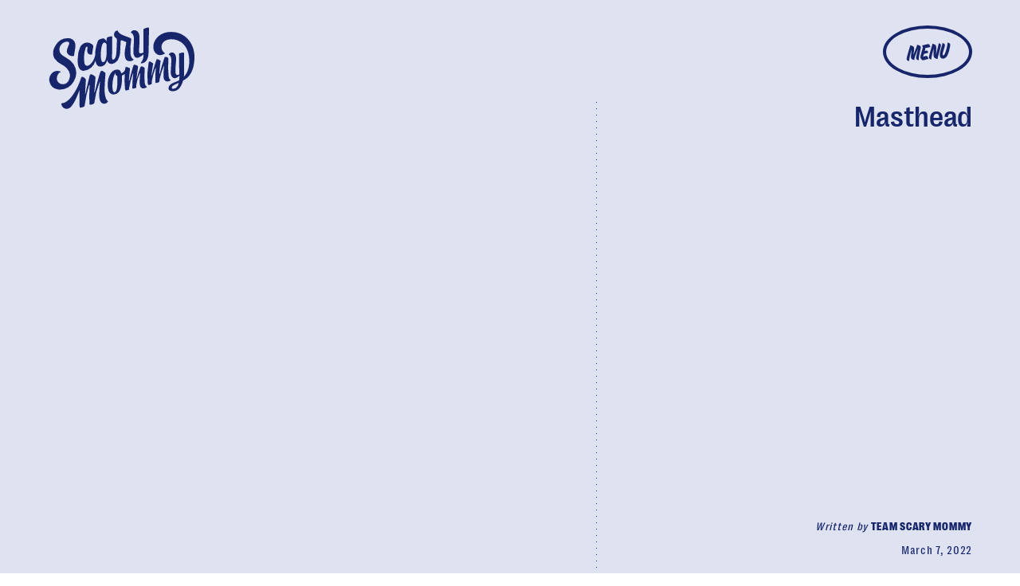

--- FILE ---
content_type: text/html; charset=utf-8
request_url: https://www.scarymommy.com/info/masthead
body_size: 36772
content:
<!doctype html><html lang="en"><head><meta charset="utf-8"/><meta name="viewport" content="width=device-width,initial-scale=1"/><title>Scary Mommy Masthead</title><link rel="preconnect" href="https://cdn2.bustle.com" crossorigin/><link rel="preconnect" href="https://cdn2c.bustle.com" crossorigin/><link rel="preconnect" href="https://imgix.bustle.com"/><link rel="preconnect" href="https://securepubads.g.doubleclick.net"/><style data-href="https://cdn2.bustle.com/2026/scarymommy/main-32b78eee21.css">.V8B{position:relative}.CAk{width:100%;height:100%;border:none;background:none;position:absolute;top:0;right:0;pointer-events:none}.CAk:focus{outline:none}.zwx{position:fixed;inset:0 0 100%;opacity:0;transition:opacity .25s,bottom 0s ease .25s;pointer-events:none}.ecP:checked~.zwx{transition:opacity .25s,bottom 0s;opacity:.7;bottom:0;pointer-events:all}.s4D{align-items:center;background:var(--imageBackgroundColor);display:flex;justify-content:center;margin:0 auto;position:relative;text-align:center;z-index:10000}body>.s4D{inset:0;height:100%;margin:auto;position:fixed;z-index:var(--zIndexNeg)}.hVX{height:170px;position:relative;width:170px}.quB{background:url(https://cdn2.bustle.com/2026/scarymommy/chrome-ed2867e1a6.svg);background-color:var(--slot1);background-size:100% 100%;border:3px solid;border-radius:50%;height:100%;animation:vWL 4s linear infinite}.MNR{color:var(--slot4);font-family:var(--fontFamilyHeadingStyled);font-size:3.5rem;left:-2.25rem;position:absolute;text-shadow:calc(var(--italicStroke) * -1) calc(var(--italicStroke) * -1) 0 var(--slot3),var(--italicStroke) calc(var(--italicStroke) * -1) 0 var(--slot3),calc(var(--italicStroke) * -1) var(--italicStroke) 0 var(--slot3),var(--italicStroke) var(--italicStroke) 0 var(--slot3);top:-1.25rem;transform:rotate(-18deg)}@media(min-width:1025px){.hVX{height:300px;width:300px}.MNR{font-size:6rem}}@keyframes vWL{0%{transform:rotate(1deg)}to{transform:rotate(360deg)}}.qUu{position:absolute;top:0;left:0;right:0;height:var(--headerHeight);pointer-events:none;z-index:var(--zIndexNav)}.pGs{position:fixed}.zUh{display:flex;justify-content:space-between;margin:auto;max-width:var(--maxContainerWidth);padding:.75rem var(--pageGutter) .25rem;position:relative;width:100%}.zYo{margin:-.5rem -.75rem;transition:width var(--transitionHover);width:150px}.m4L .O3D{opacity:0;transition:opacity var(--transitionHover)}.O3D{position:relative;display:block;width:100%;padding-top:62.5%;pointer-events:auto;z-index:var(--zIndexContent)}.Pok{position:absolute;top:0;height:100%;width:100%;fill:var(--metaColor);pointer-events:none}.xxh{transition:fill var(--transitionHover)}.gQC{position:relative;color:var(--metaColor);width:68px;height:40px;display:flex;justify-content:center;align-items:center;border:3px solid;border-radius:50%;cursor:pointer;pointer-events:auto;z-index:1}.gQC span{font-family:var(--fontFamilyHeadingStyled);font-size:1rem;line-height:.8;text-transform:uppercase;transform:rotate(-5deg);margin-top:.2em}.gQC button{inset:0;margin:auto;position:absolute;transition:color .1s;z-index:-1}.IgQ{pointer-events:none}.IgQ .O3D{opacity:1}.Pok path{fill:var(--metaColor);transition:fill .2s}.Pok path:first-child{fill:transparent;transition:fill 0s;transition-delay:.1s}.IgQ .Pok path{fill:var(--slot2)}.IgQ .Pok path:first-child{fill:var(--slot6)}.IgQ .gQC{background:var(--slot2);color:var(--slot6)}.IgQ .zYo{width:105px}@media(min-width:768px){.zYo{margin:-.75rem;width:210px}.gQC{border:3px solid;width:90px;height:53px}.gQC span{font-size:1.25rem}.IgQ .zYo{width:210px}}@media(min-width:1024px){.zYo{width:210px}.zUh{padding-bottom:0;padding-top:2rem}.gQC{border:4px solid;width:112px;height:66px}.gQC span{font-size:1.625rem}}.Ag6{color:var(--slot6);width:100%;margin:0 auto 40px;padding:0 var(--pageGutter);position:relative}.Ag6:before{bottom:.5rem;content:"";display:block;height:22px;width:22px;margin:auto 0;background:currentColor;-webkit-mask-image:url(https://cdn2.bustle.com/2026/scarymommy/search-19aaf10bb2.svg);mask-image:url(https://cdn2.bustle.com/2026/scarymommy/search-19aaf10bb2.svg);-webkit-mask-position:center;mask-position:center;-webkit-mask-repeat:no-repeat;mask-repeat:no-repeat;-webkit-mask-size:100%;mask-size:100%;pointer-events:none;position:absolute;right:var(--pageGutter)}.KY9{font-family:var(--fontFamilyBodySerif);font-size:.875rem;margin:0 auto .25rem}.lix{background:var(--dottedBorderBottom);border:none;color:currentColor;display:block;font-family:var(--fontFamilyHeading);font-size:1.75rem;line-height:1;margin:auto;padding:0 40px .5rem 0;width:100%;appearance:none}.lix::placeholder{color:currentColor;opacity:.5}.Ui6.Ag6{color:var(--slot1);height:100%;max-width:var(--maxContainerWidth);padding:0 var(--pageGutter);margin:0 0 0 auto;border:none;display:flex;align-items:flex-end}.Ui6:before{left:var(--pageGutter);bottom:.5rem}.Ui6 .lix{font-size:1.5rem;width:100%;padding:0 0 .5rem 2.5rem;margin:0}.lix::-ms-clear,.lix::-ms-reveal{display:none;width:0;height:0}.lix::-webkit-search-decoration,.lix::-webkit-search-cancel-button,.lix::-webkit-search-results-button,.lix::-webkit-search-results-decoration{display:none}.lix:focus{outline:none}@media(min-width:768px){.Ag6{margin-bottom:60px}.Ag6:before{height:30px;width:30px}.KY9{font-size:1.25rem;margin-bottom:0}.lix{font-size:3.125rem;padding-top:.75rem}.Ui6 .lix{font-size:1.75rem;padding-bottom:.4rem}}@media(min-width:1025px){.Ag6{margin-bottom:80px}.lix{font-size:5rem;padding-top:1.25rem}.KY9{font-size:1.25rem}}.VH1{display:flex}.y9v{flex-shrink:0}.icx{display:block;width:100%;height:100%;-webkit-mask:center / auto 20px no-repeat;mask:center / auto 20px no-repeat;background:currentColor}.kz3{-webkit-mask-image:url(https://cdn2.bustle.com/2026/scarymommy/copyLink-51bed30e9b.svg);mask-image:url(https://cdn2.bustle.com/2026/scarymommy/copyLink-51bed30e9b.svg)}.Q6Y{-webkit-mask-image:url(https://cdn2.bustle.com/2026/scarymommy/facebook-89d60ac2c5.svg);mask-image:url(https://cdn2.bustle.com/2026/scarymommy/facebook-89d60ac2c5.svg);-webkit-mask-size:auto 23px;mask-size:auto 23px}.g9F{-webkit-mask-image:url(https://cdn2.bustle.com/2026/scarymommy/instagram-2d17a57549.svg);mask-image:url(https://cdn2.bustle.com/2026/scarymommy/instagram-2d17a57549.svg)}.ORU{-webkit-mask-image:url(https://cdn2.bustle.com/2026/scarymommy/mailto-2d8df46b91.svg);mask-image:url(https://cdn2.bustle.com/2026/scarymommy/mailto-2d8df46b91.svg);-webkit-mask-size:auto 16px;mask-size:auto 16px}.e4D{-webkit-mask-image:url(https://cdn2.bustle.com/2026/scarymommy/pinterest-0a16323764.svg);mask-image:url(https://cdn2.bustle.com/2026/scarymommy/pinterest-0a16323764.svg)}.E-s{-webkit-mask-image:url(https://cdn2.bustle.com/2026/scarymommy/snapchat-b047dd44ba.svg);mask-image:url(https://cdn2.bustle.com/2026/scarymommy/snapchat-b047dd44ba.svg)}.xr8{-webkit-mask-image:url(https://cdn2.bustle.com/2026/scarymommy/globe-18d84c6cec.svg);mask-image:url(https://cdn2.bustle.com/2026/scarymommy/globe-18d84c6cec.svg)}.coW{-webkit-mask-image:url(https://cdn2.bustle.com/2026/scarymommy/youtube-79c586d928.svg);mask-image:url(https://cdn2.bustle.com/2026/scarymommy/youtube-79c586d928.svg)}.b18{-webkit-mask-image:url(https://cdn2.bustle.com/2026/scarymommy/x-ca75d0a04e.svg);mask-image:url(https://cdn2.bustle.com/2026/scarymommy/x-ca75d0a04e.svg)}.Jqo{position:relative;z-index:var(--zIndexNav)}.zaM,.hwI{background:var(--slot2)}.zaM{-webkit-overflow-scrolling:touch;position:fixed;inset:0 -100% 0 100%;transform:translateZ(0);opacity:0;transition:transform .25s,opacity 0s ease .25s;color:var(--slot1);overflow:auto}.K8W{display:flex;flex-direction:column;position:relative;width:100%;min-height:100%}.hwI{column-gap:var(--pageGutter);display:flex;justify-content:space-between;padding:.75rem var(--pageGutter) 0;position:sticky;top:0;left:0;z-index:1}.n7w{display:none}.wJ6:checked~.zaM{transform:translate3d(-100%,0,0);opacity:1;transition:transform .25s,opacity 0s}.sIQ{width:183px;pointer-events:auto;z-index:var(--zIndexContent)}.Iul{height:100%;width:100%;pointer-events:none;fill:var(--slot1)}.KjX{column-gap:1rem;display:flex}.wVE{align-items:center;border:3px solid;border-radius:50%;color:var(--slot1);cursor:pointer;display:flex;justify-content:center;height:40px;pointer-events:auto;position:relative;width:68px;z-index:var(--zIndexContent)}.wVE span{font-family:var(--fontFamilyHeadingStyled);font-size:1rem;line-height:.8;text-transform:uppercase;transform:rotate(-5deg);margin-top:.2em}.eAo{flex:1;padding:.5rem var(--pageGutter) 1.875rem;position:relative}.fdE{background:var(--dottedBorderBottom);font-family:var(--fontFamilyHeading);font-size:1.875rem;line-height:1;margin:1.25rem 0 0;padding-bottom:1.25rem;position:relative}.fdE:focus,.hkL:focus{outline:none}.jEZ{align-items:center;column-gap:1rem;display:flex;text-transform:capitalize}.ljw{height:65px;width:65px;background-size:contain;background-repeat:no-repeat}.fdE:nth-of-type(1) .ljw{background-image:url(https://cdn2.bustle.com/2026/scarymommy/pregnancy-1f8ba55a45.png)}.fdE:nth-of-type(2) .ljw{background-image:url(https://cdn2.bustle.com/2026/scarymommy/parenting-850c7f5572.png)}.fdE:nth-of-type(3) .ljw{background-image:url(https://cdn2.bustle.com/2026/scarymommy/yourlife-f6abd298e3.png)}.fdE:nth-of-type(4) .ljw{background-image:url(https://cdn2.bustle.com/2026/scarymommy/family-4f83332eb6.png)}.fdE:nth-of-type(5) .ljw{background-image:url(https://cdn2.bustle.com/2026/scarymommy/video-d4d9061d20.png)}.fdE:nth-of-type(6) .ljw{background-image:url(https://cdn2.bustle.com/2026/scarymommy/latest-7043d3bbeb.png)}.hkL,.nfm{height:2.25rem;width:2.25rem;background:transparent;margin:0;appearance:none;-webkit-appearance:none;border:none;cursor:pointer;position:absolute;right:-.5rem;top:1rem}.nfm{display:none}.hkL:checked+.jEZ .nfm{display:block}.hkL{display:flex;justify-content:center;align-items:center;font-size:1.5rem}.hkL:after{border-left:.5rem solid transparent;border-right:.5rem solid transparent;border-top:.75rem solid var(--slot1);content:"";height:0;transition:transform .15s;width:0}.hkL:checked:after{transform:rotate(180deg)}.qSW{display:flex;flex-direction:column;font-size:1rem;height:auto;max-height:0;opacity:0;text-transform:capitalize}.hkL:checked~.qSW{max-height:300px;opacity:1;transition:max-height var(--transitionHover),opacity var(--transitionHover)}.qSW a{font-family:var(--fontFamilyBodySerif);font-size:1.125rem;letter-spacing:.01em;padding-top:1.5rem;text-decoration:none;white-space:nowrap}.Q-u{justify-content:space-between;margin:0 var(--pageGutter) 2.5rem}.Q-u a{border:1px solid var(--slot1);border-radius:50%;height:30px;width:30px}.Q-u i{transform:scale(.75)}.iX3{display:grid;column-gap:1.25rem;grid-template-columns:1fr 1fr;margin:0 0 0 var(--pageGutter);width:50%}.iX3 a,.iX3 button{background:transparent;cursor:pointer;font-family:var(--fontFamilyHeading);font-size:.8rem;text-align:left;text-transform:uppercase;padding:0 0 1.25rem}.EN6{padding:.625rem var(--pageGutter) 1.875rem}.fNG{background-image:url(https://cdn2.bustle.com/2026/scarymommy/bdg_logo-6dba629bc7.svg);background-position:center;background-repeat:no-repeat;background-size:contain;flex:none;height:32px;margin:0 0 .5rem;width:72px}.urt{font-family:var(--fontFamilyHeading);font-size:.5rem;line-height:1}.wYL:checked~.zaM .sIQ,.wYL:checked~.zaM .KjX{opacity:0;pointer-events:none}.wYL:checked~.zaM .hbV,.wYL:checked~.zaM .gpr{transition:opacity .5s;opacity:1;pointer-events:all}.hbV,.gpr{position:absolute;top:.75rem;opacity:0;pointer-events:none;transform:translateZ(0)}.hbV{left:0;width:100%}.gpr{cursor:pointer;color:var(--slot1);height:2rem;width:40px;line-height:var(--headerHeight);right:var(--pageGutter);text-align:center}.gpr:after,.gpr:before{background:var(--slot1);content:"";height:30%;inset:0;margin:auto;position:absolute;width:2px}.gpr:before{transform:rotate(45deg)}.gpr:after{transform:rotate(-45deg)}@media(min-width:768px){.wVE{border:3px solid;width:90px;height:53px}.wVE span{font-size:1.25rem}}@media(min-width:1024px){.K8W{align-items:baseline;column-gap:var(--pageGutter);flex-direction:row;flex-wrap:wrap;justify-content:space-between;margin:auto;max-width:var(--maxContainerWidth)}.hwI{padding-top:2rem}.wVE{border:4px solid;width:112px;height:66px}.wVE span{font-size:1.625rem}.hwI,.eAo{flex:0 0 100%}.fdE{font-size:3rem}.jEZ{column-gap:1.5rem}.hkL:after{border-left:.75rem solid transparent;border-right:.75rem solid transparent;border-top:1rem solid var(--slot1);content:"";height:0;transition:transform .15s;width:0}.qSW{column-gap:4rem;flex-direction:row;flex-wrap:wrap;font-size:1.5rem}.Q-u{column-gap:.5rem;margin-right:0}.iX3{display:flex;flex:1;justify-content:space-between;margin:0}.EN6{padding:0 var(--pageGutter) 0 0}.hbV,.gpr{top:2rem}}@media(min-width:1025px){.hkL{pointer-events:none}.fdE:hover>.qSW{max-height:100px;opacity:1;transition:max-height var(--transitionHover),opacity var(--transitionHover)}.fdE:hover>.hkL:after{transform:rotate(180deg)}.jEZ a:hover{text-decoration:underline}}.Ex8{align-items:center;background:transparent;border:2px solid;box-shadow:.4em .25em;color:inherit;column-gap:.5rem;cursor:pointer;display:flex;font-family:var(--fontFamilyHeading);font-weight:var(--fontWeightBold);font-size:.875rem;justify-self:center;margin:0 .4em .25em;outline:none;order:6;padding:.5rem .75rem;text-transform:uppercase;z-index:var(--zIndexContent)}.Ex8:after{background:currentColor;content:"";display:inline-block;height:12px;margin-left:.2em;-webkit-mask-image:url(https://cdn2.bustle.com/2026/scarymommy/arrow-aa756eaba7.svg);mask-image:url(https://cdn2.bustle.com/2026/scarymommy/arrow-aa756eaba7.svg);-webkit-mask-size:100% 100%;mask-size:100% 100%;width:1.5rem}.Hsp,.DIw,.l0q:before,.l0q:after{inset:0}.Hsp{align-items:center;display:flex;justify-content:center;position:fixed;z-index:1100}.DIw{background:#0003;position:absolute}.IxI{background:#fff;box-shadow:0 4px 6px -1px #00000014,0 2px 4px -2px #00000014;border-radius:6px;display:grid;margin-bottom:10vh;max-width:600px;padding:1rem;position:relative;width:calc(100% - 2rem)}.l0q{border:none;background:none;cursor:pointer;height:2.5rem;position:absolute;top:.5rem;right:.5rem;width:2.5rem}.l0q:before,.l0q:after{background:#000;content:"";height:75%;margin:auto;position:absolute;width:2px}.l0q:before{transform:rotate(45deg)}.l0q:after{transform:rotate(-45deg)}.l0q:focus{outline:none}.LHe,.eHv,.KXR{grid-column:1;transition:opacity .2s}.LHe{grid-row:1}.eHv{grid-row:2}.DYh .LHe,.DYh .eHv,.KXR{opacity:0;pointer-events:none}.KXR{grid-row:1 / 3;align-self:center}.DYh .KXR{opacity:1;pointer-events:all}.T-R{background-color:var(--slot2);color:var(--slot6)}.ukc{width:calc(100% - 2rem)}.NYu,.Hpu{font-family:var(--fontFamilyBodySerif);line-height:1.17}.NYu{font-size:1.875rem;margin-bottom:.5rem}.Hpu{font-size:1.2rem}input{background:var(--slot3)}@media(min-width:768px){.T-R{padding:1.5rem 1.75rem}.NYu{font-size:2.5rem}}.oHL{color:var(--slot6);font-family:var(--fontFamilyBodySerif);font-size:1.4rem;line-height:1.17;margin:0}.Kym{font-family:var(--fontFamilyBodySerif);margin-top:2.5rem}.BMP{background:var(--dottedBorder);color:var(--slot6);margin:1rem 0 2rem;padding:1.5rem 1.25rem}.gQD{display:grid}.VU5{grid-row:1;background:transparent;border:none;border-bottom:1px solid var(--slot6);color:var(--slot6);font-family:var(--fontFamilyBodySansSerif);font-size:1.12rem;outline:none;padding:1rem 1rem .5rem 0;width:100%}.VU5::placeholder{color:var(--slot6);text-transform:capitalize}.i5n{color:var(--slot6);font-size:1rem}.kj_{color:var(--slot6);font-weight:var(--fontWeightBold);font-size:.9rem;margin-bottom:.5rem;text-transform:uppercase}.i5n input{margin-right:.5rem}button.qgj{grid-row:3;justify-self:end;align-items:center;background:transparent;border:2px solid;box-shadow:10px 10px;color:var(--slot6);column-gap:.5rem;cursor:pointer;display:flex;font-family:var(--fontFamilyHeading);font-weight:var(--fontWeightBold);font-size:1.25rem;margin:0 10px 10px;outline:none;padding:.75rem 1rem;text-transform:uppercase;z-index:var(--zIndexContent)}button.qgj:after{background:var(--slot6);content:"";display:block;height:19px;-webkit-mask-image:url(https://cdn2.bustle.com/2026/scarymommy/arrow-aa756eaba7.svg);mask-image:url(https://cdn2.bustle.com/2026/scarymommy/arrow-aa756eaba7.svg);-webkit-mask-size:100% 100%;mask-size:100% 100%;width:30px}.g-0{grid-row:2;color:var(--slot1);font-family:var(--fontFamilyBodySansSerif);font-size:.625rem;line-height:1.1;letter-spacing:-.01em;margin:.5rem 0 1.5rem;opacity:.8}.g-0 a{color:inherit;font-weight:var(--fontWeightBold)}.uxm{grid-row:4}.uxm>div{margin-top:1rem}@font-face{font-family:Bookmania;font-display:swap;src:url(https://cdn2c.bustle.com/2026/scarymommy/BookmaniaRegular-f83bfc17e1.woff2) format("woff2")}@font-face{font-family:Bookmania;font-display:swap;font-style:italic;src:url(https://cdn2c.bustle.com/2026/scarymommy/BookmaniaRegularItalic-9741d970a6.woff2) format("woff2")}@font-face{font-family:Bookmania;font-weight:700;font-display:swap;src:url(https://cdn2c.bustle.com/2026/scarymommy/BookmaniaBold-64e73d9849.woff2) format("woff2")}@font-face{font-family:Right Grotesk;font-display:swap;src:url(https://cdn2c.bustle.com/2026/scarymommy/PPRightGrotesk-Medium-1dcda3a34d.woff2) format("woff2")}@font-face{font-family:Right Grotesk;font-weight:700;font-display:swap;src:url(https://cdn2c.bustle.com/2026/scarymommy/PPRightGrotesk-CompactBlack-1d7a324b26.woff2) format("woff2")}@font-face{font-family:Right Grotesk Text;font-display:swap;src:url(https://cdn2c.bustle.com/2026/scarymommy/PPRightGroteskText-CompactMedium-bd7fbbfd46.woff2) format("woff2")}@font-face{font-family:House Movement;font-display:swap;src:url(https://cdn2c.bustle.com/2026/scarymommy/HouseMvmt-Sign-0c40daf030.woff2) format("woff2")}::selection{background:var(--slot4);color:var(--slot3)}*,*:before,*:after{box-sizing:inherit}html{box-sizing:border-box;font-size:var(--fontSizeRoot);line-height:var(--lineHeightStandard);-webkit-text-size-adjust:100%;text-size-adjust:100%;-webkit-tap-highlight-color:rgba(0,0,0,0)}body{background:var(--slot2);color:var(--slot1);font-family:var(--fontFamilyBodySerif);margin:0;overflow-y:scroll;-webkit-font-smoothing:antialiased;-moz-osx-font-smoothing:grayscale}a{color:var(--slot1);background:transparent;cursor:pointer;text-decoration:none;word-wrap:break-word}h1,h2,h3,h4{font-family:var(--fontFamilyBodySerif);margin:2rem 0 1rem;text-rendering:optimizeLegibility;line-height:1.2}p,blockquote{margin:32px 0}button{border:none}cite{font-style:normal}img{max-width:100%;border:0;backface-visibility:hidden;transform:translateZ(0)}iframe{border:0}::placeholder{color:#ccc}.UdU{display:flex}.UdU>div:before,.hzA.UdU:before{display:block;width:100%;height:var(--minAdSpacing);position:absolute;top:0;color:var(--slot1);content:"ADVERTISEMENT";font-family:var(--fontFamilyHeadingStyled);font-size:.65rem;letter-spacing:.2em;line-height:var(--minAdSpacing);opacity:.6;word-break:normal;text-align:center}.UdU>div{margin:auto;padding:var(--minAdSpacing) 0}.hzA.UdU{background-color:var(--adBackgroundColor);grid-column:1 / -1;padding:var(--minAdSpacing) 0}.hzA.UdU>div{padding:0}.hzA.UdU>div:before{content:none}.vmZ{min-width:1px;min-height:1px}.EdX{display:block;width:100%;height:100%;transition:opacity .3s}.ap2{position:relative;width:100%}.ap2 .EdX{position:absolute;top:0;left:0;width:100%}.dSy{object-fit:cover;position:absolute;top:0;left:0}.vB9{background:#e1e1e140}.vB9 .EdX{opacity:0}.EdX video::-webkit-media-controls-enclosure{display:none}.zzk{min-width:1px;min-height:1px;overflow-x:hidden;position:relative;text-align:center;z-index:0}.APH{overflow-y:hidden}.pCo,.pCo>div,.pCo>div>div{width:100%;margin:auto;max-width:100vw;text-align:center;overflow:visible;z-index:300}.pCo{min-height:var(--minAdHeight)}.pCo>div{position:sticky;top:var(--headerHeightStickyScrollableAd)}@media screen and (max-width:1024px){.k_e{grid-row-end:auto!important}}.stickyScrollableRailAd>div{position:sticky;top:var(--headerHeightStickyScrollableAd);margin-top:0!important;padding-bottom:var(--minAdSpacing)}.Ldt{min-height:var(--minAdHeightStickyScrollable)}.Ldt>div{margin-top:0!important}.GQx [id^=google_ads_iframe]{height:0}.JUn,.LWq,.HuM{height:1px}.HuM>div{overflow:hidden}#oopAdWrapperParent:not(:empty){background-color:var(--adBackgroundColor);min-height:var(--minAdHeightVideo);margin-bottom:var(--minAdSpacing)!important;z-index:var(--zIndexOverlay)}#oopAdWrapper:not(:empty),#oopAdWrapper:empty+div{background-color:var(--adBackgroundColor);z-index:var(--zIndexOverlay)}#oopAdWrapper>div>div{margin:0 auto}.buT,.TX9{background:none;border:none;margin:0;width:32px;height:32px;position:absolute;bottom:3px;cursor:pointer;background-repeat:no-repeat;background-position:center}.buT{left:40px;background-image:url(https://cdn2.bustle.com/2026/scarymommy/pause-bd49d74afd.svg)}.Am5{background-image:url(https://cdn2.bustle.com/2026/scarymommy/play-3e2dff83eb.svg)}.TX9{left:6px;background-image:url(https://cdn2.bustle.com/2026/scarymommy/unmute-9a8cd4cbb8.svg)}.D5o{background-image:url(https://cdn2.bustle.com/2026/scarymommy/mute-ea100a50bf.svg)}.ne7{background:var(--slot3);color:var(--slot4);display:flex;min-height:100vh;overflow:hidden;padding:0 var(--pageGutter)}.C57{align-items:center;display:flex;flex-direction:column;justify-content:center;margin:auto;max-width:var(--maxContainerWidth);width:100%}.O-2{background:url(https://imgix.bustle.com/uploads/image/2022/2/3/f39d58aa-1997-4013-ac83-5c2af52e5263-slice.png?w=800&h=800&fit=crop&crop=faces);background-position:center;background-repeat:no-repeat;background-size:100%;height:414px;width:414px;transform:rotate(-15deg)}.A6T{align-items:flex-start;display:flex;flex-direction:column;margin-top:-3rem;padding-bottom:5rem;position:relative}.QGg{color:var(--slot4);font-family:var(--fontFamilyHeading);font-size:8rem;font-weight:var(--fontWeightBold);grid-column:3;line-height:.8;padding:.5rem 0 0 var(--pageGutter);text-transform:uppercase;text-shadow:-14px 7px 1px var(--textShadowColor);word-spacing:10000px;-webkit-text-stroke:.015em var(--slot3)}.QGg span{font-family:var(--fontFamilyHeadingStyled);font-size:2rem;left:0;position:absolute;text-shadow:calc(var(--italicStroke) * -1) calc(var(--italicStroke) * -1) 0 var(--slot3),var(--italicStroke) calc(var(--italicStroke) * -1) 0 var(--slot3),calc(var(--italicStroke) * -1) var(--italicStroke) 0 var(--slot3),var(--italicStroke) var(--italicStroke) 0 var(--slot3);top:.25rem;transform:rotate(-8deg);-webkit-text-stroke:0}.egB{font-size:1.4rem;margin:1.25rem 0 1.75rem}.jtK{align-items:center;background:transparent;border:2px solid;box-shadow:10px 10px;color:var(--slot4);column-gap:.5rem;cursor:pointer;display:flex;font-family:var(--fontFamilyHeading);font-weight:var(--fontWeightBold);font-size:1rem;margin:0 10px 10px 0;outline:none;padding:.75rem 1rem;text-transform:uppercase;z-index:var(--zIndexContent)}.jtK:after{background:var(--slot4);content:"";display:block;height:19px;-webkit-mask-image:url(https://cdn2.bustle.com/2026/scarymommy/arrow-aa756eaba7.svg);mask-image:url(https://cdn2.bustle.com/2026/scarymommy/arrow-aa756eaba7.svg);-webkit-mask-size:100% 100%;mask-size:100% 100%;width:30px}@media(min-width:768px){.O-2{height:calc(100vw - 380px);width:100%}.A6T{flex:0 0 380px;margin-top:0;padding-bottom:0}.QGg{font-size:12.5rem}}@media(min-width:1025px){.C57{flex-direction:row-reverse}.O-2{height:800px}.QGg{padding:0}.QGg span{font-size:2.75rem;left:-1rem}}.he5{position:relative;width:1px;height:1px;margin-top:-1px;min-height:1px}.hwi{top:50vh}.h4R{top:-50vh}.h5Q{height:1px;margin:0 auto;max-width:var(--maxContainerWidth);width:calc(100% - var(--pageGutter) - var(--pageGutter))}:root{--primaryColor: var(--slot4);--textColor: var(--slot1);--metaColor: var(--slot4);--navColor: var(--slot4);--imageBackgroundColor: rgba(225, 225, 225, .25);--adBackgroundColor: rgba(225, 225, 225, .55);--headerHeight: 70px;--bigLogoHeaderHeight: 115px;--pageGutter: 1.25rem;--bodyGutter: .75rem;--verticalCardSpacing: 3rem;--maxContainerWidth: 1440px;--maxBodyWidth: 768px;--maxFeatureBodyWidth: 768px;--maxFeatureContentWidth: 1252px;--viewportHeight: 100vh;--cardMinHeight: 500px;--cardMaxHeight: 800px;--cardMaxHeightFeature: 1200px;--cardHeight: clamp(var(--cardMinHeight), 80vh, var(--cardMaxHeight));--featureCardHeight: clamp(var(--cardMinHeight), 100vh, var(--cardMaxHeightFeature));--minAdSpacing: 2rem;--minAdHeight: calc(var(--minAdSpacing) * 2 + 250px);--minAdHeightStickyScrollable: calc(var(--minAdSpacing) * 2 + 400px);--minAdHeightVideo: 188px;--headerHeightStickyScrollableAd: calc(var(--headerHeight) - 2rem);--mobiledocSpacing: 1.5rem;--controlSpacing: 2.5rem;--italicStroke: .05em;--dottedBorderTop: linear-gradient(to right, currentColor 10%, rgba(255, 255, 255, 0) 0%) top right/8px 1px repeat-x;--dottedBorderBottom: linear-gradient(to right, currentColor 10%, rgba(255, 255, 255, 0) 0%) bottom right/8px 1px repeat-x;--dottedBorderRight: linear-gradient(currentColor 10%, rgba(255, 255, 255, 0) 0%) top right/1px 8px repeat-y;--dottedBorderLeft: linear-gradient(currentColor 10%, rgba(255, 255, 255, 0) 0%) top left/1px 8px repeat-y;--dottedBorder: var(--dottedBorderTop), var(--dottedBorderBottom), var(--dottedBorderRight), var(--dottedBorderLeft);--fontFamilyHeading: "Right Grotesk", sans-serif;--fontFamilyHeadingStyled: "House Movement", sans-serif;--fontFamilyBodySerif: "Bookmania", serif;--fontFamilyBodySansSerif: "Right Grotesk Text", sans-serif;--fontSizeRoot: 16px;--lineHeightStandard: 1.3;--fontWeightLight: 300;--fontWeightRegular: 400;--fontWeightBold: 700;--transitionHover: .2s;--easeOutQuart: cubic-bezier(.25, .46, .45, .94);--zIndexNeg: -1;--zIndexBackground: 0;--zIndexContent: 100;--zIndexOverContent: 200;--zIndexFloatAd: 300;--zIndexPopUp: 400;--zIndexFloating: 500;--zIndexNav: 600;--zIndexOverlay: 700}@media(min-width:768px){:root{--headerHeight: 102px;--italicStroke: .03em;--controlSpacing: 3rem;--cardMinHeight: 600px}}@media(min-width:1024px){:root{--minAdSpacing: 2.5rem;--bodyGutter: 5rem;--pageGutter: 3.75rem;--verticalCardSpacing: 3.75rem;--headerHeight: 160px;--bigLogoHeaderHeight: 264px;--cardMaxHeightFeature: 1000px}}
</style><style data-href="https://cdn2.bustle.com/2026/scarymommy/commons-1-3bd5eb15d0.css">.sWr{height:100%;width:100%;position:relative}.jWY{height:100vh}.asF{height:100%;max-height:none;background-color:var(--slot7)}.btA{background:var(--slot7)}.iGR{height:auto;min-height:0}.L7S{opacity:0}.TGq{opacity:0;will-change:transform;animation:aBP .2s var(--easeOutQuart) .1s forwards}@keyframes aBP{0%{opacity:0}to{opacity:1}}.cCV{padding:0}.Rfb{min-width:1px;min-height:1px;position:relative}.kOK{display:block;width:100%;height:100%;transition:opacity .4s;object-fit:cover}.sMW{position:relative;width:100%}.U-k{position:absolute;top:0;left:0;width:100%}.NUO{background:var(--imageBackgroundColor, rgba(225, 225, 225, .25))}.M_P{cursor:pointer;width:48px;height:48px;pointer-events:all}.M_P:after{display:block;content:" ";margin:auto}.KAj{filter:brightness(.85)}.pxF{position:relative;min-width:1px;min-height:1px}.N4z{display:block;transition:opacity .2s linear;width:100%;height:100%}.j-j{background:var(--imageBackgroundColor, rgba(225, 225, 225, .25))}.j-j .N4z{opacity:0}.N4z::-webkit-media-controls-enclosure{display:none}.mvL .N4z{position:absolute;top:0;left:0}.JHj{align-self:end;justify-self:end}.LJm{position:relative}.LJm:before,.LJm:after{position:absolute;background:currentColor}.LJm:before{content:"";width:100%;height:100%;top:0;-webkit-mask-image:url(https://cdn2.bustle.com/2026/scarymommy/circle-cc569210c4.svg);mask-image:url(https://cdn2.bustle.com/2026/scarymommy/circle-cc569210c4.svg);-webkit-mask-size:100%;mask-size:100%}.LJm:after{width:24px;height:24px;top:50%;left:50%;transform:translate(-50%,-50%);-webkit-mask-image:url(https://cdn2.bustle.com/2026/scarymommy/audio-58f66c2fdf.svg);mask-image:url(https://cdn2.bustle.com/2026/scarymommy/audio-58f66c2fdf.svg)}.nKF:after{-webkit-mask-image:url(https://cdn2.bustle.com/2026/scarymommy/muted-931464476f.svg);mask-image:url(https://cdn2.bustle.com/2026/scarymommy/muted-931464476f.svg)}.YOh:before{content:"";position:absolute;display:block;top:0;right:0;width:100%;height:100%;background:linear-gradient(0deg,var(--gradientHalfOpacity),var(--gradientTransparent) 60%);z-index:1;pointer-events:none}.x2j:after{content:"";display:block;height:32px;width:32px;opacity:.5;position:absolute;top:50%;left:50%;transform:translate(-50%,-50%);transform-origin:0 0;border:3px dotted;border-color:transparent transparent var(--slot6) var(--slot6);border-radius:50%;animation:PZv 1.2s linear infinite}@keyframes PZv{0%{transform:rotate(0) translate(-50%,-50%)}to{transform:rotate(360deg) translate(-50%,-50%)}}.JOT{min-height:1rem;font-family:var(--fontFamilyBodySansSerif);font-size:.75rem;line-height:1.2;letter-spacing:.02em}.JOT,.JOT a{color:inherit}.KS5{display:flex;flex-direction:row;align-items:self-end;justify-content:flex-end}.Izs,.cWT,.c3b{margin:0 .25rem 0 0;white-space:nowrap}.KS5 .PWd{margin:auto 0}@media(min-width:768px){.Fsv .KS5{flex-direction:column;align-items:flex-end}.Fsv .Izs,.Fsv .cWT,.Fsv .c3b{margin:0 0 .25rem}}.tx4,.Ipo{font-family:var(--fontFamilyBodySansSerif);font-size:.75rem;line-height:1.2;letter-spacing:.02em;color:inherit}.Ipo{margin:0 .5rem}.saA{font-family:var(--fontFamilyBodySansSerif);font-size:.75rem;line-height:1.3;letter-spacing:.05em;margin:0}.saA a,.saA span{font-family:var(--fontFamilyHeading);font-style:normal;font-weight:var(--fontWeightBold);color:inherit;text-transform:uppercase}@media(min-width:1025px){.saA{font-size:.875rem}}.GqV{width:100%;height:100%;background:var(--slot7);color:var(--slot8)}.gsz{display:grid;height:var(--cardHeight);margin:0 auto;position:relative;width:100%}.I0j{height:var(--featureCardHeight)}.dPJ.gsz{height:var(--viewportHeight);padding-bottom:var(--controlSpacing)}.aVX{font-family:var(--fontFamilyBodySerif);font-size:inherit;font-weight:var(--fontWeightRegular);line-height:1.1}.gsz .aVX{margin:0}.oL7{height:100%;width:100%}.r87{font-family:var(--fontFamilyBodySansSerif);font-size:.875rem;line-height:1.5}.r87 *{margin:0}.r87 *+*{margin-top:1rem}.Vms{display:block;font-family:var(--fontFamilyBodySansSerif);font-size:.625rem;line-height:1.2;letter-spacing:.02em}.Vms a,.r87 a{color:inherit;text-decoration:underline}.QwJ{display:flex;align-items:baseline;margin-bottom:.75rem}.K_c{font-family:var(--fontFamilyHeadingStyled);font-size:.875rem;line-height:1.3;letter-spacing:.05em;text-transform:uppercase}.rAY{font-family:var(--fontFamilyBodySansSerif);font-size:.75rem;line-height:1.3;letter-spacing:.05em}.mFJ{display:none;pointer-events:none}@media(min-width:1024px){.r87,.K_c{font-size:1rem}.rAY{font-size:.875rem}.Vms{font-size:.75rem}}.fQd{grid-template-rows:1fr repeat(4,auto);grid-template-columns:1fr;max-width:var(--maxContainerWidth);padding:var(--headerHeight) var(--pageGutter) var(--pageGutter);text-align:right}.hJa{grid-row:1;overflow:hidden}.y5h{object-fit:contain;object-position:bottom left}.Vo4{grid-row:2;text-align:left;margin-top:.5rem}.niu{background:var(--dottedBorderTop),var(--dottedBorderBottom);grid-row:3;margin:1.25rem 0;padding:1.25rem 0;position:relative}.n3V{justify-content:flex-end}.Bal{margin-bottom:1rem}.gai{font-family:var(--fontFamilyHeading)}.Svz{grid-row:4}.AOE{grid-row:5;margin-top:.75rem}.AOE *{display:inline}.AOE div+div:before{content:" / "}.Doa{font-size:1.25rem}.vWV{font-size:1.375rem}.RzU{font-size:1.5rem}.XJV{font-size:1.75rem}.npW{font-size:2rem}@media(min-width:768px){.Doa{font-size:1.75rem}.vWV{font-size:2rem}.RzU{font-size:2.25rem}.XJV{font-size:2.5rem}.npW{font-size:2.75rem}}@media(min-width:1024px){.fQd{grid-template-rows:1fr repeat(3,auto) 1.25rem;grid-template-columns:3fr 5rem 2fr;padding-top:calc(var(--headerHeight) - 2rem)}.fQd,.Zn3.fQd{padding-bottom:unset}.Zn3.fQd{grid-template-rows:1fr repeat(3,auto) var(--controlSpacing)}.hJa{grid-column:1;grid-row:1 / 4}.y5h{object-position:bottom right}.Vo4{grid-column:1;grid-row:4;text-align:right}.niu{background:none;grid-column:3;grid-row:1;margin-top:0;padding-top:0}.Svz{grid-column:3;grid-row:2}.AOE{grid-column:3;grid-row:3 / 5}.NOw{background:var(--dottedBorderRight);display:block;grid-row:1 / -1;grid-column:2;width:1px;height:100%;justify-self:center}.OYW{font-size:1.75rem}.qgN{font-size:2rem}.ZQG{font-size:2.25rem}.UWA{font-size:2.5rem}.hfi{font-size:3rem}}@media(min-width:1440px){.OYW{font-size:2.25rem}.qgN{font-size:2.5rem}.ZQG{font-size:2.75rem}.UWA{font-size:3rem}.hfi{font-size:3.5rem}}.vgf{align-items:baseline;column-gap:.15rem;display:flex;font-family:var(--fontFamilyBodySansSerif);padding:.5rem 0 0}.t8s{font-size:.65rem}.lAq{font-weight:var(--fontWeightBold);font-size:.75rem;line-height:1.2}.Rcu{display:grid;width:100%}.O8F{grid-column:1;font-family:var(--fontFamilyHeadingStyled);font-size:.875rem;line-height:1;letter-spacing:.05em;text-transform:uppercase}.yiq{color:inherit;font-family:var(--fontFamilyHeading);line-height:1.2}.RSA{font-family:var(--fontFamilyBodySansSerif);font-size:.925rem;line-height:1.2;letter-spacing:.01em}.RSA a{text-decoration:underline}.w7_{display:flex;flex-direction:column;align-items:center}.JEe+.JEe{margin-top:1.25rem}.o75{display:flex;column-gap:1rem;font-family:var(--fontFamilyHeadingStyled);letter-spacing:.05em}.ksY,.XM6{line-height:1.1}._N2{align-self:center;position:relative;opacity:.5}.XM6{font-family:var(--fontFamilyBodySansSerif);font-size:.875rem;letter-spacing:0}._N2:after{background:currentColor;content:"";height:3px;inset:0 -.2em .2em;margin:auto;position:absolute}.yMn{display:flex;align-items:center;column-gap:.5rem;background:transparent;border:2px solid;box-shadow:.4em .25em;font-family:var(--fontFamilyHeading);font-weight:var(--fontWeightBold);font-size:.875rem;margin:0 .4em .25em;padding:.5rem .75rem;text-transform:uppercase;outline:none;cursor:pointer;z-index:var(--zIndexContent)}.yMn:after{background:currentColor;content:"";display:inline-block;height:12px;margin-left:.2em;-webkit-mask-image:url(https://cdn2.bustle.com/2026/scarymommy/arrow-aa756eaba7.svg);mask-image:url(https://cdn2.bustle.com/2026/scarymommy/arrow-aa756eaba7.svg);-webkit-mask-size:100% 100%;mask-size:100% 100%;width:1.5rem}@media(min-width:768px){.O8F{font-size:1.125rem}.RSA{font-size:1rem;line-height:1.3}}.Hof{position:absolute;top:0;left:0;width:100%;height:100%;z-index:0}.Qf5{--videoLinkUrlHeight: calc(100% - 75px) ;position:relative;margin:auto}.BQA{margin:0}.rv9,.Afu{font-family:var(--fontFamilyBodySansSerif);line-height:1.2;letter-spacing:.01em;z-index:var(--zIndexContent)}.rv9{font-size:.625rem}.Qf5 .rv9 a{color:inherit;text-decoration:underline;border:none}.Qf5 .rv9 *{margin:0}.Afu{display:block;font-size:.5rem}.H0B{display:none}.RlV>div:first-child{padding-top:150%}.RlV img{object-fit:contain;inset:0;position:absolute}@media(min-width:1024px){.rv9{font-size:.75rem}.Afu{font-size:.625rem}}@media(min-width:1025px){.RlV>div:first-child{padding-top:100%}}.EvN{background:#ffffffe0;border:1px solid #e5e5e5;border-radius:6px;display:grid;grid-template-columns:1fr 1fr;gap:1rem;padding:1rem;width:100%;font-family:var(--fontFamilySansSerif);box-shadow:0 4px 6px -1px #00000014,0 2px 4px -2px #00000014;transition:box-shadow .2s}.BLp,.v9d{grid-column:1 / -1}.v9d{height:100%;display:flex;flex-direction:column;gap:1rem}.ZDA{font-size:1.5rem;font-weight:600;line-height:1.15;margin:0 0 .5rem}.ss_{font-size:.7rem;line-height:1.2;padding:.75rem 0 1rem}.O_Z{align-self:center;height:24px;max-width:100px;grid-column:1;margin-left:.25rem}.Txw{background:url(https://cdn2.bustle.com/2026/scarymommy/amazon-logo-06b41cef1d.svg) left / contain no-repeat}.uxd{background:url(https://cdn2.bustle.com/2026/scarymommy/target-logo-1c98143553.svg) left / contain no-repeat}.eJo{background:url(https://cdn2.bustle.com/2026/scarymommy/walmart-logo-1825258248.svg) left / contain no-repeat}.ny3{padding-top:100%;position:relative;overflow:hidden}.s-G{object-fit:contain;position:absolute;top:0}.ySL{padding:0;font-size:1.5rem;font-weight:600;line-height:1;margin-right:.5rem;white-space:nowrap;text-align:right}.Jg3{align-self:end;font-size:1rem;margin-right:unset}.mOS{font-size:1.2rem;opacity:.65;position:relative;text-decoration:line-through;margin-right:.75rem}.Lvw{border:none;background-color:transparent;border-top:1px solid #e5e5e5;cursor:pointer;font-family:sans-serif;margin-top:.5rem;padding:.75rem 0 0;width:100%}.hE6{background:#131921;border-radius:6px;color:#fff;display:flex;font-size:1.1rem;font-weight:600;gap:.5rem;justify-content:center;padding:1rem;text-transform:capitalize;transition:background .2s}.lsP{background:#ffb442;position:absolute;font-weight:600;font-size:.9rem;text-transform:uppercase;letter-spacing:.02rem;padding:.2rem 0 0;top:0;right:0;border-top-right-radius:6px;width:64px;text-align:center}.lsP:after{content:"";display:block;background-color:transparent;border-left:32px solid transparent;border-right:32px solid transparent;border-top:9px solid #ffb442;border-bottom:none;position:absolute;left:0;right:0;top:100%}.zdJ{display:grid;column-gap:1rem;grid-template-columns:1fr 1fr}.O_Z,.ySL{grid-row:1}.Lvw{grid-column:1 / -1}@media(min-width:768px){.EvN{padding:1.25rem;gap:1.25rem;grid-template-columns:2fr 1fr 1fr}.EvN:not(.hXd):hover{box-shadow:0 20px 25px -5px #0000001a,0 8px 10px -6px #0000001a}.EvN:not(.hXd):hover .hE6,.hXd .Lvw:hover .hE6{background:#273344}.EvN:not(.hXd):hover .hE6:after,.hXd .Lvw:hover .hE6:after{opacity:1;transform:translate3d(4px,0,0)}.BLp{grid-column:1}.v9d{grid-column:2 / -1;gap:1.75rem}.ZDA{font-size:1.75rem;margin:1.5rem 0 0}.hE6:after{content:"";width:20px;height:20px;margin-right:-18px;opacity:0;background:url(https://cdn2.bustle.com/2026/scarymommy/arrow-fc94c1aee2.svg);transition:transform .15s,opacity .3s}}
</style><style data-href="https://cdn2.bustle.com/2026/scarymommy/commons-2-94444077fc.css">.lR_{width:100%;height:100%;background:var(--slot7);color:var(--slot8)}.SIZ{display:grid;height:var(--cardHeight);margin:0 auto;position:relative;width:100%}.lk7{height:var(--featureCardHeight)}.DwG,.eqj{height:100%;width:100%}.LD0 p{font-family:var(--fontFamilyBodySansSerif);font-size:.875rem;line-height:1.5}.LD0 h2{font-family:var(--fontFamilyHeading);font-size:inherit;font-weight:var(--fontWeightRegular);line-height:1.1}.LD0 p,.LD0 h2{margin:0 0 1rem}.LD0 :last-child{margin:0}.Sk_{display:block;font-family:var(--fontFamilyBodySansSerif);font-size:.625rem;line-height:1.2;letter-spacing:.02em}.Sk_ a,.LD0 a{color:inherit;text-decoration:underline}.Stm{display:flex;align-items:baseline;margin-bottom:.75rem}.MPm{font-family:var(--fontFamilyHeadingStyled);font-size:.875rem;line-height:1.3;letter-spacing:.05em;text-transform:uppercase}.U6C{font-family:var(--fontFamilyBodySansSerif);font-size:.75rem;line-height:1.3;letter-spacing:.05em}.U6C *{display:inline}.U6C div+div:before{content:" / "}.YV5{display:none;pointer-events:none}@media(min-width:1024px){.MPm,.LD0 p{font-size:1rem}.U6C{font-size:.875rem}.Sk_{font-size:.75rem}}.kCG{--iconSize: 100px}.kpW{grid-template-rows:1fr repeat(4,auto);grid-template-columns:1fr;max-width:var(--maxContainerWidth);padding:var(--headerHeight) var(--pageGutter) var(--pageGutter);text-align:right}.pir{height:var(--viewportHeight);padding-bottom:var(--controlSpacing)}.rKC{grid-row:1;grid-column:1;overflow:hidden}.Uoz{object-fit:contain;object-position:bottom left}.ZrM{grid-row:2;grid-column:1;text-align:left;margin-top:.5rem;margin-right:calc(var(--iconSize) + .5rem)}.ED6{width:var(--iconSize);grid-row:1 / 3;grid-column:1;justify-self:end;margin-bottom:-1.25rem;margin-right:-1.25rem}.ZmB{object-fit:contain;object-position:center bottom}.Oj1{background:var(--dottedBorderTop),var(--dottedBorderBottom);grid-row:3;grid-column:1;margin:1.25rem 0;padding:1.25rem 0;position:relative}.rMj{justify-content:flex-end}.NiJ{grid-row:4}.vwu{grid-row:5;margin-top:.75rem}.Mkq{font-size:1.25rem}.vrl{font-size:1.375rem}.ocd{font-size:1.5rem}.gqe{font-size:1.75rem}._x7{font-size:2rem}@media(min-width:768px){.kpW{--iconSize: 210px}.Mkq{font-size:1.75rem}.vrl{font-size:2rem}.ocd{font-size:2.25rem}.gqe{font-size:2.5rem}._x7{font-size:2.75rem}}@media(min-width:1024px){.kpW{grid-template-rows:1fr repeat(3,auto) 1.25rem;grid-template-columns:3fr 5rem 2fr;padding-bottom:unset}.pir.kpW{grid-template-rows:1fr repeat(3,auto) var(--controlSpacing)}.rKC{grid-column:1;grid-row:1 / 4}.Uoz{object-position:bottom right}.ZrM{grid-column:1;grid-row:4;text-align:right;margin-right:unset}.ED6{grid-column:2;grid-row:1 / -2;justify-self:center;margin-bottom:unset}.Oj1{background:none;grid-column:3;grid-row:1;margin-top:0;padding-top:0}.Oj1:after{content:none}.NiJ{grid-column:3;grid-row:2}.vwu{grid-column:3;grid-row:3 / 5}.zSH{background:var(--dottedBorderRight);display:block;grid-row:1 / -1;grid-column:2;width:1px;height:100%;justify-self:center}.AkR{font-size:1.75rem}.MfB{font-size:2rem}.O7W{font-size:2.25rem}.EdL{font-size:2.5rem}.nem{font-size:3rem}}@media(min-width:1440px){.AkR{font-size:2.25rem}.MfB{font-size:2.5rem}.O7W{font-size:2.75rem}.EdL{font-size:3rem}.nem{font-size:3.5rem}}.MVF{display:grid;grid-template-rows:1fr repeat(3,auto);grid-template-columns:3fr 2fr;width:100%;height:var(--cardHeight);padding:var(--headerHeight) var(--pageGutter) var(--pageGutter);background:var(--slot7);color:var(--slot8)}.bX7{height:var(--featureCardHeight)}.xuJ{height:var(--viewportHeight);padding-bottom:var(--controlSpacing)}.YyI,.H2-{grid-row:1;grid-column:1 / -1;overflow:hidden;position:relative}.poO{object-fit:contain}.bxT{grid-row:3 / -1;grid-column:1;font-size:.875rem}.UUp{font-size:.75rem}.MVF .bxT *+*{margin-top:.25rem}.bdM{grid-row:4;grid-column:2;align-self:end}.JHP{background:var(--dottedBorderTop);display:block;grid-row:2;grid-column:1 / -1;width:100%;height:1px;margin:1.75rem 0}@media(min-width:1024px){.MVF{grid-template-rows:1fr auto 1.75rem;grid-template-columns:2fr 2.5rem 3fr;padding-top:calc(var(--headerHeight) - 2rem);padding-bottom:unset}.xuJ{grid-template-rows:1fr auto var(--controlSpacing)}.bxT{grid-row:1 / 3;align-self:end;font-size:1rem}.UUp{font-size:.875rem}.YyI,.H2-{grid-column:3}.bdM{grid-column:3;grid-row:2;margin-top:1rem}.JHP{background:var(--dottedBorderRight);grid-row:1 / -1;grid-column:2;width:1px;height:100%;justify-self:center;margin:0}}@media(min-width:1440px){.MVF{--sideMarginWidth: calc((100vw - var(--maxContainerWidth)) / 2 + var(--pageGutter));padding-left:var(--sideMarginWidth);padding-right:var(--sideMarginWidth)}}.XUu{min-width:1px;min-height:260px;position:relative}.XUu>*{margin:0 auto}.Jen{position:absolute;inset:0;display:flex;justify-content:center;align-items:center}.RK- .Jen{background:#fafafa;border:1px solid rgb(219,219,219);border-radius:4px}.W3A{color:inherit;display:block;height:3rem;width:3rem;padding:.75rem}.W3A i{display:none}.RK- .W3A{height:1.5rem;width:1.5rem}.RK- .W3A i{display:inline-block;background-color:#bebebe;transform:scale(.75)}.bwd{padding-top:56.25%;position:relative;min-height:210px}.TVx{position:absolute;top:0;left:0;width:100%;height:100%}._-W{min-height:210px}.fb_iframe_widget iframe,.fb_iframe_widget span{max-width:100%!important}.tu9{position:absolute;top:0;left:0;width:100%;height:100%}.wHQ{position:relative}.zDQ{min-width:1px;min-height:180px;margin:-10px 0}.zDQ>iframe{position:relative;left:50%;transform:translate(-50%)}.UyF{width:1px;min-width:100%!important;min-height:100%}.BCT{position:relative;min-height:500px;display:flex;align-items:center;text-align:center}.BCT:after{content:"";display:block;clear:both}.A7C{float:left;padding-bottom:210px}.yzx{position:absolute;inset:0;display:flex;justify-content:center;align-items:center}.MJ1 .yzx{background:#fafafa;border:1px solid rgb(219,219,219);border-radius:4px}.GmH{color:inherit;display:block;height:3rem;width:3rem;padding:.5rem}.GmH i{display:none}.MJ1 .GmH i{display:inline-block;background-color:#bebebe}@media(min-width:768px){.A7C{padding-bottom:160px}}.jOH{width:400px;height:558px;overflow:hidden;max-width:100%}.US1{aspect-ratio:16 / 9;position:relative}.GFB{min-height:300px}.GFB iframe{background:#fff}.P4c{display:flex;min-height:600px;min-width:325px;max-width:605px;margin:auto}.P4c>*{margin:0 auto;flex:1}.Duw{display:flex;width:100%;height:100%;justify-content:center;align-items:center}.nv3 .Duw{background:#fafafa;border:1px solid rgb(219,219,219);border-radius:4px}.nHf{color:inherit;display:block;height:3rem;width:3rem;padding:.5rem}.nv3 .nHf i{background:#bebebe}.Muh{padding-top:56.25%;position:relative}.KTw{padding-top:100%;position:relative}.L3D{position:relative;padding-top:175px}.uzt{position:relative;padding-top:380px}.z4F{position:relative;padding-top:228px}.O9g{position:relative;padding-top:56.25%}.Ygb{padding-top:100px;overflow:hidden}.Ygb .G6O{height:300px}.nk0{padding-top:calc(2 / 3 * 100%)}.r7X{padding-top:210px}.fp8{padding-top:220px}.J2L{padding-top:640px}.V8F{height:var(--cardHeight);margin:0 auto;position:relative}.Iu7{height:var(--featureCardHeight)}.V8F a{color:inherit;text-decoration:underline}.Z4- p,.Z4- h2,.Z4- h3{font-weight:var(--fontWeightRegular);margin:0 0 1rem}.Z4- p,.Z4- h3{font-size:inherit}.Z4- h2{font-size:120%}.Szh{margin:0;font-size:85%}.fUy{display:block;font-family:var(--fontFamilyBodySansSerif);font-size:.625rem;line-height:1.2;letter-spacing:.02em}.MAI{display:none}@media(min-width:1024px){.fUy{font-size:.75rem}}.Dzn{font-family:var(--fontFamilyHeading);margin:0;display:flex;justify-content:center}.Mj1{display:inline-block;margin-right:5px}.Mj1:before{display:block;content:""}.Mj1:last-child{margin-right:0}.Mj1:nth-child(n):before{height:140px}.Mj1:nth-child(2n+2):before{height:150px}.Mj1:nth-child(3n+3):before{height:145px}.Mj1:nth-child(4n+4):before{height:155px}.Mj1:nth-child(7n){--bannerColor: #9fccad}.Mj1:nth-child(7n+1){--bannerColor: #f1b341}.Mj1:nth-child(7n+2){--bannerColor: #dad7c0}.Mj1:nth-child(7n+3){--bannerColor: #64579a}.Mj1:nth-child(7n+4){--bannerColor: #eb9eb9}.Mj1:nth-child(7n+5){--bannerColor: #e8633b}.Mj1:nth-child(7n+6){--bannerColor: #427b45}.I1I,.Mj1:before{background:var(--bannerColor)}.I1I{text-transform:uppercase;display:inline-flex;justify-content:center;align-items:center;margin-top:5px;color:var(--slot5);width:40px;height:60px;font-size:2.4rem}.Q0a{justify-content:space-between}.Q0a .Mj1{filter:none;margin-right:0}.Q0a .I1I{width:13vw;height:19.5vw;font-size:11vw;margin-top:1.5vw;color:var(--slot1)}.Q0a .Mj1:nth-child(1):before,.Q0a .Mj1:nth-child(6):before{height:134px}.Q0a .Mj1:nth-child(2):before,.Q0a .Mj1:nth-child(5):before{height:105px}.Q0a .Mj1:nth-child(3):before,.Q0a .Mj1:nth-child(7):before{height:118px}.Q0a .Mj1:nth-child(4):before{height:97px}@media(min-width:768px){.I1I{width:55px;height:75px;font-size:2.8rem}.Mj1:nth-child(n):before{height:340px}.Mj1:nth-child(2n+2):before{height:350px}.Mj1:nth-child(3n+3):before{height:345px}.Mj1:nth-child(4n+4):before{height:355px}.Q0a{justify-content:center}.Q0a .Mj1{margin-right:5px}.Q0a .Mj1:last-child{margin-right:0}.Q0a .I1I{width:51px;height:69px;font-size:2.5rem;margin-top:5px}.Q0a .Mj1:nth-child(1):before,.Q0a .Mj1:nth-child(6):before{height:170px}.Q0a .Mj1:nth-child(2):before,.Q0a .Mj1:nth-child(5):before{height:140px}.Q0a .Mj1:nth-child(3):before,.Q0a .Mj1:nth-child(7):before{height:153px}.Q0a .Mj1:nth-child(4):before{height:130px}}.ZWe{width:100%;height:100%;background:var(--slot7);color:var(--slot8)}.hQv{display:grid;grid-template-rows:1fr repeat(3,auto);grid-template-columns:1fr;width:100%;max-width:var(--maxContainerWidth);padding:var(--headerHeight) var(--pageGutter) 0}._JF{height:var(--viewportHeight)}.Su-{grid-row:1;grid-column:1;overflow:hidden}.mF9{width:100%;height:100%}.Y9E{object-fit:contain;object-position:bottom left}.bCj{grid-row:2;grid-column:1;margin:.5rem 0 0}.HjW{background:var(--dottedBorderTop);display:block;grid-row:3;grid-column:1;width:100%;height:1px;margin:1.25rem 0}.Kmx{grid-row:4;grid-column:1;line-height:1.2;margin-bottom:var(--pageGutter)}._JF .Kmx{margin-bottom:var(--controlSpacing)}.CPW p,.z5v{font-family:var(--fontFamilyHeading);letter-spacing:-.02em}.CPW h2,.CPW h3{font-family:var(--fontFamilyBodySerif)}.nWl{font-size:.95rem}.BNR{font-size:1rem}.l0d{font-size:1.125rem}.Zgj{font-size:1.25rem}.E_C{font-size:1.375rem}@media(min-width:768px){.Kmx{margin-bottom:1.25rem}.nWl{font-size:1.5rem}.BNR{font-size:1.75rem}.l0d{font-size:2rem}.Zgj{font-size:2.25rem}.E_C{font-size:2.5rem}}@media(min-width:1024px){.hQv{grid-template-rows:var(--headerHeight) 1fr auto 1.25rem;grid-template-columns:2fr auto 3fr;padding-top:unset}._JF{grid-template-rows:var(--headerHeight) 1fr auto var(--controlSpacing)}.Su-{grid-row:2;grid-column:1}.bCj{grid-row:3;grid-column:1}.Kmx{grid-row:2;grid-column:3;align-self:end}.Kmx,._JF .Kmx{margin-bottom:unset}.HjW{background:var(--dottedBorderRight);grid-row:1 / -1;grid-column:2;width:1px;height:100%;margin:0 var(--pageGutter);justify-self:start}.f2M{font-size:1.25rem}.JQX{font-size:1.5rem}.RMQ{font-size:1.75rem}._Bd{font-size:2rem}.B19{font-size:2.5rem}}@media(min-width:1440px){.f2M{font-size:1.5rem}.JQX{font-size:1.75rem}.RMQ{font-size:2rem}._Bd{font-size:2.25rem}.B19{font-size:2.75rem}}.RXx{height:var(--cardHeight);margin:0 auto;position:relative;width:100%}.pge{height:var(--featureCardHeight)}.RXx a{color:inherit;text-decoration:underline}.sKi p,.sKi h2{font-family:inherit;font-size:inherit;font-weight:var(--fontWeightRegular);line-height:1.2;margin:0 0 1rem}.sKi>*:first-child:before{content:"\201c"}.sKi>*:last-child:after{content:"\201d"}.sI1{font-family:var(--fontFamilyBodySansSerif);font-size:1rem;line-height:1.3;text-transform:uppercase}.MfH{width:100%;height:100%}.SXI{display:block;font-family:var(--fontFamilyBodySansSerif);font-size:.625rem;line-height:1.2;letter-spacing:.02em}.l1b{display:none}@media(min-width:1024px){.SXI{font-size:.75rem}}.Tpp{width:100%;height:100%;background:var(--slot7);color:var(--slot8)}.rvC{display:grid;grid-template-rows:repeat(2,auto) 1fr auto;grid-template-columns:0 auto 1fr 0;grid-column-gap:var(--pageGutter);max-width:var(--maxContainerWidth);padding:var(--headerHeight) 0 1.25rem}.Eo5{height:var(--viewportHeight);padding-bottom:var(--controlSpacing)}.rvC:before{grid-row:1;grid-column:2;display:block;content:"";width:47px;height:41px;background:var(--slot8);-webkit-mask-image:url(https://cdn2.bustle.com/2026/scarymommy/quote-e6c67642c5.svg);mask-image:url(https://cdn2.bustle.com/2026/scarymommy/quote-e6c67642c5.svg);-webkit-mask-size:100% 100%;mask-size:100% 100%}.m7-{grid-row:1;grid-column:3}.gEf{font-family:var(--fontFamilyBodySansSerif);letter-spacing:-.05em}.gEf>*:first-child:before{content:none}.QhK{margin:1rem 0}.QhK:before{content:"\2014"}.a8Z{background:var(--dottedBorderTop);display:block;grid-row:2;grid-column:1 / -1;width:100%;height:1px;margin:.5rem 0 2.25rem}.unc{grid-row:3;grid-column:1 / -1;overflow:hidden}.VpX{object-fit:contain;object-position:bottom left}.gGn{grid-row:4;grid-column:2 / -2;margin:.5rem 0 0}.hCc{font-size:1rem}.EEy{font-size:1.25rem}.vAE{font-size:1.5rem}.kPe{font-size:1.75rem}.kkC{font-size:2rem}@media(min-width:768px){.rvC{grid-template-columns:0 1fr 2fr 0;padding-top:150px}.rvC:before{width:100px;height:86px;margin-left:auto;margin-right:.75rem}.hCc{font-size:1.5rem}.EEy{font-size:1.75rem}.vAE{font-size:2rem}.kPe{font-size:2.25rem}.kkC{font-size:2.5rem}}@media(min-width:1024px){.rvC{grid-template-rows:var(--headerHeight) 1fr repeat(2,auto) 1.25rem;grid-template-columns:repeat(5,1fr);grid-column-gap:2rem;padding:0 var(--pageGutter)}.Eo5{grid-template-rows:var(--headerHeight) 1fr repeat(2,auto) var(--controlSpacing)}.rvC:before{grid-row:2 / 4;grid-column:1;width:148px;height:128px}.unc{grid-row:2 / 4;grid-column:4 / -1}.gGn{grid-row:4;grid-column:4 / -1;margin-left:3.75rem}.m7-{grid-row:2 / 4;grid-column:2 / 4}.QhK{font-size:1.25rem}.a8Z{background:var(--dottedBorderRight);grid-row:1 / -1;grid-column:4;width:1px;height:100%;margin:0;justify-self:start}._4r{font-size:2rem}.wvY{font-size:2.5rem}.atF{font-size:2.75rem}.Pac{font-size:3rem}.ilM{font-size:3.5rem}}
</style><style data-href="https://cdn2.bustle.com/2026/scarymommy/commons-3-c18b98e03f.css">.Ak6{grid-template-rows:auto 1fr repeat(3,auto);grid-template-columns:var(--pageGutter) 1fr var(--pageGutter);height:var(--featureCardHeight);padding-top:calc(var(--headerHeight) + 1.25rem);padding-bottom:var(--pageGutter)}.Fqb{grid-row:1;grid-column:2}.R1N,.uRt{margin-bottom:1rem}.daF{grid-row:2;grid-column:1 / -1;overflow:hidden}.geM{object-fit:cover}.j29{grid-row:3;grid-column:2;text-align:right;margin-top:.5rem}.aTF{grid-row:4;grid-column:2;margin-top:1.25rem}._9O{grid-row:5;grid-column:2;margin-top:.75rem}._9O *{display:inline}._9O div+div:before{content:" / "}._9y{font-size:1.25rem}.ROm{font-size:1.375rem}.rRO{font-size:1.5rem}.LjQ{font-size:1.75rem}.ZaC{font-size:2rem}@media(min-width:768px){.Ak6{padding-top:150px}._9y{font-size:1.75rem}.ROm{font-size:2rem}.rRO{font-size:2.25rem}.LjQ{font-size:2.5rem}.ZaC{font-size:2.75rem}}@media(min-width:1024px){.Ak6{--sideMarginWidth: calc((100% - var(--maxContainerWidth)) / 2);grid-template-rows:var(--headerHeight) 1fr auto 1fr repeat(2,auto) var(--pageGutter);grid-template-columns:var(--sideMarginWidth) 2fr 3fr var(--sideMarginWidth);grid-column-gap:var(--pageGutter)}.Ak6,.rf3.Ak6{padding:0}.rf3.Ak6{grid-template-rows:var(--headerHeight) 1fr auto 1fr repeat(2,auto) var(--controlSpacing)}.daF{grid-column:3 / -1;grid-row:1 / -1}.j29{grid-column:3 / -1;grid-row:5 / -1;color:var(--slot3);z-index:var(--zIndexContent);margin:.5rem;align-self:end}.rf3 .j29{margin-right:var(--pageGutter);margin-bottom:var(--controlSpacing)}.Fqb{grid-column:2;grid-row:3}.aTF{grid-column:2;grid-row:5}._9O{grid-column:2;grid-row:6;margin-top:1.75rem}.tN4{font-size:2rem}.wfd{font-size:2.25rem}.it9{font-size:2.5rem}.PIy{font-size:2.75rem}.Pzd{font-size:3.25rem}}@media(min-width:1440px){.tN4{font-size:2.5rem}.wfd{font-size:2.75rem}.it9{font-size:3rem}.PIy{font-size:3.25rem}.Pzd{font-size:3.75rem}}.koR{background:var(--slot7);color:var(--slot11)}.W-m{grid-template-rows:var(--headerHeight) auto 25vw 1fr repeat(2,auto);grid-template-columns:var(--pageGutter) 2fr 3fr var(--pageGutter);height:90vh;padding-bottom:var(--pageGutter);overflow:hidden}.CTz.W-m{height:var(--viewportHeight)}.i_K{grid-row:2;grid-column:2 / -2;z-index:var(--zIndexContent);margin-top:1.25rem}.H0g{margin-bottom:1rem}.J7J{display:block;grid-row:1 / 3;grid-column:1 / -1;background:var(--slot9);position:relative}.J7J:before{content:"";background:var(--slot9);width:100%;padding-top:100%;position:absolute;top:100%;transform:translateY(-50%) scaleY(.25) rotate(45deg);margin-top:-.75rem}.KGS{grid-row:4;grid-column:3;overflow:hidden}.JGB{object-fit:cover}.k4d{grid-row:4;grid-column:2;text-align:right;align-self:end;margin-right:1.25rem;color:var(--slot8)}.arM{grid-row:5;grid-column:2 / -2;margin-top:1.5rem;color:var(--slot8)}.ile{grid-row:6;grid-column:2 / -2;margin-top:.75rem}.ile *{display:inline}.ile div+div:before{content:" / "}.FcX{font-size:1.125rem}.vFl{font-size:1.25rem}.Qkt{font-size:1.375rem}.ESs{font-size:1.5rem}.tFk{font-size:1.75rem}@media(min-width:768px){.W-m{height:80vh;grid-template-rows:150px auto 20vw 1fr repeat(2,auto);grid-template-columns:var(--pageGutter) repeat(3,1fr) var(--pageGutter)}.KGS{grid-column:4}.k4d{grid-column:3}.i_K{margin-top:unset}.dxG{margin-bottom:.5rem;padding-right:10%}.J7J:before{transform:translateY(-50%) scaleY(.22) rotate(45deg)}.FcX{font-size:1.75rem}.vFl{font-size:2rem}.Qkt{font-size:2.25rem}.ESs{font-size:2.5rem}.tFk{font-size:2.75rem}}@media(min-width:1024px){.W-m{--sideMarginWidth: calc((100% - var(--maxContainerWidth)) / 2);grid-template-rows:var(--headerHeight) 1fr auto 1fr repeat(2,auto) 2rem;grid-template-columns:var(--sideMarginWidth) var(--pageGutter) repeat(2,1fr) 20vh 2fr var(--pageGutter) var( --sideMarginWidth )}.W-m,.ST1.W-m{padding:0}.ST1.W-m{grid-template-rows:var(--headerHeight) 1fr auto 1fr repeat(2,auto) var(--controlSpacing)}.J7J{grid-row:1 / -1;grid-column:1 / 5}.J7J:before{top:0;left:100%;width:80vh;height:80vh;transform:translate(-50%) scaleX(.25) rotate(45deg);margin:0;padding:0}.CTz .J7J:before{width:var(--viewportHeight);height:var(--viewportHeight)}.KGS{grid-column:6;grid-row:2 / 6}.JGB{object-fit:contain;object-position:right bottom}.k4d{grid-column:6;grid-row:6;margin:.5rem 0 0}.i_K{grid-column:3 / 5;grid-row:3}.H0g{margin-bottom:1.5rem}.arM,.ile{grid-row:5 / 7;align-self:end;color:var(--slot11);z-index:var(--zIndexContent)}.arM{grid-column:3}.ile{grid-column:4}.ile>*{display:block}.ile div+div:before{display:none}.RLL{font-size:1.75rem}.tkf{font-size:2rem}.cyd{font-size:2.25rem}.cQI{font-size:2.5rem}._sJ{font-size:3rem}}@media(min-width:1440px){.RLL{font-size:2rem}.tkf{font-size:2.25rem}.cyd{font-size:2.5rem}.cQI{font-size:2.75rem}._sJ{font-size:3.25rem}}.bpo{--iconSize: 112px}.IsO{grid-template-rows:3fr auto 2fr repeat(2,auto);grid-template-columns:var(--pageGutter) 1fr var(--pageGutter);padding-bottom:var(--pageGutter)}.wPt{height:var(--viewportHeight);padding-bottom:var(--controlSpacing)}.o7z{grid-row:1;grid-column:1 / -1;overflow:hidden}.h_j{object-fit:cover}.wTV{grid-row:2;grid-column:2;margin-top:.5rem;margin-right:calc(var(--iconSize) + .5rem)}.kb4{width:var(--iconSize);grid-row:1;grid-column:2;justify-self:end;margin-bottom:-2.5rem}.wOF{object-fit:contain;object-position:center bottom}.pYl{grid-row:3;grid-column:2;padding:1.5rem 0 1rem}.fmp h2{padding-bottom:1.25rem;background:var(--dottedBorderBottom)}.S6X{grid-row:4;grid-column:2}.LHt{grid-row:5;grid-column:2;margin-top:.75rem}.cWm{font-size:1.25rem}.wiZ{font-size:1.375rem}.aMo{font-size:1.5rem}.nK-{font-size:1.75rem}.Z9H{font-size:2rem}@media(min-width:768px){.IsO{--iconSize: 180px}.pYl{padding:2.5rem 0 1.5rem}.kb4{margin-bottom:-3.75rem}.cWm{font-size:1.75rem}.wiZ{font-size:2rem}.aMo{font-size:2.25rem}.nK-{font-size:2.5rem}.Z9H{font-size:2.75rem}}@media(min-width:1024px){.IsO{--sideMarginWidth: calc((100% - var(--maxContainerWidth)) / 2);grid-template-rows:var(--headerHeight) 1fr auto 1fr auto 1.25rem;grid-template-columns:var(--sideMarginWidth) var(--pageGutter) 2fr 3fr var(--pageGutter) 50%;padding-bottom:unset}.wPt.IsO{grid-template-rows:var(--headerHeight) 1fr auto 1fr auto var(--controlSpacing)}.o7z{grid-column:6;grid-row:1 / -1}.wTV{grid-column:6;grid-row:1 / -2;text-align:right;margin-right:var(--pageGutter);align-self:end}.kb4{grid-column:6;grid-row:2 / 4;justify-self:unset;margin-bottom:unset;transform:translate(-50%,-4rem)}.wOF{object-position:center top}.pYl{grid-column:3 / 5;grid-row:3;padding-top:unset}.S6X{grid-column:3;grid-row:5}.LHt{grid-column:4;grid-row:5;margin-top:unset;margin-left:1.25rem}.fmp h2{margin-right:calc(var(--pageGutter) * -1);padding-right:var(--pageGutter);margin-bottom:1.25rem;padding-bottom:2.5rem}.xi3{font-size:1.75rem}.Hdj{font-size:2rem}.HTb{font-size:2.25rem}.iHj{font-size:2.5rem}.XCS{font-size:3rem}}@media(min-width:1440px){.xi3{font-size:2.25rem}.Hdj{font-size:2.5rem}.HTb{font-size:2.75rem}.iHj{font-size:3rem}.XCS{font-size:3.5rem}}.xn_{display:grid;grid-template-rows:1fr repeat(2,auto);grid-template-columns:3fr 1fr;width:100%;height:var(--cardHeight);padding:var(--headerHeight) var(--pageGutter) var(--pageGutter);background:var(--slot1);color:var(--slot13)}.hja.xn_{height:var(--featureCardHeight)}.iK4.xn_{height:var(--viewportHeight);padding-bottom:var(--controlSpacing)}.xuQ{position:absolute;inset:0}.zsy{object-fit:cover}.ZIL{grid-row:2 / -1;grid-column:1;font-size:.875rem}.JIQ{font-size:.75rem}.xn_ .ZIL *+*{margin-top:.25rem}.neo{grid-row:3;grid-column:2;align-self:end;z-index:var(--zIndexContent)}@media(min-width:768px){.xn_{grid-template-columns:repeat(2,1fr)}}@media(min-width:1024px){.xn_{grid-template-columns:1fr 280px;padding-bottom:1.75rem}.ZIL{grid-row:2;grid-column:2;font-size:1rem}.JIQ{font-size:.875rem}.neo{margin-top:.5rem}}@media(min-width:1440px){.xn_{--sideMarginWidth: calc((100vw - var(--maxContainerWidth)) / 2 + var(--pageGutter));padding-left:var(--sideMarginWidth);padding-right:var(--sideMarginWidth)}}.R7n{width:100%;height:100%;background:var(--slot7);color:var(--slot8)}.vPw{display:grid;grid-template-rows:1fr repeat(2,auto);grid-template-columns:1fr;width:100%}.h65{height:var(--viewportHeight)}.h8r{grid-row:1;grid-column:1;overflow:hidden}.XWJ{width:100%;height:100%}.DUM{object-fit:cover}.DtW{grid-row:2;grid-column:1;margin:.5rem var(--pageGutter) 0}.j_9{grid-row:3;grid-column:1;line-height:1.2;padding:1.75rem var(--pageGutter) var(--pageGutter);margin-top:1.75rem;background:var(--dottedBorderTop)}.h65 .j_9{padding-bottom:var(--controlSpacing)}.gQX h2,.gQX h3{font-family:var(--fontFamilyHeading)}.gQX p{font-family:var(--fontFamilyBodySerif);line-height:1.4;letter-spacing:.02em}.hz3{font-family:var(--fontFamilyBodySansSerif)}.Knf{font-size:.875rem}.LU_{font-size:.95rem}.i6g{font-size:1rem}.HUz{font-size:1.125rem}.E4w{font-size:1.25rem}@media(min-width:768px){.j_9{margin-bottom:0;margin-top:2.25rem;padding-top:2.25rem}.Knf{font-size:1rem}.LU_{font-size:1.125rem}.i6g{font-size:1.25rem}.HUz{font-size:1.5rem}.E4w{font-size:1.75rem}}@media(min-width:1024px){.vPw{--sideMarginWidth: calc((100vw - var(--maxContainerWidth)) / 2);grid-template-rows:var(--headerHeight) 1fr repeat(2,auto);grid-template-columns:var(--sideMarginWidth) 1fr auto 1fr var(--sideMarginWidth)}.h8r{grid-row:1 / 4;grid-column:4 / -1}.DtW{grid-row:4;grid-column:4;margin:.5rem 0 1rem}.h65 .DtW{margin-bottom:var(--controlSpacing)}.j_9{grid-row:2 / -1;grid-column:2;align-self:end;padding-top:3rem;padding-bottom:1.5rem}.Y09{display:block;background:var(--dottedBorderRight);grid-row:1 / -1;grid-column:3;width:1px;height:100%;margin:0 1.25rem 0 0;justify-self:start}.i2D{font-size:1rem}.U-j{font-size:1.25rem}.iaX{font-size:1.375rem}.zZD{font-size:1.5rem}.lEi{font-size:1.75rem}}@media(min-width:1440px){.vPw{grid-template-columns:var(--sideMarginWidth) 3fr auto 4fr var(--sideMarginWidth)}.i2D{font-size:1.25rem}.U-j{font-size:1.375rem}.iaX{font-size:1.5rem}.zZD{font-size:1.75rem}.lEi{font-size:2rem}}
</style><style data-href="https://cdn2.bustle.com/2026/scarymommy/commons-4-0edb2fb1dc.css">.Lvr{width:100%;height:1px;min-height:1px;min-width:1px;position:relative}.Lvr.t5_{width:1px;height:100%;flex:0 0 1px;margin-left:-1px}.FaY{align-items:flex-end;column-gap:.75rem;display:flex;flex-wrap:wrap;grid-column:main;margin:0 auto 1.25rem;max-width:var(--maxContainerWidth);padding:0 var(--pageGutter);position:relative;z-index:var(--zIndexContent);color:var(--slot8)}.DLx{align-items:flex-end;column-gap:.75rem;display:flex;width:100%}.fvd .DLx{align-items:flex-start;flex-direction:column}.oCA{font-family:var(--fontFamilyHeading);font-size:2.5rem;line-height:.8}.oCA p{display:inline;position:relative}.oCA h2{font-weight:var(--fontWeightRegular);line-height:1.2;margin:0}.FaY .oCA p{margin:0;position:relative}.v5j{flex:0 0 50px;width:50px}.zlM{flex:0 0 100%}.hj0{align-items:center;border:2px solid;box-shadow:.4em .25em;color:var(--slot6);column-gap:.5rem;cursor:pointer;display:flex;flex:0 0 105px;font-family:var(--fontFamilyHeading);font-weight:var(--fontWeightBold);font-size:.875rem;margin:0 .4em .25em auto;padding:.5rem .75rem}.hj0:after{background:currentColor;content:"";display:inline-block;height:12px;margin-left:.2em;-webkit-mask-image:url(https://cdn2.bustle.com/2026/scarymommy/arrow-aa756eaba7.svg);mask-image:url(https://cdn2.bustle.com/2026/scarymommy/arrow-aa756eaba7.svg);-webkit-mask-size:100% 100%;mask-size:100% 100%;width:1.5rem}.TCz{background:var(--slot2);color:var(--slot14);display:flex;flex-wrap:nowrap;justify-content:space-evenly;margin-left:calc(var(--pageGutter) * -1);margin-bottom:2.25rem;padding:1rem 0;width:calc(100vw + var(--pageGutter) + var(--pageGutter));z-index:var(--zIndexBackground)}.TCz.aaN{position:absolute;transform:rotate(-5deg) translate(-3rem);transform-origin:top right;top:0;width:calc(100% + 6rem);z-index:var(--zIndexContent)}.fvd .oCA{font-family:var(--fontFamilyBodySerif);font-size:2rem;line-height:1;margin-top:1.25rem}.fvd .v5j{flex:0 0 90px;margin:0 .25rem;padding:0;width:90px}.TCz .oCA{display:inline;white-space:nowrap}@media(min-width:768px){.TCz{margin-bottom:4.5rem}}@media(min-width:1024px){.TCz{margin-bottom:0;transform:translate(-2rem);width:calc(100% + (var(--pageGutter) * 6))}.TCz.aaN{transform:rotate(5deg) translate(-10rem,2rem);transform-origin:center;width:calc(100% + 20rem)}.TCz .oCA{font-size:3rem}.oCA{font-size:4.25rem}.v5j{flex:0 0 75px;width:75px}.fvd .v5j{flex:160px;width:160px}.fvd .oCA{max-width:521px;font-size:2.5rem}.hj0{flex:0 0 125px;font-size:1.25rem}}.j2F{align-items:center;display:flex}.zJ7{grid-template-rows:repeat(4,auto) 1fr;grid-template-columns:1fr;padding:var(--headerHeight) var(--pageGutter) 1.25rem;text-align:center}.zJ7,.OKg.zJ7{height:auto}.HXK{grid-row:4}.O1D{grid-row:5;text-align:right;margin-top:.5rem}.QPo{grid-row:1;margin:1.75rem 0}.vHj{justify-content:center}.w-U{font-family:var(--fontFamilyHeading)}.img{grid-row:2}.o3T{grid-row:3;margin:.75rem 0 1rem}.o3T *{display:inline}.o3T div+div:before{content:" / "}.hek{font-size:1.5rem}.z1V{font-size:1.75rem}.FfM{font-size:2rem}.A7R{font-size:2.25rem}.N7v{font-size:2.5rem}@media(min-width:768px){.zJ7{max-width:1100px;padding:var(--headerHeight) 3.75rem 1.25rem}.XEd{font-size:1.125rem;width:75%;margin:0 auto}.QPo{margin-bottom:2.5rem}.o3T{margin-bottom:2rem}.Ttc .HXK,.Ttc .O1D{width:75%;max-width:600px;margin-left:auto;margin-right:auto}.hek{font-size:2rem}.z1V{font-size:2.25rem}.FfM{font-size:2.5rem}.A7R{font-size:2.75rem}.N7v{font-size:3rem}}@media(min-width:1024px){.Xvg{font-size:2.5rem}.MNl{font-size:2.75rem}.ybG{font-size:3rem}.zsX{font-size:3.25rem}.jLe{font-size:3.75rem}}@media(min-width:1440px){.Xvg{font-size:2.75rem}.MNl{font-size:3rem}.ybG{font-size:3.25rem}.zsX{font-size:3.5rem}.jLe{font-size:4rem}}.DJe{background:var(--dottedBorder);display:flex;justify-content:center;align-items:center;width:100%;height:100%}.lzm{color:var(--slot6);height:100%;padding:1.25rem 1.25rem 1.875rem;position:relative}.XXU.DJe{margin-right:1.25rem}.XXU .lzm{padding:1rem 1.25rem 1.25rem}.obn.DJe,.buz.DJe{background:none;flex:none}.buz.DJe{margin-bottom:var(--mobiledocSpacing)}.obn .lzm,.buz .lzm{padding:0}.lzm:after,.lzm:before{bottom:0;content:"";left:0;position:absolute}.P8c{order:0;margin:0 20% 1.25rem;padding-top:100%;position:relative}.buz .P8c{margin:0 0 1.25rem}.XXU .P8c{margin:0 20% .75rem;padding-top:75%}.obn .P8c{margin:0 0 .75rem;padding-top:75%}.AAM{left:0;object-fit:contain;object-position:bottom;position:absolute;top:0}.LhZ{column-gap:.15rem;display:flex;justify-self:center;order:1;padding-bottom:1rem}.PsE{align-self:start;font-family:var(--fontFamilyBodySerif);font-size:1.5rem;order:2;margin-bottom:1rem;text-align:center;-webkit-line-clamp:4;display:-webkit-box;-webkit-box-orient:vertical;overflow:hidden}.XXU .PsE{font-size:1.125rem;margin-bottom:.75rem}.obn .PsE,.buz .PsE{font-size:1.375rem;margin-bottom:.75rem}.lzm .xQ0{font-size:.875rem;justify-self:center;order:3;padding-bottom:1rem}.XXU .xQ0,.obn .xQ0{padding-bottom:.75rem}.lzm .wcy{display:none}.obn .wcy{color:var(--slot1);display:block;font-size:.8rem;margin-bottom:.75rem;order:4;text-align:center;-webkit-line-clamp:5;display:-webkit-box;-webkit-box-orient:vertical;overflow:hidden}.Kh5{color:var(--slot6);font-size:1.75rem;justify-self:center;padding-bottom:1.25rem}.nyh .Kh5{padding:0}.XXU .Kh5,.obn .Kh5{font-size:1.5rem;padding-bottom:.75rem}.lgZ{color:var(--slot1);font-size:1.25rem}.QTy{order:5}.EpK{display:flex;justify-self:center;text-align:center}.zPY{color:var(--slot6)}.zPY:after{background:var(--slot4)}.gd4{height:1px}.Hux{display:flex;align-items:stretch;flex-wrap:nowrap;overflow-x:scroll;overflow-y:hidden;scrollbar-width:none;-ms-overflow-style:none;scroll-behavior:smooth}.Hux::-webkit-scrollbar{display:none}.ayv{display:flex;justify-content:space-between}.fqX:disabled{pointer-events:none;opacity:0}.fqX:focus{outline:none}.pLl{display:block;height:100px;flex:0 0 1px}.Z5u{scroll-snap-align:start;margin-right:-1px}.aFL{margin-left:-2px}.GAi>div{height:100%}:root{--indent: 2.5rem}[data-md-text-align=center]{text-align:center}[data-md-text-align=right]{text-align:right}.rs0 a,.tDr a,.Afg>h2 a,.Afg>h3 a,.Afg h4 a,.Afg h5 a,.Afg p a,.Afg li a{border-bottom:1px solid var(--slot4)}.Afg p{color:inherit;margin-bottom:var(--mobiledocSpacing);margin-top:0}.Afg b,.Afg strong{font-weight:var(--fontWeightBold)}.Afg>h2,.Afg>h3,.Afg>h4{background:var(--dottedBorderTop),var(--dottedBorderBottom);font-family:var(--fontFamilyBodySansSerif);font-weight:var(--fontWeightRegular);line-height:1.2;margin:1rem 0 calc(var(--mobiledocSpacing) * .75);padding:.65rem 0}.Afg>h2{font-size:2rem}.Afg>h3{font-size:1.875rem;padding:.75rem 0}.Afg>h4{font-size:1.5rem;padding:1rem 0}.Afg ul,.Afg ol{margin-bottom:var(--mobiledocSpacing);margin-top:0;margin-left:calc(var(--indent) - 1rem);padding-left:2.5rem}.Afg ul{list-style:none}.Afg ul li{list-style:none;padding-bottom:.5rem;position:relative}.Afg ul li:before{background:var(--slot4);content:"";height:.75rem;left:-2.5rem;-webkit-mask-image:url(https://cdn2.bustle.com/2026/scarymommy/arrow-aa756eaba7.svg);mask-image:url(https://cdn2.bustle.com/2026/scarymommy/arrow-aa756eaba7.svg);-webkit-mask-size:100% 100%;mask-size:100% 100%;position:absolute;top:.5rem;width:1.1rem}.Afg ol li{counter-increment:list;list-style-type:none;padding-bottom:.5rem;position:relative}.Afg ol li:before{color:var(--slot6);content:counter(list) ". ";display:inline-block;font-family:var(--fontFamilyHeadingStyled);font-size:1rem;left:-2.25rem;line-height:1.52;position:absolute;text-align:left;top:2px;width:2rem}.Afg iframe{border:0}.rs0{background:var(--dottedBorderTop),var(--dottedBorderBottom);color:var(--slot6);font-size:1.75rem;justify-self:flex-end;letter-spacing:-.01em;line-height:1.2;margin:0 0 var(--mobiledocSpacing);max-width:var(--maxBodyWidth);padding:1rem 0;width:100%}.rs0 a{border:none;color:inherit;text-decoration:underline;text-decoration-thickness:2px}.tDr{font-size:inherit;margin:0 0 var(--mobiledocSpacing) var(--indent);padding-left:1.75rem;background:var(--dottedBorderLeft)}@media(min-width:1024px){:root{--indent: 4rem}.Afg>h2{font-size:2.5rem}.Afg>h3{font-size:2rem}.Afg h4{font-size:1.5rem}.rs0{font-size:2rem}.Afg ul,.Afg ol{padding-left:3rem}.Afg ul li:before,.Afg ol li:before{left:-3rem}.Afg ul li:before{top:.5rem}.Afg ol li:before{font-size:1.25rem;top:.1rem}}.Z8F{text-align:center;margin:2rem -1rem}.T46{margin:0 auto var(--mobiledocSpacing)}@media(min-width:768px){.T46{margin:var(--mobiledocSpacing) auto calc(var(--mobiledocSpacing) * 2)}}.p42{margin:0 auto}.H2A{background:transparent;margin:0 auto var(--mobiledocSpacing);max-width:var(--maxContainerWidth);padding:0 var(--pageGutter);position:relative;width:100%}.XGi.H2A,.LMD.H2A{background:var(--slot3);padding:1.25rem var(--pageGutter) var(--verticalCardSpacing)}.vh1.H2A{padding:0;margin:0}.n7d{background:var(--dottedBorderTop),var(--dottedBorderBottom);color:var(--slot6);font-family:var(--fontFamilyBodySansSerif);font-weight:var(--fontWeightRegular);line-height:1.2;margin:1rem auto calc(var(--mobiledocSpacing) * .75);max-width:var(--maxFeatureBodyWidth);padding:.65rem 0}.tB1{padding-top:0}.XGi .n7d,.LMD .n7d{margin-top:unset}.vh1 .n7d{background:none;margin:0;padding:0}.vh1 .OdS{margin-bottom:.75rem}.vh1 .G4B{margin:0 0 1rem}.n7d>div:first-child{font-size:inherit;line-height:inherit}.vh1 .n7d>div+div{padding:.25rem 0}.G4B{line-height:1.3;margin:1rem auto var(--mobiledocSpacing);max-width:var(--maxFeatureBodyWidth)}div.n7d p{font-size:1.875rem}div.n7d p,div.Iw_ p{margin:0}.OlJ{margin:0 calc(var(--pageGutter) * -1);padding-left:var(--pageGutter);color:var(--slot6);position:relative}.vh1 .OlJ{margin:0;padding:0}.byu{display:none}.vYD,.vh1 .vYD{flex:0 0 225px}.vYD{margin-right:1.25rem}.vh1 .vYD{margin-right:-1px}@media(min-width:768px){div.n7d p{font-size:1.875rem}.rG6{padding:.5rem var(--pageGutter) 0}.vh1 .rG6{padding:.5rem 0 0}.XGi .rG6,.LMD .rG6{padding:1rem var(--pageGutter)}.byu{align-items:center;background:var(--slot6);border:none;cursor:pointer;display:flex;height:2.5rem;-webkit-mask-image:url(https://cdn2.bustle.com/2026/scarymommy/arrow-aa756eaba7.svg);mask-image:url(https://cdn2.bustle.com/2026/scarymommy/arrow-aa756eaba7.svg);-webkit-mask-position:center;mask-position:center;-webkit-mask-repeat:no-repeat;mask-repeat:no-repeat;-webkit-mask-size:90% auto;mask-size:90% auto;width:2.5rem;z-index:var(--zIndexOverContent)}.zPA{transform:rotate(180deg)}}@media(min-width:1024px){div.n7d p{font-size:2.5rem}.vYD{flex:0 0 312px}.Pm3.H2A{padding:0}.Pm3 .OlJ{margin:0;padding:0}.Pm3 .rG6{padding:.5rem 0 0}}
</style><style data-href="https://cdn2.bustle.com/2026/scarymommy/commons-5-8202a1557d.css">.ZXi,.jDX,.WZy{position:absolute;top:0;height:100%;width:100%}.ZXi{overflow:hidden}.qXb{display:none}.NgO{height:100%}.WZy{cursor:pointer;z-index:3}.qXb:checked~.DN1 .WZy{z-index:1}.jDX,.qqZ a{pointer-events:none}.C2a a,.qXb:checked~.DN1 .qqZ a{pointer-events:all}.MIJ .jDX{backface-visibility:hidden;-webkit-backface-visibility:hidden;transform-style:preserve-3d;transition:transform .4s}.MIJ .C2a,.MIJ .qXb:checked~.DN1 .qqZ{transform:none;z-index:2}.MIJ .qqZ,.MIJ .qXb:checked~.DN1 .C2a{transform:rotateY(180deg);z-index:1}.tc5 .C2a,.krP .C2a{transform:none;transition:transform .3s ease-in-out;z-index:2}.tc5 .qqZ,.krP .qqZ{z-index:1}.tc5 .qXb:checked~.DN1 .C2a{transform:translate(-100%)}.krP .qXb:checked~.DN1 .C2a{transform:translateY(-100%)}.zoJ .jDX{transition:opacity .4s ease-in-out}.zoJ .C2a,.zoJ .qXb:checked~.DN1 .qqZ{opacity:1;z-index:2}.zoJ .qqZ,.zoJ .qXb:checked~.DN1 .C2a{opacity:0;z-index:1}.N2P{display:flex;align-items:center;justify-content:center;position:absolute;right:10px;top:10px;height:36px;width:36px;background:#0003;border-radius:50%;z-index:4}.N2P:after{content:"";width:17px;height:17px;background-image:url(https://cdn2.bustle.com/2026/scarymommy/tap-mobile-3d3e354aba.svg);background-size:100% 100%;pointer-events:none;animation:jA1 1s infinite alternate}.tc5 .N2P:after,.krP .N2P:after{animation-duration:.7s;animation-timing-function:ease-out}.tc5 .N2P:after{transform-origin:5% 50%}.krP .N2P:after{animation-name:R7g;transform-origin:50% 5%}.zoJ .N2P:after{animation-name:zoJ;animation-timing-function:ease-in-out;opacity:1}.e71{position:absolute;top:50%;left:50%;transform:translate(-50%,-50%);cursor:pointer;height:100px;width:100px}@media(min-width:1024px){.DN1{display:block;height:100%;cursor:pointer;z-index:4}.WZy{display:none}.N2P{pointer-events:none}.N2P:after{background-image:url(https://cdn2.bustle.com/2026/scarymommy/tap-desktop-8ff37712c7.svg)}.jDX,.DN1:hover .qqZ a{pointer-events:all}.MIJ:hover .DN1 .C2a,.MIJ .qXb:checked~.DN1 .qqZ,.MIJ .qXb:checked~.DN1:hover .C2a{transform:rotateY(180deg);z-index:1}.MIJ:hover .DN1 .qqZ,.MIJ .qXb:checked~.DN1 .C2a,.MIJ .qXb:checked~.DN1:hover .qqZ{transform:none;z-index:2}.tc5 .DN1:hover .C2a,.tc5 .qXb:checked~.DN1:hover .C2a{transform:translate(-100%)}.krP .DN1:hover .C2a,.krP .qXb:checked~.DN1:hover .C2a{transform:translateY(-100%)}.tc5 .qXb:checked~.DN1 .C2a,.krP .qXb:checked~.DN1 .C2a{transform:none}.zoJ .DN1:hover .C2a,.zoJ .qXb:checked~.DN1 .qqZ,.zoJ .qXb:checked~.DN1:hover .C2a{opacity:0;z-index:1}.zoJ .DN1:hover .qqZ,.zoJ .qXb:checked~.DN1 .C2a,.zoJ .qXb:checked~.DN1:hover .qqZ{opacity:1;z-index:2}}@keyframes jA1{0%{transform:none}to{transform:rotateY(75deg)}}@keyframes R7g{0%{transform:none}to{transform:rotateX(75deg)}}@keyframes zoJ{0%{opacity:1}to{opacity:.15}}.yOD{position:fixed;inset:0;z-index:1100;display:none}.ki0{position:relative;width:100%;max-width:var(--maxContainerWidth);height:var(--headerHeight);margin:0 auto;display:flex;justify-content:space-between}.bwv:checked~.yOD{display:block}.bwv{display:none}.QNb{position:relative}.y8V{position:relative;height:100%;cursor:pointer}.kMc{width:100%;height:100%;background:none;border:none;position:absolute;top:0;left:0;pointer-events:none}.C1C{display:grid;grid-template-rows:1fr 2.5rem repeat(2,auto);grid-template-columns:repeat(2,1fr);height:calc(100% - var(--headerHeight));width:100%;max-width:var(--maxContainerWidth);margin:0 auto;position:relative}.fzk,.ZXG,.LOc{grid-row:1;grid-column:1 / -1;position:relative}.fzk{overflow:hidden}.Kjj{object-fit:contain}.LOc{cursor:pointer}.ZXG{display:flex;flex-direction:column;justify-content:center;color:var(--slot1);padding:0 var(--pageGutter);position:relative;opacity:0;z-index:1}.ZXG:before{content:"";position:absolute;inset:0;background:var(--slot3);opacity:.9;z-index:-1}.TWY .ZXG{opacity:1}.ZXG a{color:inherit;text-decoration:underline}.M4S{padding-top:1.25rem;background:var(--dottedBorderTop)}.ZXG .M4S *{margin:0 0 1rem}.M4S p,.qEA{font-family:var(--fontFamilyBodySansSerif);font-size:.875rem;line-height:1.2;letter-spacing:.01em}.M4S h2{font-family:var(--fontFamilyHeading);font-weight:var(--fontWeightRegular);font-size:1.125rem;line-height:1.1}.Xfx{grid-column:1;grid-row:4;justify-self:start;color:var(--slot6);margin-left:var(--pageGutter);padding:0;opacity:0;pointer-events:none}.Xfx.feo{opacity:1;pointer-events:all}.ikQ{background:transparent;border:none;cursor:pointer}.ikQ:active,.ikQ:focus{outline:none}.Od1{font-family:var(--fontFamilyBodySerif);font-size:1.25rem;line-height:1.3}.Od1:after{content:" +"}.TWY .Od1:after{content:" \2014"}.olh{grid-column:2;grid-row:3;font-family:var(--fontFamilyHeadingStyled);font-size:2rem;line-height:.9;letter-spacing:.05em;text-shadow:2px 2px 0 rgba(34,34,34,.1);justify-self:end;margin-right:var(--pageGutter)}.xCo{grid-column:2;grid-row:4;display:flex;justify-content:flex-end}._sC{height:3.5rem;width:2.5rem;background:var(--slot6);-webkit-mask-image:url(https://cdn2.bustle.com/2026/scarymommy/arrow-aa756eaba7.svg);mask-image:url(https://cdn2.bustle.com/2026/scarymommy/arrow-aa756eaba7.svg);-webkit-mask-position:center;mask-position:center;-webkit-mask-repeat:no-repeat;mask-repeat:no-repeat;-webkit-mask-size:90% auto;mask-size:90% auto;border:none;cursor:pointer;z-index:var(--zIndexOverContent);margin-right:1rem}._sC:focus{outline:none}.VkL{transform:rotate(180deg)}@media(min-width:768px){.M4S p,.qEA{font-size:1rem;max-width:50%}.M4S h2{font-size:1.25rem;max-width:50%}.Od1{font-size:1.5rem}}@media(min-width:1024px){.C1C{height:100%;margin-top:calc(var(--headerHeight) * -1);grid-template-rows:1fr auto 1.5rem;grid-template-columns:1fr 2fr 1fr}.fzk,.LOc{grid-row:1 / -1;grid-column:2}.ZXG{grid-row:1 / -2;grid-column:1;align-self:end;opacity:1;color:var(--slot6);padding:0 1.25rem}.M4S p,.qEA,.M4S h2{max-width:unset}.Xfx{display:none}.xCo,.olh{grid-row:2;grid-column:3;margin:0 1.25rem}._sC{-webkit-mask-size:100% auto;mask-size:100% auto;margin:0}.xCo{justify-content:space-between}.olh{align-self:center;justify-self:center;font-size:2.5rem;text-shadow:4px 4px 0 rgba(34,34,34,.1)}}@media(min-width:1440px){.C1C{grid-template-columns:1fr 3fr 1fr}.ZXG{padding-left:var(--pageGutter)}.xCo,.olh{padding-right:var(--pageGutter)}}.GLK{background:var(--slot3);color:var(--slot6)}.kpP{justify-content:space-between;padding:.75rem var(--pageGutter)}.wiO{width:100px}.MNV{position:relative;display:block;width:100%;padding-top:56.25%;pointer-events:auto;z-index:var(--zIndexContent)}.x0J{position:absolute;top:0;height:100%;width:100%;fill:var(--slot6);pointer-events:none}.St5{width:68px;height:40px;display:flex;justify-content:center;align-items:center;border:3px solid;border-radius:50%;pointer-events:auto}.St5:after{content:"CLOSE";font-family:var(--fontFamilyHeadingStyled);font-size:1rem;line-height:.8;text-transform:uppercase;transform:rotate(-5deg);margin-top:.2em}@media(min-width:768px){.wiO{width:140px}.St5{width:90px;height:53px}.St5:after{font-size:1.25rem}}@media(min-width:1024px){.wiO{width:183px;margin:2px}.kpP{padding-bottom:0;padding-top:2rem}.St5{width:112px;height:66px;border:4px solid}.St5:after{font-size:1.625rem}}.vSA{font-family:var(--fontFamilyBodySerif);font-size:.875rem;line-height:1.2;letter-spacing:.02em}.vSA a{color:inherit;text-decoration:underline}.B1N,.uES .vSA p{margin:0 0 1rem}.dqA{padding-top:0}.ENZ{position:relative}._-g{font-family:var(--fontFamilyBodySansSerif);font-size:.625rem;line-height:1.2;letter-spacing:.02em;margin-top:.5rem}.uES ._-g *{margin:0}.AA0{display:block;font-size:.5rem}._-g a{color:inherit;text-decoration:underline}._-g h2{font-family:var(--fontFamilyHeading);font-size:.75rem;font-weight:inherit;margin:0}.QfP{font-family:var(--fontFamilyHeading);font-size:8px;letter-spacing:2px;margin-bottom:6px;text-align:center;text-transform:uppercase}.QfP:after{content:"Tap icon to interact"}.fEt .QfP:after{content:"Tap to view fullscreen"}@media(min-width:1024px){.vSA,._-g h2{font-size:1rem}._-g{font-size:.875rem;margin-top:.75rem}.AA0{font-size:.75rem}.fEt .XJ-{transition:opacity .2s ease}.fEt .XJ-:hover{cursor:pointer;opacity:.4}.QfP:after{content:"Hover to interact"}.fEt .QfP{display:none}}.xSz.MFD{color:var(--slot8)}.zZ8{padding:0 var(--pageGutter) 2rem}.g9v .zZ8,.xSz .zZ8{margin:0 auto;max-width:var(--maxContainerWidth)}.xSz .zZ8{padding:var(--verticalCardSpacing) var(--pageGutter)}.XAn{padding:0}.ew9 .XAn,.g9v .XAn{color:inherit}.ew9 .vo8,.g9v .vo8{color:var(--slot6);font-size:1.875rem}.xSz .h37{margin:0 var(--pageGutter) var(--mobiledocSpacing)}.xSz .XAn+.h37{background:var(--dottedBorderTop);margin-top:var(--pageGutter);padding-top:var(--pageGutter)}.NVT{display:flex;overflow-x:scroll;scrollbar-width:none;-ms-overflow-style:none;scroll-behavior:smooth}.NVT{margin:0 calc(var(--pageGutter) * -1);padding:.5rem var(--pageGutter) 0}.NVT::-webkit-scrollbar{display:none}.uSn{--galleryItemHeight: 300px;flex:none;position:relative}.uSn+.uSn{margin-left:1rem}.uSn,.lOK,.wQM{height:var(--galleryItemHeight);width:auto}.SVJ{height:var(--galleryItemHeight);width:calc(var(--galleryItemHeight) * .75)}.Mzw{display:flex;justify-content:space-between;padding-top:1.25rem}.oWF{background:var(--slot6);border:none;cursor:pointer;height:2.5rem;-webkit-mask-image:url(https://cdn2.bustle.com/2026/scarymommy/arrow-aa756eaba7.svg);mask-image:url(https://cdn2.bustle.com/2026/scarymommy/arrow-aa756eaba7.svg);-webkit-mask-position:center;mask-position:center;-webkit-mask-repeat:no-repeat;mask-repeat:no-repeat;-webkit-mask-size:90% auto;mask-size:90% auto;width:2.5rem}.xSz .oWF{background:var(--slot8)}.oWF:disabled{pointer-events:none;opacity:0}.oWF:focus{outline:none}._Qp{transform:rotate(180deg)}.iza{display:block;height:100px;flex:0 0 1px;margin-right:-1px}@media(min-width:768px){.ew9 .zZ8{padding:0 0 2rem}.ew9 .vo8,.g9v .vo8{font-size:2.25rem}.xSz .h37{margin:0 0 var(--mobiledocSpacing)}.ew9 .NVT{margin:0;padding:0}.uSn{--galleryItemHeight: 400px}.uSn+.uSn{margin-left:1.5rem}}@media(min-width:1024px){.ew9 .vo8,.g9v .vo8{font-size:2.5rem}.xSz .XAn+.h37{margin-top:1.5rem;padding-top:1.5rem}.ew9 .uSn{--galleryItemHeight: 350px}}@media(min-width:1440px){.NVT{margin:0;padding:0}}.CMk{width:100%;color:var(--slot1);margin-bottom:var(--mobiledocSpacing);display:grid}.uec,.Vx-{margin-bottom:0}.CgC,.cbY,.s6x{grid-row:1;grid-column:1;position:relative}.cjU .cbY{height:var(--videoLinkUrlHeight)}.tm3{padding-top:.5rem}.CMk .tm3 h2{font-size:120%;margin-bottom:.25rem}.uec .s6x{display:none}@media(min-width:1024px){.tm3{padding-top:.75rem}}.j1J{width:100%;background:var(--slot3);color:var(--slot6);z-index:1;position:relative}.VrW{margin-bottom:var(--mobiledocSpacing);background:var(--dottedBorder)}.lV1{display:grid;width:100%;max-width:var(--maxContainerWidth);margin:0 auto;padding-top:var(--pageGutter);position:relative;z-index:var(--zIndexContent)}.YT0 .lV1{height:var(--viewportHeight);padding-top:var(--headerHeight);padding-bottom:var(--controlSpacing)}.XXC .lV1{padding:0}.N6p{height:100%;width:100%}.JOs{object-fit:cover}.h6t{position:absolute;inset:0;z-index:-1}.H7O{height:100px;width:100px;overflow:hidden;margin-left:auto}.H7O .JOs{object-fit:contain}.bHV{grid-row:1;grid-column:1;padding:0 var(--pageGutter) var(--pageGutter);background:var(--dottedBorderBottom);align-self:end}.XXC .bHV{padding:0 0 1rem}.Xnu,.FNx .IRW{grid-row:2}.Xnu,.IRW,.FNx .IRW{grid-column:1;transition:opacity var(--easeOutQuart);padding:var(--pageGutter)}.XXC .Xnu,.XXC.FNx .IRW{padding:1rem 0 0}.IRW,.FNx .Xnu{opacity:0;pointer-events:none}.e5S .IRW{opacity:1;pointer-events:all}.IRW{grid-row:3}.wqK{color:var(--slot6);font-family:var(--fontFamilyHeading);font-size:clamp(3.75rem,17vw,4.5rem);font-weight:var(--fontWeightBold);line-height:.8;margin:.5rem 0 1.5rem;position:relative;text-transform:uppercase;text-shadow:-5px 4px 1px var(--textShadowColor);-webkit-text-stroke:.015em var(--slot3)}.VrW .wqK{font-size:clamp(3.38rem,15vw,4rem)}.VrW .wqK,.XXC .wqK{font-size:clamp(3.25rem,14vw,3.75rem);margin:.5rem 0 1rem}.wqK span,.VrW .wqK span,.XXC .wqK span{font-family:var(--fontFamilyHeadingStyled);font-size:2rem;letter-spacing:.03em;margin-left:-.5rem;margin-top:-.75rem;position:absolute;text-shadow:calc(var(--italicStroke) * -1) calc(var(--italicStroke) * -1) 0 var(--slot3),var(--italicStroke) calc(var(--italicStroke) * -1) 0 var(--slot3),calc(var(--italicStroke) * -1) var(--italicStroke) 0 var(--slot3),var(--italicStroke) var(--italicStroke) 0 var(--slot3);transform:rotate(-10deg);-webkit-text-stroke:0}.EFv,.VrW .EFv,.XXC .EFv{font-family:var(--fontFamilyBodySerif);font-size:1.25rem;line-height:1.2}.EFv *{margin:0}.EFv *+*{margin-top:1rem}.VrW .EFv *,.XXC .EFv *{font-family:inherit;margin-bottom:0}.EFv a{color:inherit;text-decoration:underline}.FNx .IRW,.VrW.FNx .IRW,.XXC.FNx .IRW{font-family:var(--fontFamilyBodySansSerif);font-size:1.5rem;line-height:1.1}.r-Z{width:100%;display:grid}.mI6{grid-row:2;position:relative;z-index:1;margin-top:.5rem}.Rzi{position:absolute;inset:0;z-index:-1}.oAn{font-family:var(--fontFamilyBodySansSerif);font-size:1.125rem;line-height:1;width:100%;height:100%;padding:.5rem 0;color:var(--slot1);background:transparent;outline:none;border:none;border-bottom:1px solid;position:relative}.oAn::placeholder{color:inherit}.OpB .oAn{padding:.5rem;border:none}.yE2{grid-row:3;color:var(--slot1);font-family:var(--fontFamilyBodySansSerif);font-size:.625rem;line-height:1.1;letter-spacing:-.01em;margin:.5rem 0 1.5rem;opacity:.8}.XXC .yE2{margin-bottom:1.25rem}.yE2 a{color:inherit;font-weight:var(--fontWeightBold)}.KyL{grid-row:4;color:inherit;margin-left:0;margin-right:auto}.Vbd{grid-row:5}.Vbd>div{margin-top:1rem}.Guh{grid-row:1;display:flex;flex-wrap:wrap}.ZRr{font-family:var(--fontFamilyBodySansSerif);font-size:.875rem;line-height:1.3;letter-spacing:.05em;position:relative;padding:0 2rem 1rem 1.625rem}.XXC .ZRr{padding-bottom:.5rem}.ZRr input{display:none}.Z8b,.TiR{display:inline;margin:0}.Z8b+.TiR:before{content:": "}.Z8b:before,.Z8b:after{position:absolute;top:0;left:0;content:"";display:block;width:1rem;height:1rem;background-position:center;background-repeat:no-repeat}.Z8b:before{border:1px solid;box-shadow:-2px 2px}.Z8b:after{background:currentColor;-webkit-mask-image:url(https://cdn2.bustle.com/2026/scarymommy/checked-351549f481.svg);mask-image:url(https://cdn2.bustle.com/2026/scarymommy/checked-351549f481.svg);-webkit-mask-size:12px 10px;mask-size:12px 10px;-webkit-mask-position:center;mask-position:center;-webkit-mask-repeat:no-repeat;mask-repeat:no-repeat;opacity:0}.ZRr input[type=checkbox]:checked+.Z8b:after{opacity:1}.KyL,.Z8b:before{background:var(--slot3)}.NG_ .KyL,.NG_ .Z8b:before{background:var(--slot2)}@media(min-width:768px){.bHV{display:grid;grid-template-columns:1fr auto}.Qk7{grid-row:1;grid-column:1}.H7O{grid-row:1;grid-column:2;height:140px;width:140px}.wqK,.VrW .wqK{font-size:5.5rem;margin-top:4rem}.XXC .wqK{font-size:4.5rem}}@media(min-width:1024px){.lV1{grid-template-columns:3fr 2fr;grid-template-rows:1fr auto;padding-top:unset}.bHV{grid-column:1;grid-row:1 / -1;background:var(--dottedBorderRight);padding:var(--pageGutter);align-self:unset}.FNx .IRW,.Xnu{grid-row:1;grid-column:2;align-self:center}.IRW{grid-row:2;grid-column:2;margin-top:-2.5rem;padding:0 var(--pageGutter) 1.25rem}.H7O{margin-top:-2.5rem;margin-right:-2.5rem}.wqK{font-size:6.5rem;margin:2rem 0}.wqK span{font-size:2.25rem}.EFv{font-size:1.65rem}.FNx .IRW{font-size:2.25rem;margin:0}.ZRr{font-size:1rem}.KyL{font-size:1.25rem}.VrW .lV1,.XXC .lV1{grid-template-columns:1fr}.VrW .bHV,.XXC .bHV{grid-row:1;grid-column:1;background:var(--dottedBorderBottom)}.VrW .Xnu,.VrW.FNx .IRW,.XXC .Xnu,.XXC.FNx .IRW{grid-row:2;grid-column:1}.VrW .bHV,.VrW .Xnu,.VrW.FNx .IRW{padding:1.25rem}.VrW .H7O,.XXC .H7O{margin:0}}@media(min-width:1440px){.bHV{padding:calc(var(--pageGutter) + 1rem) var(--pageGutter)}.wqK{font-size:8rem}.wqK span{font-size:2.75rem}}.VE7{width:100%;margin:0 auto var(--mobiledocSpacing);color:var(--slot1)}.d6I{background:var(--slot3);max-width:var(--maxContainerWidth);margin:0 auto;padding:var(--verticalCardSpacing) var(--pageGutter)}.ZDQ{max-width:490px}.VE7 .OIO{font-family:var(--fontFamilyBodySansSerif);font-size:.625rem;line-height:1.2;letter-spacing:.01em}.VE7 .OIO *{margin:.5rem 0 0}.VE7 .OIO h2{font-family:var(--fontFamilyHeading);font-weight:var(--fontWeightRegular);font-size:120%;letter-spacing:.02em}.OIO a{color:inherit}.d6I .OIO{font-size:.875rem;padding-top:.75rem}.d6I .OIO h2{font-size:130%}@media(min-width:1024px){.VE7 .OIO{font-size:.75rem;padding-top:.25rem}.d6I .OIO{font-size:1rem;padding-top:1rem}}
</style><style data-href="https://cdn2.bustle.com/2026/scarymommy/commons-6-28a156f51a.css">.skg.T1F{color:var(--slot8)}.fSA{padding-bottom:2rem}.skg .fSA{width:100%;max-width:var(--maxContainerWidth);margin:0 auto;padding:var(--verticalCardSpacing) 0}.CU0{display:flex;justify-content:flex-end;padding:0 var(--pageGutter) 1rem}.iPb .ow6{color:inherit;padding:0}.iPb .vin{color:var(--slot6);font-size:1.875rem}.skg .s2E{margin:0 var(--pageGutter) var(--mobiledocSpacing)}.skg .ow6+.s2E{background:var(--dottedBorderTop);margin-top:var(--pageGutter);padding-top:var(--pageGutter)}.B1l{--gridSpacing: 1rem;display:grid;gap:var(--gridSpacing);position:relative}.skg .B1l{padding:0 var(--pageGutter)}.y2U{width:100%;position:relative}.FEB{padding-top:133%;position:relative}@media(min-width:768px){.iPb .vin{font-size:2.25rem}.B1l{--gridSpacing: 1.5rem;grid-template-columns:repeat(3,1fr)}.trJ .y2U{grid-column:2}}@media(min-width:1024px){.iPb .vin{font-size:2.5rem}.skg .ow6+.s2E{margin-top:1.5rem;padding-top:1.5rem}}.N5_.yJK{color:var(--slot8)}.N5_ .n2n{width:100%;max-width:var(--maxContainerWidth);margin:0 auto;padding:var(--verticalCardSpacing) 0}.n2n{padding-bottom:2rem}.XyQ{display:flex;justify-content:flex-end;padding:0 var(--pageGutter) 1rem}.Rhh .wBA{color:inherit;padding:0}.Rhh .bQJ{color:var(--slot6);font-size:1.875rem}.N5_ .p5F{margin:0 var(--pageGutter) var(--mobiledocSpacing)}.N5_ .wBA+.p5F{background:var(--dottedBorderTop);margin-top:var(--pageGutter);padding-top:var(--pageGutter)}.Lfh{--gridSpacing: 1rem;display:grid;gap:var(--gridSpacing);position:relative}.N5_ .Lfh{padding:0 var(--pageGutter)}.wPb{width:100%;position:relative}.Hc7{padding-top:100%;position:relative}@media(min-width:768px){.Rhh .bQJ{font-size:2.25rem}.Lfh{--gridSpacing: 1.5rem;grid-template-columns:repeat(2,1fr)}}@media(min-width:1024px){.Rhh .bQJ{font-size:2.5rem}.N5_ .wBA+.p5F{margin-top:1.5rem;padding-top:1.5rem}.Lfh{grid-template-columns:repeat(4,1fr)}}.Qjs,.hGn{position:relative}.ndT{height:1px;position:absolute;transform:scale(0);opacity:0;width:1px}.ndT,.N65{align-items:center;display:flex;justify-content:center}.ilb{display:none}.N65{cursor:pointer;flex:none;height:45px;position:relative;transition:transform .25s ease;width:45px}.vlv,.vlv:before{background:#fff;border-radius:50%}.vlv{--markerSize: 24px;flex:none;height:var(--markerSize);pointer-events:all;position:relative;width:var(--markerSize)}.vlv:before,.vlv:after{content:"";left:50%;position:absolute;top:50%;transform:translate(-50%,-50%)}.vlv:before{animation:KGM 1.7s infinite alternate ease-in-out;height:calc(var(--markerSize) * 1.3);opacity:.4;width:calc(var(--markerSize) * 1.3)}.vlv:after{height:calc(var(--markerSize) * .5);-webkit-mask-image:url(https://cdn2.bustle.com/2026/scarymommy/plus-b35a0a44b2.svg);mask-image:url(https://cdn2.bustle.com/2026/scarymommy/plus-b35a0a44b2.svg);-webkit-mask-size:100% 100%;mask-size:100% 100%;width:calc(var(--markerSize) * .5)}.XM7{background:none;border:none;cursor:pointer}.y-f{height:100%;width:100%}.y-f img{object-fit:contain}.Yf2{background:#00000059;bottom:0;content:"";left:0;pointer-events:all;position:fixed;right:0;top:var(--headerHeight);z-index:var(--zIndexNav)}.Clu~.hGn .ndT{animation:n7R .5s ease-out forwards}.d6d~.hGn .ndT{pointer-events:none}.d6d~.hGn .N65{transform:scale(.7)}.wA-{background:#fffffff2;border-radius:10px;box-shadow:0 4px 4px #00000040;cursor:auto;display:flex;height:auto;left:1.25rem;margin-top:3.25rem;padding:1.25rem;position:fixed;right:1.25rem;top:50%;transform:translateY(-50%);z-index:var(--zIndexNav)}.X3c.wA-{background:transparent;border-radius:0;box-shadow:none;padding:0}.AIc{width:100%}.Yf2,.wA-{opacity:0;transition:opacity .25s,visibility .25s;visibility:hidden}.KSJ,.d6d{opacity:1;pointer-events:all;visibility:visible}.JOD{background-size:100%;cursor:pointer;height:40px;pointer-events:all;position:absolute;right:0;top:-3.25rem;width:40px;z-index:var(--zIndexOverContent)}@media(min-width:768px){.N65{height:60px;width:60px}.vlv{--markerSize: 28px}.Yf2{position:absolute;top:0;z-index:var(--zIndexOverContent)}.wA-{bottom:unset;left:unset;position:absolute;top:unset;width:360px;z-index:var(--zIndexOverContent)}}@media(min-width:1025px){.JOD{display:none}.wA-{margin-top:unset}.N65{height:70px;width:70px}.vlv{--markerSize: 36px}.vlv:before{animation:none}.vlv,.y-f{transition:transform 175ms ease-out}.vlv:before{transition:transform .35s linear}.ilb{border-radius:50%;display:block;left:50%;position:absolute;top:50%;transform:translate(-50%,-50%)}.ilb{cursor:pointer;height:160px;width:160px}.ilb:hover~.N65 .vlv:before,.N65:hover .vlv:before{transform:translate(-50%,-50%) scale(1.3)}.ilb:hover~.N65 .vlv,.ilb:hover~.N65 .y-f,.N65:hover .vlv,.N65:hover .y-f{transform:scale(1.3)}.N65:active .vlv{box-shadow:2px 2px 8px #0003}.N65:active .vlv:after,.N65:active .y-f{filter:brightness(.9)}}@media(min-width:1440px){.qMF .ilb{height:200px;width:200px}}@keyframes n7R{0%{transform:scale(0);opacity:0}1%{transform:scale(0);opacity:1}75%{transform:scale(1.3);opacity:1}to{transform:scale(1);opacity:1}}@keyframes KGM{0%{height:calc(var(--markerSize) * 1.3);width:calc(var(--markerSize) * 1.3)}to{height:calc(var(--markerSize) * 1.7);width:calc(var(--markerSize) * 1.7)}}.xJM{padding:0 0 calc(var(--mobiledocSpacing) * 1.5)}.LA_{padding:var(--verticalCardSpacing) 0}.P3b{margin:0 auto;max-width:var(--maxFeatureBodyWidth)}.AmH{background:var(--dottedBorderTop),var(--dottedBorderBottom);color:var(--slot6);margin:1rem auto calc(var(--mobiledocSpacing) * .75);padding:.65rem 0}.LA_ .AmH{margin-top:unset}.P3b .e8w{font-family:var(--fontFamilyBodySansSerif);font-size:1.875rem;font-weight:var(--fontWeightRegular);line-height:1.2;margin:0}.ucT{color:var(--slot1);line-height:1.4}.P3b p{margin:0 0 1rem}.vE7{display:block;font-family:var(--fontFamilyBodySansSerif);font-size:.625rem;line-height:1.2;letter-spacing:.01em;padding-top:.5rem}.vE7 a{text-decoration:underline}.HL-:after{background:var(--slot6)}.PPg{top:0;z-index:var(--zIndexContent)}.lzM{top:calc(50% - 2.5rem)}@media(min-width:768px){.lzM{top:unset}}@media(min-width:1024px){.P3b .e8w{font-size:2.5rem}.vE7{font-size:.75rem;padding-top:.75rem}}.pVb{width:100%;max-width:var(--maxFeatureBodyWidth);margin:0 auto}.Wbc{padding:var(--verticalCardSpacing) var(--pageGutter)}.AsV{width:100%;max-width:var(--maxContainerWidth);margin:0 auto}.KXr,.FBA{margin:0 var(--pageGutter)}@media(min-width:1024px){.AsV{padding:0 var(--pageGutter)}.KXr{margin:0 auto}.FBA{margin:0}}.s1I{color:var(--slot1);width:100%;max-width:var(--maxContainerWidth);margin:0 auto;display:grid}.hEr{color:var(--slot8);padding:var(--verticalCardSpacing) 0}.eUG{padding:var(--mobiledocSpacing) var(--pageGutter)}.PWa,.dap{grid-row:1;grid-column:1;position:relative}.SSD .dap{height:var(--videoLinkUrlHeight)}.hEr .dap{height:100%}.SJc{padding:.5rem var(--pageGutter) 0}.s1I .SJc h2{font-size:120%;margin-bottom:.25rem}.eUG .SJc h2{font-size:1.5em}.hEr .SJc{font-size:.875rem}.hEr .gh3{font-size:.75rem}._bP{margin:-1.25rem .25rem .25rem}.wAs{color:var(--slot2);margin:-56px 0 8px 8px}@media(min-width:768px){._bP{margin:-2rem var(--pageGutter) .5rem}}@media(min-width:1024px){.hEr{padding:var(--verticalCardSpacing) var(--pageGutter)}.SJc{padding:.75rem 0 0}.hEr .SJc{font-size:1rem}.hEr .gh3{font-size:.875rem}._bP{margin:-2rem 0 .5rem}}.fMV{height:100%;width:100%;color:var(--slot1);display:grid}.WOP,.kF7,.x4M{grid-row:1;grid-column:1;position:relative}.FBb .kF7{height:var(--videoLinkUrlHeight)}.Qob{object-fit:cover}.x4M{align-self:end;color:var(--slot2);padding:.625rem}.fMV .x4M h2{font-family:var(--fontFamilyBodySerif);font-size:130%;margin-bottom:.25rem}.Fc1{display:none}.joy{display:grid;grid-template-rows:1fr auto;grid-template-columns:1fr;width:100%;height:auto;padding:var(--headerHeight) var(--pageGutter) var(--pageGutter);background:var(--slot7);color:var(--slot8);position:relative;margin:auto}.p6e{background:transparent;color:var(--slot1);padding:0 var(--pageGutter)}.Vn9{width:100%;grid-row:1}.Cg5 .Vn9,.dV- .Vn9{justify-self:center;max-width:500px}.Cg5 .Vn9 blockquote{margin:0}.pil{grid-row:2;font-family:var(--fontFamilyBodySansSerif);font-size:.875rem;line-height:1.2;letter-spacing:.01em;margin-top:var(--pageGutter)}.pil a{color:inherit;text-decoration:underline}.pil h2{font-family:var(--fontFamilyHeading);font-weight:var(--fontWeightRegular);font-size:120%;letter-spacing:.02em}.pil *{margin:0}.pil *+*{margin-top:.625rem}@media(min-width:1024px){.joy{--sideMarginWidth: calc((100vw - var(--maxContainerWidth)) / 2);grid-template-columns:var(--sideMarginWidth) 1fr var(--sideMarginWidth);padding-bottom:2.5rem}.p6e{padding:0}.Cg5,.dV-{padding-top:2rem}.Vn9,.pil{grid-column:2 / -2}.pil{font-size:1rem;margin-top:2rem}}.H3L{height:100%;width:100%;background:var(--slot3);color:var(--slot6)}.GXO{background:var(--dottedBorder);display:flex;flex-direction:column-reverse;height:100%;min-height:unset;width:100%;padding:1rem}.V12,.V12 .GXO{background:none;height:auto;padding:0}.Ht1{display:flex;flex-direction:column;margin-bottom:.75rem}.Ht1,.p4j{overflow:hidden}.V12 .p4j{flex:0 0 120px}.fcg{height:100%}.HWO{object-fit:contain;object-position:right top}.GXO .HXg{margin:.3rem 0 0;text-align:right}.vw3{line-height:1.2}.Juf h2{font-family:var(--fontFamilyHeading);font-size:160%}.Juf h3{font-family:var(--fontFamilyHeading);font-size:130%}.GXO .Juf p,.GXO .Juf li{color:var(--slot1);font-family:var(--fontFamilyBodySerif)}.GXO .Juf p{line-height:1.6}.GXO .Juf *{margin:0}.GXO .Juf *+*{margin-top:.75rem}.GXO .Juf li+li{margin-top:0}.GXO .Juf li:before{top:.3rem}.Juf>*:first-child:before{content:"";float:right;height:1rem;width:1rem}.V12 .Juf>*:first-child:before{display:none}.GXO .vw3 a{border:none}p.KaN{font-family:var(--fontFamilyBodySansSerif);margin:.75rem 0 0}.Yy8{font-size:.875rem}.wA1{font-size:.95rem}.l5Z{font-size:1rem}.R4I{font-size:1.125rem}.Axv{font-size:1.25rem}@media(min-width:768px){.GXO{padding:1.25rem}}@media(--tableteUp){.RUn{font-size:.8rem}.AkD{font-size:.9rem}.hP2{font-size:1rem}.aOM{font-size:1.1rem}.J2x{font-size:1.2rem}}@media(min-width:1024px){.RUn{font-size:.9rem}.AkD{font-size:1rem}.hP2{font-size:1.125rem}.aOM{font-size:1.25rem}.J2x{font-size:1.375rem}}.euF{width:100%;background:var(--slot7);color:var(--slot8)}.C3Z{background:var(--slot3);color:var(--slot6)}.keZ{display:flex;flex-direction:column;height:auto;min-height:unset;width:100%;padding:var(--verticalCardSpacing) var(--pageGutter)}.C3Z.keZ{padding:0}.HbH{order:1}.et0,.C3Z .et0{order:2;margin:.5rem 0 0}.C3Z .HbH,.C3Z .et0{width:100%;max-width:500px;margin-left:auto;margin-right:auto}.QsU{order:3;line-height:1.2;margin-top:2rem}.C3Z .QsU{margin-top:1rem}.GEy h2{background:var(--dottedBorderTop),var(--dottedBorderBottom);font-family:var(--fontFamilyHeading);font-size:160%;padding:1rem 0;position:relative;margin-bottom:2rem}.GEy h3{font-family:var(--fontFamilyHeading);font-size:130%}.GEy p{font-family:var(--fontFamilyBodySerif);line-height:1.6}.NGF{font-family:var(--fontFamilyBodySansSerif)}.C3Z .GEy p{font-size:88%}.C3Z .GEy *:last-child{margin-bottom:0}.C3Z a{text-decoration:unset}.GTg{font-size:.875rem}.r1Y{font-size:.95rem}.oDX{font-size:1rem}.hie{font-size:1.125rem}.mHI{font-size:1.25rem}@media(min-width:768px){.GTg{font-size:.95rem}.r1Y{font-size:1rem}.oDX{font-size:1.125rem}.hie{font-size:1.25rem}.mHI{font-size:1.375rem}}@media(min-width:1024px){.keZ{max-width:var(--maxBodyWidth);padding:var(--verticalCardSpacing) 0}.cbh{font-size:1rem}.wzH{font-size:1.125rem}.yqb{font-size:1.25rem}.oRa{font-size:1.375rem}.nVk{font-size:1.5rem}}.oKU{background:var(--slot3);height:100%;width:100%}.yLX{background:var(--dottedBorder);color:var(--slot6);grid-template-rows:1fr repeat(4,auto);grid-template-columns:repeat(2,1fr);grid-row-gap:.25rem;height:100%;padding:1rem;position:relative}.gya{grid-row:1;grid-column:1 / -1;position:relative;margin-bottom:.5rem}.DsC{left:0;object-fit:contain;object-position:center top;position:absolute;top:0}.VXz{position:absolute;top:0;left:.75rem}.yLX .sBt{grid-row:2;grid-column:1;font-size:.75rem}.Icw{grid-row:3;grid-column:1 / -1;font-size:1.125rem}.Icw,._t7{-webkit-line-clamp:3;display:-webkit-box;-webkit-box-orient:vertical;overflow:hidden}.yLX ._t7{grid-row:4;grid-column:1 / -1;color:var(--slot1);font-size:.8rem;margin:0}.OsY{grid-row:5;grid-column:1 / -1;margin-top:.75rem}.rZd{flex-direction:row;justify-content:space-between}.pUY{color:var(--slot6);column-gap:.625rem;font-size:1.5rem;margin-top:.5rem}.pOa{color:var(--slot1);font-size:1.1rem}.mey{color:var(--slot6);margin:0}.mey:after{background:var(--slot4)}@media(min-width:768px){.yLX{padding:1.25rem}}@media(min-width:1024px){.Icw{font-size:1.5rem}}
</style><style data-href="https://cdn2.bustle.com/2026/scarymommy/commons-7-62b100eed3.css">.ddr{padding-bottom:2rem}.zEC{color:inherit;padding:0}.Xoa{color:var(--slot6);font-size:1.875rem}.pm7{--gridSpacing: 1rem;display:grid;grid-row-gap:var(--gridSpacing)}.IWn{width:100%;position:relative;padding-bottom:var(--gridSpacing);background:var(--dottedBorderBottom)}.IpZ{padding-top:133%;position:relative}.IWn:nth-child(2n){padding-left:25%}.IWn:nth-child(odd){padding-right:25%}.IWn:after{content:"";position:absolute;top:calc(var(--gridSpacing) * -1);bottom:0;width:var(--gridSpacing)}.IWn:nth-child(1):after{top:0}.IWn:nth-child(2n):after{left:calc(25% - var(--gridSpacing));background:var(--dottedBorderLeft)}.IWn:nth-child(odd):after{right:calc(25% - var(--gridSpacing));background:var(--dottedBorderRight)}.IWn:last-child{background:none;padding-bottom:unset}@media(min-width:768px){.Xoa{font-size:2.25rem}.pm7{--gridSpacing: 1.5rem;grid-template-columns:3fr 2fr;position:relative}.pm7:after{content:"";position:absolute;top:0;bottom:0;left:60%;width:1px;background:var(--dottedBorderRight)}.IWn,.IWn:last-child{background:var(--dottedBorderTop);padding-top:var(--gridSpacing);padding-bottom:unset}.IWn:nth-child(1),.IWn:nth-child(2){background:none;padding-top:unset}.IWn:nth-child(2n){padding-left:var(--gridSpacing)}.IWn:nth-child(odd){padding-right:var(--gridSpacing)}.ddr .IWn:after{display:none}}@media(min-width:1024px){.Xoa{font-size:2.5rem}}.fuD{padding-bottom:2rem}.bBR{color:inherit;padding:0}.uFJ{color:var(--slot6);font-size:1.875rem}.jcX{--gridSpacing: 1rem;display:grid;grid-row-gap:var(--gridSpacing)}.I66{position:relative;padding-bottom:var(--gridSpacing);background:var(--dottedBorderBottom)}.I66:nth-child(1),.I66:nth-child(4){margin-right:25%}.I66:nth-child(3),.I66:nth-child(6){margin-left:25%}.G3v{padding-top:133%;position:relative}@media(min-width:768px){.uFJ{font-size:2.25rem}.jcX{--gridSpacing: 1.5rem;grid-template-columns:2fr 3fr;position:relative}.jcX:after{content:"";position:absolute;top:0;bottom:0;left:40%;width:1px;background:var(--dottedBorderRight)}.I66{background:var(--dottedBorderTop);padding-top:var(--gridSpacing);padding-bottom:unset}.I66:nth-child(1),.I66:nth-child(2){padding-top:0;background:none}.I66:nth-child(3n+1){margin-right:unset;padding-right:var(--gridSpacing);grid-column:1}.I66:nth-child(3n+2),.I66:nth-child(3n+3){margin-left:unset;padding-left:var(--gridSpacing);grid-column:2}.I66:nth-child(1){grid-row:1 / 3}.I66:nth-child(2){grid-row:1}.I66:nth-child(3){grid-row:2}.I66:nth-child(4){grid-row:3 / 5}.I66:nth-child(5){grid-row:3}.I66:nth-child(6){grid-row:4}.I66:nth-child(3),.I66:nth-child(6){display:grid;grid-template-columns:65% 1fr}.I66:nth-child(3) figcaption,.I66:nth-child(6) figcaption{grid-column:1 / -1}}@media(min-width:1024px){.uFJ{font-size:2.5rem}}.TuB{padding-bottom:2rem}.ABu{color:inherit;padding:0}.ndb{color:var(--slot6);font-size:1.875rem}.J2N{--gridSpacing: 1rem;display:grid;grid-row-gap:var(--gridSpacing);position:relative}.SRc .J2N{grid-template-columns:repeat(2,1fr)}.SRc .J2N:after{content:"";position:absolute;top:0;bottom:0;left:50%;width:1px;background:var(--dottedBorderRight)}.Zy3{width:100%;position:relative;padding-top:var(--gridSpacing);background:var(--dottedBorderTop)}.mkA{padding-top:133%;position:relative}.Zy3:nth-child(1),.SRc .Zy3:nth-child(2){padding-top:0;background:none}.SRc .Zy3:nth-child(2n){padding-left:var(--gridSpacing)}.SRc .Zy3:nth-child(odd){padding-right:var(--gridSpacing)}@media(min-width:768px){.ndb{font-size:2.25rem}.J2N{--gridSpacing: 1.5rem;grid-template-columns:repeat(2,1fr)}.J2N:after{content:"";position:absolute;top:0;bottom:0;left:50%;width:1px;background:var(--dottedBorderRight)}.Zy3:nth-child(2){padding-top:0;background:none}.Zy3:nth-child(2n){padding-left:var(--gridSpacing)}.Zy3:nth-child(odd){padding-right:var(--gridSpacing)}}@media(min-width:1024px){.ndb{font-size:2.5rem}}.EyK{padding-bottom:2rem}.F_1{color:inherit;padding:0}.Fbw{color:var(--slot6);font-size:1.875rem}.uT7{display:grid;gap:1rem}.FDO{width:100%;position:relative}.E5g{padding-top:133%;position:relative}@media(min-width:768px){.Fbw{font-size:2.25rem}.uT7{grid-template-columns:repeat(2,1fr);gap:1.5rem}}@media(min-width:1024px){.Fbw{font-size:2.5rem}}.jhB{grid-template-rows:1fr repeat(4,auto);grid-template-columns:1fr;max-width:var(--maxContainerWidth);padding:0 var(--pageGutter) 1.25rem}.jhB,.qmM.jhB{height:auto}.xXU{grid-row:1;margin:0 calc(var(--pageGutter) * -1)}.DmE{grid-row:2;text-align:right;margin-top:.5rem}.t_0{grid-row:3;margin:1.75rem 0}.hO3,.KY-{margin-bottom:1rem}.Rqo{grid-row:4}.BVE{grid-row:5;margin-top:1.75rem}.C_Z{font-size:1.5rem}.dG4{font-size:1.75rem}.wSd{font-size:2rem}.Yk6{font-size:2.25rem}.XaI{font-size:2.5rem}@media(min-width:768px){.jhB{grid-template-rows:1fr repeat(3,auto);grid-template-columns:repeat(2,1fr)}.xXU,.DmE,.t_0{grid-column:1 / -1}.KY-{padding-right:20%}.Rqo,.BVE{grid-row:4;align-self:end}.Rqo{grid-column:1}.BVE{grid-column:2;text-align:right;margin-top:unset}.C_Z{font-size:2rem}.dG4{font-size:2.25rem}.wSd{font-size:2.5rem}.Yk6{font-size:2.75rem}.XaI{font-size:3rem}}@media(min-width:1024px){.jhB{grid-template-rows:repeat(3,auto) 1fr;grid-template-columns:repeat(5,1fr)}.t_0{grid-row:3 / -1;grid-column:1 / 4}.KY-{margin-bottom:unset}.Rqo,.BVE{grid-column:5;margin-top:4rem;align-self:unset}.Rqo{grid-row:3}.BVE{grid-row:4;text-align:left}.D22{font-size:2.5rem}.lnW{font-size:2.75rem}.wrU{font-size:3rem}.Ue5{font-size:3.25rem}.nlx{font-size:3.75rem}}@media(min-width:1440px){.D22{font-size:2.75rem}.lnW{font-size:3rem}.wrU{font-size:3.25rem}.Ue5{font-size:3.5rem}.nlx{font-size:4rem}}.nbP{color:var(--slot1);width:70%;margin:0 auto var(--mobiledocSpacing);display:grid}.HuS,.hI-{grid-row:1;grid-column:1;position:relative}.WW2 .hI-{height:var(--videoLinkUrlHeight)}.B7r{padding:.5rem var(--pageGutter) 0}.nbP .B7r h2{font-size:120%;margin-bottom:.25rem}@media(min-width:768px){.nbP{width:50%}}@media(min-width:1024px){.B7r{padding:.75rem 0 0}}.Hvl{background:transparent;border-top:1px solid;color:inherit;margin:1.25rem 0;opacity:.65;padding-top:1.75rem}.Qpa{margin-bottom:2.5rem}.Hvl .F2P p,.Hvl .F2P h2,.Hvl .F2P h3,.Hvl .F2P h4,.Hvl .BdA,.Hvl .F2P ol,.Hvl .F2P ul,.Hvl .F2P li{font-family:Arial,sans-serif;font-size:.75rem;line-height:1.4;padding:0}.Hvl .F2P p,.Hvl .F2P h2,.Hvl .F2P h3,.Hvl .F2P h4,.Hvl .BdA,.Hvl .F2P li,.Hvl .F2P li:last-child{margin:0 0 .75rem}.Hvl .F2P ul,.Hvl .F2P ol{margin:0}.Hvl .F2P h2,.Hvl .F2P h3,.Hvl .F2P h4{font-weight:700}.Hvl .F2P h2:before,.Hvl .F2P h3:before,.Hvl .F2P ul li:before,.Hvl .F2P ol li:before{content:none}.Hvl .F2P ul li,.Hvl .F2P ol li{position:relative;padding:0 0 0 .75em}.Hvl .F2P ul li:after,.Hvl .F2P ol li:after{content:"\2022";position:absolute;left:0;top:0}.Hvl .F2P a,.Hvl .F2P a:hover,.Hvl .F2P a:active,.Hvl .BdA a,.Hvl .BdA a:hover,.Hvl .BdA a:active{background-image:none;border:none;font-weight:inherit;padding:0;text-decoration:underline}.BdA:before{content:"- "}@media(min-width:768px){.Hvl .F2P p,.Hvl .F2P h2,.Hvl .F2P h3,.Hvl .BdA,.Hvl .F2P ol,.Hvl .F2P ul,.Hvl .F2P li{font-size:.875rem}}.MFj{background:var(--dottedBorder);display:flex;justify-content:center;align-items:center;height:100%}.pPP{background:unset}.sCa{color:var(--slot6);padding:1.25rem 1.25rem 1.875rem}.pPP .sCa{padding:0}.sCa:after,.sCa:before{bottom:0;content:"";left:0;position:absolute}.ejC{grid-row:1;margin-bottom:1.25rem;padding-top:75%;position:relative}.pPP .ejC{padding-top:60%}.fK8{left:0;object-fit:contain;object-position:bottom;position:absolute;top:0}.T-2{grid-row:2;column-gap:.15rem;display:flex;justify-self:center;padding-bottom:1rem}.AZA{grid-row:3;font-family:var(--fontFamilyBodySerif);font-size:1.5rem;order:2;margin-bottom:1rem;text-align:center}.pPP .AZA{font-size:1.375rem;margin-bottom:.75rem;-webkit-line-clamp:4;display:-webkit-box;-webkit-box-orient:vertical;overflow:hidden}.czS{grid-row:4;justify-self:center;padding-bottom:1rem}.sCa ._Ut{grid-row:5;color:var(--slot1);margin-bottom:0;padding-bottom:1.875rem;text-align:center}.MyA{color:var(--slot6);font-size:1.75rem;justify-self:center;padding-bottom:1.25rem}.rOR{color:var(--slot1);font-size:1.25rem}.pPP .MyA,.pPP .czS{padding-bottom:.75rem}.CrD .MyA{padding:0}.QPv{grid-row:6}.yU5{display:flex;justify-self:center;text-align:center}.EPa{color:var(--slot6)}.EPa:after{background:var(--slot4)}@media(min-width:768px){.pPP .ejC{padding-top:45%}}@media(min-width:1024px){.sCa{column-gap:1.5rem;grid-template-columns:1fr 1fr;grid-template-rows:1fr repeat(5,auto) 1fr;padding-bottom:1.5rem}.ejC{grid-column:1;grid-row:1 / -1;margin:0}.ejC,.pPP .ejC{padding-top:100%}.fK8{object-position:center}.T-2{padding-top:0}.AZA{font-size:2rem}.pPP .AZA{font-size:1.75rem}.MyA{font-size:2.3rem}.rOR{font-size:1.5rem}.EPa{font-size:1.25rem}.EPa:after{height:1.2rem;width:1.5rem}.T-2,.AZA,.czS,._Ut,.QPv{grid-column:2}}.L0e{display:flex;justify-content:center;align-items:center;height:100%}.Kxe{background:var(--slot3);border:4px solid;box-shadow:.5em .4em;color:var(--slot6);margin:0 .5em .4em 0;padding:1.25rem 1.25rem 1.875rem}.wAw{grid-row:1;margin-bottom:1.25rem;padding-top:75%;position:relative}.IbT{left:0;object-fit:contain;object-position:bottom;position:absolute;top:0}.fwg{grid-row:2;column-gap:.15rem;display:flex;justify-self:center;padding-bottom:1rem}.b4h{grid-row:3;font-size:1.5rem;padding-bottom:1rem;text-align:center}.RRD{grid-row:4;justify-self:center;padding-bottom:1rem}.Kxe .xWd{grid-row:5;margin-bottom:0;padding-bottom:1.875rem;text-align:center}.tNH{color:var(--slot6);font-size:1.75rem;justify-self:center;padding-bottom:1.25rem}.laR .tNH{padding:0}.lWN{color:var(--slot1);font-size:1.25rem}.DcS{grid-row:6}.w-u{display:flex;justify-self:center;text-align:center}.pfs{color:var(--slot6)}.pfs:after{background:var(--slot4)}@media(min-width:1024px){.Kxe{box-shadow:.75em .6em;column-gap:1.5rem;grid-template-columns:1fr 1fr;grid-template-rows:1fr repeat(5,auto) 1fr;margin:0 .75em .6em 0;padding:1.5rem}.wAw{grid-column:1;grid-row:1 / -1;margin:0;padding-top:100%}.fwg{padding-top:0}.b4h{font-size:2rem}.tNH{font-size:2.3rem}.lWN{font-size:1.5rem}.pfs{font-size:1.25rem;grid-column:2}.pfs:after{height:1.2rem;width:1.5rem}.fwg,.b4h,.RRD,.xWd,.DcS{grid-column:2}}.eje{position:relative;padding:var(--verticalCardSpacing) 0 calc(var(--verticalCardSpacing) * 2);overflow:hidden}.SYM{display:flex;flex-wrap:wrap}.SYM .Fz6{height:auto;cursor:pointer}.Fz6>div{height:100%}.M7v{position:absolute;top:0;left:0;right:0;width:100%;max-width:var(--maxContainerWidth);padding:0 var(--pageGutter);margin:0 auto}.qT5{padding-top:0}.KlI{margin-bottom:var(--mobiledocSpacing);position:relative}.d-Z{background:var(--dottedBorderTop),var(--dottedBorderBottom);color:var(--slot6);font-family:var(--fontFamilyBodySansSerif);font-weight:var(--fontWeightRegular);line-height:1.2;margin:1rem var(--pageGutter) calc(var(--mobiledocSpacing) * .75);padding:.65rem 0}.d-Z>div:first-child{font-size:inherit;line-height:inherit}.bL3{margin:1rem var(--pageGutter) var(--mobiledocSpacing)}.L5Y{font-size:.75rem;font-style:italic;grid-column:1 / -1;margin-bottom:.5rem;margin-top:-1rem;text-transform:uppercase}div.d-Z p{font-size:1.875rem}div.d-Z p,div.bL3 p{margin:0}.voQ{color:var(--slot6);grid-column:full;margin:0 var(--pageGutter);position:relative}.R4o{display:grid;row-gap:var(--mobiledocSpacing)}@media(min-width:768px){.d-Z,.bL3{margin-left:0;margin-right:0}div.d-Z p{font-size:1.875rem}.R4o{grid-template-columns:1fr 1fr;column-gap:1.25rem}.voQ{margin:0}}@media(min-width:1024px){div.d-Z p{font-size:2.5rem}}.m3n{margin-bottom:var(--mobiledocSpacing);position:relative}.AKz{background:var(--dottedBorderTop),var(--dottedBorderBottom);color:var(--slot6);font-family:var(--fontFamilyBodySansSerif);font-weight:var(--fontWeightRegular);line-height:1.2;margin:1rem var(--pageGutter) calc(var(--mobiledocSpacing) * .75);padding:.65rem 0}.AKz>div:first-child{font-size:inherit;line-height:inherit}.VJ-{margin:1rem var(--pageGutter) var(--mobiledocSpacing)}.xyQ{font-size:.75rem;font-style:italic;grid-column:1 / -1;margin-bottom:.5rem;margin-top:-1rem;text-transform:uppercase}div.AKz p{font-size:1.875rem}div.AKz p,div.VJ- p{margin:0}.t1b{color:var(--slot6);grid-column:full;margin:0 var(--pageGutter);position:relative}._PY{display:grid;row-gap:var(--mobiledocSpacing)}@media(min-width:768px){.AKz,.VJ-{margin-left:0;margin-right:0}div.AKz p{font-size:1.875rem}._PY{grid-template-columns:1fr 1fr 1fr;column-gap:1.25rem}.t1b{margin:0}}@media(min-width:1024px){div.AKz p{font-size:2.5rem}}
</style><style data-href="https://cdn2.bustle.com/2026/scarymommy/commons-17-b953d797d1.css">.wVh{align-items:center;background:transparent;border:2px solid;box-shadow:10px 10px;color:var(--slot6);column-gap:.5rem;cursor:pointer;display:flex;flex-wrap:wrap;font-family:var(--fontFamilyBodySansSerif);font-weight:var(--fontWeightBold);font-size:1.25rem;margin:0 calc(10px + var(--pageGutter)) 10px auto;max-width:400px;outline:none;padding:.75rem 1rem;z-index:var(--zIndexContent)}.wVh:after{background:var(--slot4);content:"";display:block;height:19px;flex:0 0 30px;-webkit-mask-image:url(https://cdn2.bustle.com/2026/scarymommy/arrow-aa756eaba7.svg);mask-image:url(https://cdn2.bustle.com/2026/scarymommy/arrow-aa756eaba7.svg);-webkit-mask-size:100% 100%;mask-size:100% 100%;width:30px}.yKY{flex:0 0 100%;font-size:.7rem}@media(min-width:768px){.wVh{margin:0 0 0 auto}}@media(min-width:1440px){.Ixw{align-items:flex-end;flex-direction:column;font-size:1.5rem;position:absolute;top:2rem;width:225px}.Ixw:after{width:45px}}.T8A{background:var(--slot1);color:var(--slot13)}.G2w{display:flex;flex-direction:column;justify-content:flex-end;padding:var(--headerHeight) var(--pageGutter) var(--pageGutter)}.GsL,.PaJ,.LFJ{z-index:var(--zIndexContent)}._c7{align-items:flex-end;margin-bottom:1.25rem}._c7 .SVs{margin-bottom:-3px}.dYp{margin-top:1.25rem}.PaJ{margin-top:1.5rem}.LFJ{display:flex;flex-direction:column;row-gap:.25rem;margin-top:1rem}.u4k{position:absolute;inset:0}.XBl{object-fit:cover}.ira{position:absolute;bottom:.5rem;right:.1rem;text-align:right;top:var(--headerHeight);transform:rotate(180deg);text-transform:uppercase;writing-mode:vertical-rl}.s5h{font-size:1.5rem}.eKZ{font-size:1.75rem}.IhL{font-size:2rem}.ifM{font-size:2.25rem}.VfT{font-size:2.5rem}@media(min-width:768px){.dYp{font-size:1rem}.PaJ,.LFJ{font-size:.88rem}.s5h{font-size:2rem}.eKZ{font-size:2.25rem}.IhL{font-size:2.5rem}.ifM{font-size:2.75rem}.VfT{font-size:3rem}}@media(min-width:1025px){.G2w{display:grid;grid-template-rows:auto 1fr auto;grid-template-columns:repeat(4,1fr) auto;align-items:end}.GsL{grid-row:1 / -1;grid-column:1 / span 3}._c7{margin-bottom:1.38rem}.dYp{width:calc(200% / 3);margin-top:1.88rem}.PaJ{margin:0;grid-row:2;grid-column-end:-1}.LFJ{margin-top:2rem;grid-row-end:-1;grid-column-end:-1}.s5h{font-size:2.5rem}.eKZ{font-size:2.75rem}.IhL{font-size:3rem}.ifM{font-size:3.25rem}.VfT{font-size:3.75rem}}@media(min-width:1440px){.G2w{--sidePadding: calc((100vw - var(--maxContainerWidth)) / 2);padding-right:calc(var(--sidePadding) + var(--pageGutter));padding-left:calc(var(--sidePadding) + var(--pageGutter))}.BhH{font-size:2.75rem}.qVd{font-size:3rem}.uFd{font-size:3.25rem}.E7W{font-size:3.5rem}.V3Y{font-size:4rem}}.slo{width:100%;height:100%}.MjT{padding-bottom:var(--mobiledocSpacing)}.lHP{background:var(--slot3);border:4px solid var(--slot6);box-shadow:.5em .4em var(--slot6);color:var(--slot1);margin:0 .5em .5em 0;padding:1.25rem;position:relative;row-gap:1.25rem;z-index:1}.lHP,.uoN,.md0,.IZS,.dMj{display:flex;flex-direction:column;align-items:center;justify-content:center}.md0,.IZS{width:100%}.uoN,.dMj{width:100%;min-height:400px}.Kn8{width:100%;max-width:350px}.rHe{height:100%;width:100%}.LrK{position:absolute;inset:0;z-index:-2}.LrK .lKh{object-fit:cover}.jyF{width:250px}.FIS{width:100%;max-width:600px;margin:1rem auto 2rem;text-align:center}.FIS p{font-family:var(--fontFamilyBodySerif);font-size:1.5rem;line-height:1;margin:0}.gGL{width:100%;max-width:350px;margin-bottom:.75rem;padding:0;text-align:center;cursor:pointer;background:transparent;color:transparent;border:2px solid;box-shadow:.25rem .25rem;position:relative;transition:color .1s}.RuN.gGL,.gGL:active{color:var(--slot6)}.sw-{display:flex;align-items:center;justify-content:center;background:var(--slot2);color:var(--slot1);padding:.75rem 1rem;font-family:var(--fontFamilyHeading);font-size:1rem;line-height:1;min-height:60px;letter-spacing:.01em}.IZS{position:relative}.NvM{font-family:var(--fontFamilyHeadingStyled);font-size:.875rem;line-height:1.2;letter-spacing:-.02em;margin-top:2px}.p7f,.C-n{border:2px solid;box-shadow:.4em .25em;color:var(--slot6);cursor:pointer;font-family:var(--fontFamilyHeading);font-weight:var(--fontWeightBold);justify-self:center;margin:0 .4em .25em;outline:none;text-transform:uppercase}.p7f{background:var(--slot3);font-size:.875rem;margin-top:.75rem}.p7f,.C-n p{align-items:center;column-gap:.5rem;display:flex;justify-content:center;padding:.5rem .75rem}.C-n{background:var(--slot2);width:80%;max-width:300px;margin-top:1.25rem}.C-n p{font-size:1.25rem;line-height:1.1;margin:0}.p7f:before{content:"CONTINUE"}.p7f:after,.C-n p:after{background:var(--slot6);content:"";display:inline-block;flex:none;height:12px;margin-left:.2em;-webkit-mask-image:url(https://cdn2.bustle.com/2026/scarymommy/arrow-aa756eaba7.svg);mask-image:url(https://cdn2.bustle.com/2026/scarymommy/arrow-aa756eaba7.svg);-webkit-mask-size:100% 100%;mask-size:100% 100%;width:1.5rem}.p7f:disabled:after{background:var(--slot4)}.OSK{font-family:var(--fontFamilyHeadingStyled);font-size:.875rem;line-height:1.3;letter-spacing:.05em;position:absolute;bottom:0;left:0;background:transparent;cursor:pointer;padding:.75rem 1rem 0 0}.OSK:before{content:"\ab  BACK"}.O2t{align-items:center;background:transparent;color:var(--slot6);cursor:pointer;display:flex;font-size:.9rem;line-height:1;margin:0 auto;padding:.75rem .5rem 0}.hHm{fill:var(--slot6);width:13px;height:16px;margin:0 0 2px 8px}@media(min-width:768px){.MjT{margin:var(--mobiledocSpacing) 0}.FIS p{font-size:1.75rem}.sw-{font-size:1.125rem}}@media(min-width:1024px){.lHP{box-shadow:.75em .6em var(--slot6);margin:0 .75em .75em 0}}@media(hover:hover){.gGL:hover{color:var(--slot6)}}.CCp{font-size:1.1rem;font-weight:var(--fontWeightBold)}.tuN{text-align:center}.CCp:before{display:none}.QVH{color:var(--slot1);grid-column:main;padding:2.5rem 0 2rem;display:flex;flex-direction:column;gap:1.25rem;background:var(--dottedBorderBottom)}.WDi{display:flex;align-items:baseline}.aKx{color:var(--slot6);font-family:var(--fontFamilyHeadingStyled);font-size:.875rem;line-height:1.3;letter-spacing:.05em;text-transform:uppercase}.Ihh{font-family:var(--fontFamilyBodySerif);font-weight:var(--fontWeightRegular);font-size:2.25rem;line-height:1.1;margin:0}.FC9 a{color:inherit;margin:0}.KYT{font-family:var(--fontFamilyBodySansSerif);font-size:.75rem;line-height:1.3;letter-spacing:.05em}@media(min-width:768px){.Ihh{font-size:2.5rem}}@media(min-width:1024px){.QVH{display:grid;grid-template-columns:repeat(2,1fr);grid-template-rows:repeat(3,auto)}.WDi{grid-row:1;grid-column:1 / -1}.aKx{font-size:1rem}.Ihh{grid-row:2;grid-column:1 / -1;font-size:3rem}.FC9,.KYT{grid-row:3;align-self:end}.FC9{grid-column:1}.KYT{grid-column:2;font-size:.875rem;justify-self:end;text-align:right}}.LOh{display:flex;flex-direction:column;position:relative;background:var(--slot3)}.edE{display:flex;justify-content:flex-end;margin:2rem auto 0;max-width:1450px;padding:0 var(--pageGutter);position:relative;width:100%}.kCE{padding:2rem 0}.fxL,.vz1{display:grid;grid-template-columns:[full-start] minmax(var(--pageGutter),1fr) [main-start] minmax(0,var(--maxFeatureBodyWidth)) [main-end] minmax(var(--pageGutter),1fr) [full-end];padding:0 0 1.5rem}.vz1>div{grid-column:2}.fxL{font-size:1.2rem;line-height:1.7;overflow:hidden;word-break:break-word}.fxL>*{grid-column:main}.fxL>.i4D,.fxL>.Hhn,.fxL>.xUE,.fxL>.DcE,.fxL>.sJ_,.fxL>.Z0N,.fxL>.Dgt{grid-column:full;width:100%;max-width:var(--maxContainerWidth);margin:0 auto}.fxL>.i4D{margin-bottom:var(--mobiledocSpacing)}.fxL>.Hhn,.fxL>.xUE,.fxL>.DcE,.fxL>.sJ_,.fxL>.Z0N,.fxL>.Dgt{padding:.5rem var(--pageGutter)}.fxL>.jMs,.fxL>.s4n,.fxL>.bJ6,.fxL>.m4B{grid-column:full}.fxL>p{margin-bottom:var(--mobiledocSpacing)}.fxL>p:first-of-type{display:flow-root}.fxL>p:first-of-type:first-letter{float:left;font-size:6.75rem;line-height:.92;margin:.25rem 1.25rem -.5rem 0;padding:0;text-transform:uppercase}.fxL>p:last-of-type:after{content:"";display:inline-block;width:1rem;height:1rem;margin-bottom:-2px;margin-left:.5rem;-webkit-mask-size:cover;mask-size:cover;-webkit-mask-image:url(https://cdn2.bustle.com/2026/scarymommy/accent-icon-62426dfc0d.svg);mask-image:url(https://cdn2.bustle.com/2026/scarymommy/accent-icon-62426dfc0d.svg);background-color:var(--slot4)}.Dhu{font-family:var(--fontFamilyHeading);font-size:1.875rem;padding:2rem 0}.sQB{width:1px;height:1px}@media(min-width:768px){.fxL>.s4n,.fxL>.bJ6{grid-column:main}}@media(min-width:1024px){.kCE{padding-top:3rem}.vz1{padding-bottom:2rem}.fxL>p:first-of-type:first-letter{font-size:6.6rem}.Dhu{font-size:3.5rem;grid-column:full;max-width:none;padding:2rem calc(((100vw - var(--maxFeatureBodyWidth)) / 2) - 3.75rem)}.fxL>.i4D{padding:.5rem var(--pageGutter)}}.Luz{grid-column:full;margin-bottom:var(--minAdSpacing)}
</style><link rel="preload" as="font" type="font/woff2" href="https://cdn2c.bustle.com/2026/scarymommy/BookmaniaRegular-f83bfc17e1.woff2" crossorigin/><link rel="preload" as="font" type="font/woff2" href="https://cdn2c.bustle.com/2026/scarymommy/PPRightGrotesk-Medium-1dcda3a34d.woff2" crossorigin/><link rel="preload" as="script" href="https://cdn2.bustle.com/2026/scarymommy/main-4d8e75ee56.js"/><link rel="preload" as="script" href="https://cdn2.bustle.com/2026/scarymommy/runtime-0c2d74d2a9.js"/><link rel="preload" as="script" href="https://cdn2.bustle.com/2026/scarymommy/vendors-3958287f24.js"/><link rel="preload" as="script" href="https://cdn2.bustle.com/2026/scarymommy/FeatureCardPage-59c73c4821.js"/><link rel="canonical" href="https://www.scarymommy.com/info/masthead"/><link rel="alternate" type="application/rss+xml" href="https://www.scarymommy.com/rss"/><meta property="og:type" content="article"/><meta property="og:url" content="https://www.scarymommy.com/info/masthead"/><meta property="og:title" content="Scary Mommy Masthead"/><meta property="og:description" content="The editorial team of Scary Mommy."/><meta name="description" content="The editorial team of Scary Mommy."/><meta property="article:published_time" content="2022-03-07T16:57:34.150Z"/><meta name="twitter:site" content="@scarymommy"/><meta property="article:publisher" content="https://www.facebook.com/thescarymommy"/><meta property="og:site_name" content="Scary Mommy"/><link rel="icon" href="/favicon.ico"/><link rel="apple-touch-icon" href="https://cdn2.bustle.com/2026/scarymommy/icon-73f962b84c.png"/><meta name="referrer" content="unsafe-url"/><script type="application/ld+json">{"@context":"https://schema.org","@graph":[{"@type":"Article","headline":"Scary Mommy Masthead","description":"The editorial team of Scary Mommy.","datePublished":"2022-03-07T16:57:34+00:00","dateModified":"2022-03-07T16:57:34+00:00","mainEntityOfPage":{"@type":"WebPage","@id":"https://www.scarymommy.com/info/masthead"},"image":[],"author":[{"@type":"Person","name":"Team Scary Mommy"}],"publisher":{"@type":"Organization","name":"Scary Mommy","url":"https://www.scarymommy.com","logo":"https://cdn2.bustle.com/2026/scarymommy/icon-73f962b84c.png"},"articleSection":"Info","creator":["Team Scary Mommy"],"keywords":["Motherhood","hidden"]},{"@type":"BreadcrumbList","itemListElement":[{"@type":"ListItem","position":1,"item":{"@type":"WebPage","@id":"https://www.scarymommy.com/info","name":"Info"}}]}]}</script></head><body><style>:root{--slot1:#000000;--slot2:#ffffff;--slot3:#DFE3F1;--slot4:#364487;--slot5:#DFE3F1;--slot6:#17256B;--slot7:#DFE3F1;--slot8:#17256B;--slot9:#364487;--slot10:#ffffff;--slot11:#DFE3F1;--slot12:#364487;--slot13:#ffffff;--slot14:#17256B;--slot15:#364487;--slot16:#DFE3F1;--slot17:#ffffff;--slot18:#ffffff;--strokeThickness:2px;--gradientHalfOpacity:#00000088;--gradientTransparent:#00000000;--textShadowColor:#36448788;--metaColor:#364487;--navColor:#364487}</style><header class="qUu header-89863788"><style>.header-89863788{--metaColor:#17256B}</style><div class="zUh"><div class="zYo"><a href="/" title="Scary Mommy" class="O3D"><svg viewBox="0 0 60 36" fill="none" xmlns="http://www.w3.org/2000/svg" class="Pok"><g fill-rule="nonzero" fill="none"><path d="M47.68 1.59h-.11a10.36 10.36 0 0 0-4.63 1.05A3.71 3.71 0 0 0 38.28.17l-.37.11a7.53 7.53 0 0 0-1 .33 4.26 4.26 0 0 0-1.07.59 4.92 4.92 0 0 0-1.39-.2 4.59 4.59 0 0 0-3.34 1.44 3.37 3.37 0 0 0-2.66-1.31h-.21a4.7 4.7 0 0 0-3.85 2.37l-.39.12a4.43 4.43 0 0 0-.81.3 4 4 0 0 0-1 .17l-.4.12a5.52 5.52 0 0 0-2.6 1.42 5.58 5.58 0 0 0-1.62-.24h-.25a6.17 6.17 0 0 0-2.06.47 6.32 6.32 0 0 0-4.63-2h-.24a8.41 8.41 0 0 0-6.89 4c-1.86 2.87-2 6-.42 8.51.08.14.17.273.27.4A6.64 6.64 0 0 0 .9 24.41a6.89 6.89 0 0 0 4.49 4.4 3.24 3.24 0 0 0-.48 2.45A5.24 5.24 0 0 0 10.09 36c.243.02.487.02.73 0a5.14 5.14 0 0 0 2.39-1 3.77 3.77 0 0 0 2 .59 4 4 0 0 0 .91-.11 13.74 13.74 0 0 0 1.64-.55c.257-.104.5-.242.72-.41h.27a6.44 6.44 0 0 0 2.74-.78 5.2 5.2 0 0 0 .69.27 4.6 4.6 0 0 0 1.43.23 5.26 5.26 0 0 0 4.29-2.46 3.37 3.37 0 0 0 .43-1 5.75 5.75 0 0 0 2.46-1.3c.185.035.372.052.56.05a2.88 2.88 0 0 0 .59-.05 12 12 0 0 0 1.49-.39 3.23 3.23 0 0 0 .73-.35 4.07 4.07 0 0 0 .61-.07l.83-.21.25-.07h.06l.32.11a4.52 4.52 0 0 0 1.41.22 5.8 5.8 0 0 0 3.45-1.26 3.41 3.41 0 0 0 .38-.38 4.37 4.37 0 0 0 .74-.3 4.68 4.68 0 0 0 1.26-.2 4.69 4.69 0 0 0 4.67 3.2 7 7 0 0 0 1.8-.25 7.2 7.2 0 0 0 4.71-4.66c3.15-2.14 4.8-6.12 4.65-11.29-.14-6.8-5.16-11.93-11.62-11.99z" fill="#33448C"></path><path d="M12.73 22.81a6 6 0 0 0 0-6.12 7.28 7.28 0 0 0-2.8-2.46c-1.12-.68-2.18-1.32-2.3-2.39a2.87 2.87 0 0 1 .66-2.34 2.84 2.84 0 0 1 2-1 1.26 1.26 0 0 1 .46.08.47.47 0 0 1 .31.27c.13.31-.06.76-.31 1.33a4.62 4.62 0 0 0-.53 1.94 2 2 0 0 0 2.07 1.56c.185 0 .37-.02.55-.06a18 18 0 0 1 .28-1.94c.22-1.27.4-2.27-.17-3.26a2.75 2.75 0 0 0-2.38-1.17h-.12a5 5 0 0 0-4.16 2.47c-1.45 2.24-1 3.9-.4 4.89a6.58 6.58 0 0 0 2.48 2.1c.76.37 1.44.887 2 1.52A3.84 3.84 0 0 1 11 22.3a2.52 2.52 0 0 1-2.21 1.52 2.31 2.31 0 0 1-1.33-.45 2.13 2.13 0 0 1-.77-2 2.68 2.68 0 0 1 1.46-2.07 3.42 3.42 0 0 0-1.31-.28 2.78 2.78 0 0 0-2.3 1.26 3.38 3.38 0 0 0-.4 3 3.52 3.52 0 0 0 2.4 2.28c.425.129.866.193 1.31.19a5.93 5.93 0 0 0 4.88-2.94zM15.5 18.82c.245.12.517.179.79.17a4.89 4.89 0 0 0 4.23-3.66c.2 1.23.65 2.12 1.7 2.12a2.3 2.3 0 0 0 .55-.07c1.46-.33 1.86-2 1.91-2.21.05-.21.06 0 .07.08.075.293.219.564.42.79 1 1.12 2.74 0 3.36-.94a7.48 7.48 0 0 0 .87-3.75c0-.53.05-1.06.07-1.6.02-.54 0-.79.06-1.15.06-.36 0-.65.35-.58.35.07 1.36.5 1.52.56.16.06.16.14.15.28 0 .45-.39 1.92-.51 3.13-.13 1.42 0 3.08 1.06 3.42a2.24 2.24 0 0 0 2.06-.36c.07 0 .06-.13 0-.17-.28-.12-.81-.52-1.07-1.87a19.32 19.32 0 0 1 .26-5.34c0-.55-.93-.65-3-1.51-.66-.27-1.73-.88-1.85-1.67a1.34 1.34 0 0 0-1.21.84 1.64 1.64 0 0 0 .64 1.93.54.54 0 0 1 .26.45c0 .51 0 1.89-.12 3.48 0 .77-.06 1.35-.16 2.11a2.53 2.53 0 0 1-.43 1.26c-.23.29-.82.69-1 .12a7.66 7.66 0 0 1 0-2V11.3c0-1.44 0-3.4.07-4.4a.41.41 0 0 0-.25-.35 7.41 7.41 0 0 0-1.43.36c-.25.07-.4.42-.35 1.58 0 0-.53-1.14-1.18-1.16a.44.44 0 0 0-.2 0l-.43.12c-.81.24-1 .34-1.31.79a13.26 13.26 0 0 0-1 5.13c-.35 2-1.82 3.82-2.87 3.82a.76.76 0 0 1-.3-.05 1.2 1.2 0 0 1-.65-.78 11.59 11.59 0 0 1 .42-5.62c0-.06.24-.47.53-.46 0 0 .21 0 .11.55v.13a2.71 2.71 0 0 0 0 1.39c.4 1.06 1.68.75 1.68.75.17-1.83.44-2.42.39-3 0-.35-.38-.61-.66-.79a2.7 2.7 0 0 0-1.6-.49 2.74 2.74 0 0 0-1.58.59 3.33 3.33 0 0 0-.87 1.1 9.24 9.24 0 0 0-.8 3.66c-.14 2.02-.04 3.99 1.3 4.65zm7.63-9.63a.73.73 0 0 1 .62-.36c.45 0 .72.64.73.65a.09.09 0 0 1 0 .08v3.61a6.5 6.5 0 0 1-.25 1.52c-.25.76-.49 1.15-.95 1.15h-.07c-.25 0-.39-.18-.53-.51-.58-1.47-.12-5.33.45-6.14zM34.29 7.45c0 .82 0 1.8-.1 2.74 0 .58-.06 1.13-.08 1.63a3.07 3.07 0 0 0 .53 2.18c.206.206.488.318.78.31a2.06 2.06 0 0 0 .68-.14 5.64 5.64 0 0 0 1.64-1.11v.22a4 4 0 0 1-.9 2.74c-.13.19 0 .3.06.3h.1c.41-.09 2.47-.17 2.55-3.91.1-4.05.17-8.6.17-8.65a.39.39 0 0 0-.44-.36c-.55.18-.69.18-1.15.37-.2.08-.52.13-.44.87.08.74 0 7.41 0 7.69a.11.11 0 0 1-.06.09 2.23 2.23 0 0 1-.92.3.53.53 0 0 1-.41-.15.72.72 0 0 1-.17-.55c0-.75.06-1.46.1-2.14.16-2.81.28-4.84-1.17-5.37a1.9 1.9 0 0 0-.64-.12 1.39 1.39 0 0 0-1.24.86c.55.24 1.1.75 1.11 2.2zM47.47 22.35a2.12 2.12 0 0 1-.7-1.15 31.64 31.64 0 0 1-.09-6.43c0-.42-.15-.5-.26-.55a2.78 2.78 0 0 0-.71-.29.68.68 0 0 0-.44.3A57.46 57.46 0 0 0 43.56 20c-.05.19-.15.16-.14 0 .01-.16.16-2.73.43-4.33a.39.39 0 0 0-.22-.47 3.11 3.11 0 0 0-.88-.4c-.15 0-.34 0-.42.29-.61 1.91-1.33 4.32-1.59 5.48-.05.19-.12.2-.11 0 0 0 .21-2.25.56-4 .05-.26-.07-.35-.34-.49a5.16 5.16 0 0 0-.9-.48c-.21 0-.35.28-.38.49a29.14 29.14 0 0 0-.38 7.07c.12.86.34.91.42.91a3.62 3.62 0 0 0 1-.28 2.46 2.46 0 0 0 .13-.83c0-.25 0-.54.09-.8a19.74 19.74 0 0 1 1.11-3.91c.21-.62.25-.31.2 0a30 30 0 0 0-.14 4.81c0 .3.23.29.28.29l.78-.18c.36-.07.38-.35.47-1 0-.15 0-.33.07-.52a24.12 24.12 0 0 1 1.31-4.11c.25-.55.24-.33.19 0a22.23 22.23 0 0 0-.17 3.54c0 1 .41 1.52 1.13 1.73.116.02.234.02.35 0 .4-.01.78-.175 1.06-.46zM38.17 23.32a24.55 24.55 0 0 1 0-4.63c0-.5.06-.8-.28-1a7.34 7.34 0 0 0-.7-.3.57.57 0 0 0-.59.36 40.21 40.21 0 0 0-1.26 4c0 .17-.09.18-.08 0 .1-1.368.27-2.73.51-4.08a.47.47 0 0 0-.25-.51 3.2 3.2 0 0 0-.92-.39.48.48 0 0 0-.48.32c-.7 2.16-1.31 4.86-1.49 5.41-.07.22-.17.16-.15 0 .07-1 .37-3.76.4-4 .07-.52-.14-.51-.3-.57a3.88 3.88 0 0 0-1-.34c-.28 0-.32.15-.34.28a2.13 2.13 0 0 1-1.41 2 .1.1 0 0 1-.09-.07c-.22-.64-.49-1.27-1.31-1.27-2.66 0-3.35 3.3-3.46 4.31-.25 2.33.26 3.59.7 4.08a1.76 1.76 0 0 0 1.38.57h.1a2.42 2.42 0 0 0 1.68-.83c.63-.69 1.31-2.6 1.16-5.5v-.41a.09.09 0 0 1 .07-.11 2 2 0 0 0 .94-.53 33.73 33.73 0 0 0 .1 5.36c.1.43.22.62.37.6.15-.02.74-.19 1-.26s.09-.13.12-.42v-.26a28.2 28.2 0 0 1 1.25-4.86c.18-.61.24-.51.18.09a38.19 38.19 0 0 0-.29 4.64c0 .09.06.39.25.4h.07l.8-.2c.12 0 .27-.1.32-.45a6.16 6.16 0 0 1 0-.76A14.12 14.12 0 0 1 36.36 20c.1-.2.21-.26.16.25-.07.73-.12 1.59-.15 2.36-.06 1.35.12 2.4.87 2.64a2.12 2.12 0 0 0 1.76-.44 1.9 1.9 0 0 1-.83-1.49zM28.38 23c-.05 1.52-.14 3.48-1 3.68h-.09a.37.37 0 0 1-.28-.14c-.51-.55-.45-2.45-.34-3.57a8.46 8.46 0 0 1 .85-3.08c.06-.1.12-.11.13 0 .01.11 0 .78.6.9a.1.1 0 0 1 .07.09s.1.92.06 2.12zM23.79 25.32c.07-2.6.31-5.08.31-5.11 0-.52-.07-.55-.38-.73-.31-.18-.68-.57-.94-.51a.74.74 0 0 0-.51.41c-.33.71-2 7.18-2 7.24-.07.29-.17.29-.15 0 .02-.29.18-2.22.39-5 0-.42 0-.56-.43-.84-.17-.1-.92-.62-1.15-.58-.23.04-.42.23-.54.71-.12.48-1.24 5.09-1.46 6.23-.05.24-.14.19-.12-.11.08-1.6.22-4.19.27-4.64a.75.75 0 0 0-.31-.69c-.15-.16-.71-.6-1-.56-.29.04-.39.21-.51.66a3.71 3.71 0 0 1-.12.41c-1.83 5.21-4.76 8.62-6.89 8.43 0 .22.25 2.21 2.17 2 1.92-.21 3.36-4.17 4.26-6.45.12-.31.14-.16.14.05-.07 2.11 0 4.21 0 5.32 0 .61.21.74.48.68.27-.06.84-.26 1.09-.36.25-.1.28-.59.38-1.22a34.69 34.69 0 0 1 1.36-6.12c.32-1 .3-.37.28.06-.14 3.23-.1 3.9-.06 6.12 0 .3.14.48.37.48a2.62 2.62 0 0 0 1.28-.48c.09-.1.15-.23.2-.79a26.51 26.51 0 0 1 1.68-6.55c.3-.73.26-.39.21 0a41.4 41.4 0 0 0-.23 4.39c.06 1.5.32 2.69 1.39 3 1.07.31 1.81-.77 1.81-.77s-1.38-.74-1.27-4.68z" fill="#FFF3D5"></path><path d="M56 13.62C55.85 9.16 52.8 5 47.65 5c-5.93-.06-8 6.05-5.1 8 1.37.91 2.92-.29 2.92-.29a2.83 2.83 0 0 1-1.29-2.21c0-1.56 1.12-2.68 3.09-2.84 3.12-.24 6.25 1.72 6.8 6.31.21 1.72.13 4.92-1.64 6.91a2.12 2.12 0 0 1-.2.21c0-.07.05-.61.05-.82v-7.5c0-.31-.27-.39-.47-.37a7 7 0 0 0-.93.23c-.22.07-.48 0-.42.51s.09 6.85.09 7.09a.1.1 0 0 1-.06.09 1.75 1.75 0 0 1-.68.18c-.37 0-.58-.44-.59-.84-.01-.4 0-1.13 0-1.72.08-2 .62-4.34-.45-5.22a1.25 1.25 0 0 0-2 .41s1 .33.94 2.21c0 .67-.21 3.74-.2 4.25 0 1.11.56 2.05 1.38 2.05a1.74 1.74 0 0 0 .57-.11 3 3 0 0 0 1-.65l.17-.19v.26c0 .04 0 .55-.12 1.37a.08.08 0 0 1 0 .08 9.82 9.82 0 0 1-1.54.68c-1.47.5-2.27 1.3-2.27 2.24 0 .62.61 1 1.5 1 .308 0 .614-.044.91-.13 1.6-.44 2.4-2.2 2.79-3.61a.1.1 0 0 1 0-.06l.52-.31c2.71-1.53 3.66-4.95 3.58-8.59zm-5.66 9.9a4 4 0 0 1-.48 1.09 1.84 1.84 0 0 1-1.43.84c-.33 0-.54-.16-.56-.41 0-.6.88-1 2.14-1.56l.18-.09h.06a.1.1 0 0 1 .07.13h.02z" fill="#FFF3D5"></path></g></svg></a></div><label aria-haspopup="true" for="navCheckbox" class="V8B gQC"><span>Menu</span><button aria-expanded="false" aria-label="menu" type="button" class="CAk"></button></label></div></header><article class="LOh page-89863788"><style>.page-89863788{--metaColor:#17256B;--navColor:#17256B}</style><div class="cCV"><div class="sWr"><div class="GqV"><div class="gsz fQd I0j"><div class="niu"><div class="Bal RzU ZQG"><h1 class="aVX gai">Masthead</h1></div></div><address class="saA Svz">Written by <span>Team Scary Mommy</span></address><div class="rAY AOE"><div><time datetime="2022-03-07T16:57:34.150Z">March 7, 2022</time></div></div><div class="hJa"></div><div class="mFJ NOw"></div></div></div></div></div><div class="kCE"><div data-adroot="true" class="fxL Afg"><p><strong>SCARY MOMMY EDITORIAL MASTHEAD</strong></p><p>Editor-in-Chief: <a href="https://www.scarymommy.com/profile/kate-auletta-85152329">Kate Auletta</a></p><p>Deputy Editor, Lifestyle &amp; Entertainment: <a href="https://www.scarymommy.com/profile/julie-sprankles-84534232">Julie Sprankles</a></p><p>Deputy Editor, News &amp; Social: <a href="https://www.scarymommy.com/profile/sarah-aswell-86111953">Sarah Aswell</a></p><p>Senior Editor, News &amp; Social: <a href="https://www.scarymommy.com/profile/katie-garrity-140909782">Katie Garrity</a></p><p>Senior Editor, Lifestyle &amp; Entertainment: <a href="https://www.scarymommy.com/profile/samantha-darby-1907458">Samantha Darby</a></p><p>Associate Editor, Lifestyle &amp; Entertainment: <a href="https://www.scarymommy.com/profile/katie-mcpherson-172060414">Katie McPherson</a></p><p><strong>BDG</strong></p><p>Executive Vice President, Editorial: Charlotte Owen</p><p>Social Director: <a href="https://www.bustle.com/profile/charlie-mock-8781024" target="_blank" rel="noreferrer">Charlie Mock</a></p><p><strong>Editorial Operations</strong></p><p>Vice President, Editorial Operations: Eileen Cain</p><p><strong>Features</strong></p><p>Features Director: Nolan Feeney</p><p>Contributing Editor: Rachel Baker</p><p><strong>Creative</strong></p><p>Senior Vice President, Creative: Karen Hibbert</p><p>Associate Director, Photo &amp; Bookings: Jackie Ladner</p><p>Senior Photo Producer, Editorial: Kiara Brown</p><p>Contributing Producer: Danielle Smit</p><p>Design Directors: Victoria Warnken, Emma Chao</p><p>Senior Designer: Lindsay Hattrick</p><p><strong>Fashion</strong></p><p>Fashion Market Director: Jennifer Yee</p><p>Executive Fashion Market Editor: EJ Briones</p><p>Senior Fashion Market &amp; Accessories Editor: Stephanie Sanchez</p><p>Accessories Editor: <a href="https://www.nylon.com/profile/copelyn-bengel-38410452" target="_blank" rel="noreferrer">Copelyn Bengel</a></p><p>Associate Fashion Market Editor: Karla Lopez</p><p>Fashion Market Assistant: Ashirah Curry</p><p><strong>Audience</strong></p><p>Senior Vice President, Marketing and Audience Development: Wesley Bonner</p><p><strong>Communications</strong></p><p>Lede Company</p></div></div></article><div class="h5Q"></div><div class="Jqo"><input id="navCheckbox" type="checkbox" class="ecP n7w wJ6"/><input id="searchCheckbox" type="checkbox" class="n7w wYL"/><nav class="zaM"><div class="K8W"><div class="hwI"><a href="/" title="Scary Mommy" class="sIQ"><svg viewBox="0 0 398 223" fill="none" xmlns="http://www.w3.org/2000/svg" class="Iul"><path fill-rule="evenodd" clip-rule="evenodd" d="M67.197 148.04c8.462-14.354 8.469-31.353.016-46.64-4.757-8.603-13.577-13.97-21.36-18.704-8.517-5.182-16.562-10.076-17.542-18.215-1.06-8.807 2.158-14.536 5.045-17.793 4.79-5.405 11.287-7.327 15.395-7.33 1.356-.002 2.553.19 3.556.571 1.136.431 1.916 1.133 2.32 2.088 1.009 2.389-.48 5.823-2.366 10.17-1.982 4.57-4.228 9.75-4.004 14.782.221 4.952 6.327 11.856 15.768 11.847h.001a21.545 21.545 0 0 0 4.196-.431c.413-5.479 1.296-10.43 2.078-14.819 1.72-9.65 3.08-17.274-1.248-24.806-3.56-6.194-11.682-8.962-18.154-8.955-.299 0-.6.005-.903.016-13.443.467-24.163 6.709-31.862 18.555-11.087 17.06-7.761 29.646-3.018 37.2 4.935 7.864 12.014 12.005 18.86 16.01 5.702 3.336 11.088 6.487 14.98 11.556 7.665 9.983 9.457 21.593 4.795 31.055-3.496 7.093-9.955 11.505-16.857 11.512h-.001c-3.568.004-6.988-1.149-10.166-3.429-4.257-3.053-6.49-8.76-5.827-14.893.726-6.723 4.83-12.518 11.095-15.797-1.966-.83-5.655-2.084-9.965-2.079-7.006.006-12.911 3.216-17.553 9.541-4.56 6.215-5.735 15.062-3.067 23.089 2.812 8.454 9.325 14.623 18.34 17.373a34 34 0 0 0 9.97 1.468c14.56-.014 29.27-9.019 37.478-22.942ZM88.341 117.696c1.715.847 3.72 1.276 5.959 1.274 11.311-.011 28.031-10.62 32.311-27.882 1.495 9.354 4.93 16.161 12.88 16.153 1.288-.001 2.702-.176 4.203-.521 11.163-2.563 14.219-15.545 14.61-16.838.234-.777.406.199.493.56.528 2.19 1.722 4.384 3.192 6.072 7.424 8.524 20.911.064 25.648-7.214 5.397-8.29 6.144-18.933 6.638-28.535.209-4.055.32-8.114.504-12.17.14-3.087.273-6.001.465-8.817.14-2.083.325-4.921 2.697-4.401 1.658.364 10.321 3.86 11.573 4.28 1.152.39 1.22 1.057 1.119 2.11-.335 3.49-2.955 14.639-3.855 23.847-1.06 10.84.233 23.472 8.043 26.07 6.954 2.621 13.173-.918 15.69-2.707.509-.361.435-1.055-.154-1.313-2.103-.921-6.144-4-8.146-14.235-2.978-15.222 1.955-38 1.994-40.727.06-4.196-7.128-4.94-23.109-11.491-5.051-2.071-13.192-6.723-14.072-12.68-4.396.268-7.726 2.556-9.212 6.37-2.059 5.284.019 11.591 4.834 14.67 1.256.803 1.995 2.085 1.975 3.427-.059 3.94-.26 14.411-.872 26.556-.294 5.835-.455 10.289-1.258 16.08-.463 3.33-1.158 6.89-3.282 9.604-1.726 2.206-6.21 5.258-7.345.86-1.25-4.852-.487-10.478-.331-15.412.098-3.106.21-6.625.276-10.562.185-10.947.175-25.835.583-33.487.07-1.338-1.273-2.33-1.904-2.646-.975-.49-7.136 1.703-10.918 2.709-1.942.517-3.06 3.24-2.695 12.072.015.356-4.017-8.698-8.998-8.894-.499-.02-1.008.077-1.512.23-1.17.352-2.25.664-3.25.955-6.178 1.793-7.866 2.61-10.017 6.046-4.255 6.797-7.729 27.414-7.585 39.038-2.691 15.29-13.908 29.122-21.885 29.131a6.365 6.365 0 0 1-2.287-.419c-1.902-.727-3.923-2.724-4.909-5.937-3.426-11.159-.312-34.562 3.191-42.828.222-.473 1.77-3.587 3.973-3.493 0 0 1.647.016.881 4.193-.073.326-.142.655-.208.987l-.022.1.002.002c-.692 3.556-.904 7.412.251 10.544 2.995 8.12 12.785 5.75 12.785 5.75 1.261-13.931 3.34-18.422 2.965-23.234l-.008-.077c-.282-2.704-2.889-4.68-5.023-6.008-3.815-2.376-7.618-3.947-12.212-3.752-4.367.186-8.63 1.817-12.06 4.513-2.93 2.3-5.092 5.471-6.75 8.77-3.49 6.948-5.54 16.311-6.092 27.83-.74 15.434-.012 30.414 10.236 35.477Zm58.136-73.35c1.374-1.823 2.574-2.749 4.683-2.75 3.483-.004 5.481 4.81 5.612 4.92a.792.792 0 0 1 .285.61c0 .119-.041 8.734-.023 27.535.002 1.458-.479 7.225-1.919 11.566-1.9 5.73-3.661 8.761-7.231 8.765-.16 0-.319-.006-.483-.018-1.923-.142-2.988-1.41-4.041-3.873-4.781-11.186-1.235-40.984 3.117-46.755ZM231.518 31.07c.052 6.234-.359 13.675-.756 20.87-.242 4.399-.472 8.554-.6 12.402-.258 7.794 1.139 13.496 4.042 16.492 1.557 1.607 3.541 2.42 5.897 2.418 1.581-.002 3.332-.37 5.206-1.096 6.632-2.57 12.46-8.408 12.46-8.408s.011 1.507.003 1.648c-.539 8.828-.076 10.794-6.845 20.879-.952 1.418-.235 2.248.487 2.247.403 0 .806-.051 1.03-.096 3.137-.619 18.828-1.264 19.494-29.74.721-30.88 1.24-65.528 1.239-65.899-.002-2.149-2.413-3.02-3.293-2.735-4.211 1.367-5.269 1.368-8.816 2.8-1.486.6-3.964 1.011-3.362 6.633.682 6.363-.049 56.44-.08 58.564a.8.8 0 0 1-.392.676c-.158.095-3.919 2.307-7.055 2.31-1.337 0-2.398-.393-3.155-1.17-.881-.908-1.301-2.306-1.245-4.158.172-5.729.477-11.107.772-16.308 1.214-21.416 2.092-36.89-8.902-40.892-1.728-.628-3.374-.947-4.893-.946-5.924.006-8.646 4.793-9.453 6.577 3.917 2.01 8.127 5.913 8.217 16.933ZM331.953 144.539c-1.292-.978-3.8-3.459-5.34-8.746-1.846-6.329-1.854-28.438-.642-48.958.19-3.209-1.21-3.85-2.025-4.216-1.731-.778-4.499-2.382-5.376-2.212-1.112.215-2.689.964-3.391 2.255-2.924 5.374-12.169 40.397-13.034 44.215-.329 1.455-1.11 1.204-1.087-.178.003-.184 1.242-20.783 3.32-32.987.235-1.384-.112-2.868-1.647-3.586-3.12-1.459-5.807-3.244-6.774-3.037-1.075.23-2.563.386-3.161 2.202-4.69 14.241-9.875 32.839-12.135 41.72-.364 1.429-.915 1.508-.845.081.003-.075 1.618-17.18 4.288-30.697.396-2.007-.513-2.709-2.566-3.763-2.688-1.38-5.579-3.609-6.892-3.622-1.579-.014-2.677 2.108-2.928 3.663-.983 6.089-5.467 35.203-2.859 53.919.91 6.534 2.561 6.926 3.168 6.926.106 0 .213-.007.317-.017 1.857-.174 6.179-1.488 7.344-2.108.525-.471.809-3.858 1.015-6.33.162-1.938.38-4.13.661-6.106 1.934-13.613 7.773-27.65 8.487-29.775 1.602-4.766 1.891-2.371 1.488.027-.368 2.195-2.427 24.233-1.287 36.712.209 2.301 1.73 2.242 2.116 2.241.252 0 5.751-1.331 5.972-1.385 2.698-.525 2.915-2.668 3.554-7.614.15-1.16.321-2.475.561-3.937 1.498-9.123 7.8-26.657 9.945-31.289 1.939-4.186 1.876-2.512 1.464.239-.759 5.069-1.705 16.494-1.31 26.988.295 7.85 3.148 11.601 8.618 13.198.895.26 1.799.392 2.684.391 4.129-.004 7.139-2.895 8.297-4.214ZM261.081 151.962c-1.426-10.552-1.041-23.43-.304-35.267.236-3.806.425-6.127-2.136-7.236-2.021-.876-3.733-1.88-5.329-2.283-1.991-.501-3.944 1.257-4.478 2.717-5.304 14.488-8.84 27.206-9.648 30.773-.288 1.272-.673 1.385-.611-.15.37-9.29 2.014-18.27 3.921-31.059.286-1.914-.647-3.157-1.949-3.871-2.016-1.106-5.25-2.896-6.959-2.988-.861-.046-2.95.211-3.656 2.383-5.374 16.519-9.984 37.083-11.354 41.223-.564 1.704-1.304 1.221-1.187-.252.574-7.246 2.84-28.675 3.056-30.283.529-3.937-1.075-3.864-2.259-4.37-1.944-.83-6.177-2.656-7.702-2.572-2.125.118-2.473 1.149-2.567 2.146-1.167 12.402-10.146 15.401-10.771 15.402-.104 0-.159-.005-.159-.005a.813.813 0 0 1-.701-.544c-1.638-4.905-3.757-9.698-9.982-9.691-20.263.023-25.533 25.196-26.353 32.858-1.898 17.739 1.989 27.35 5.35 31.085 2.586 2.873 6.113 4.327 10.484 4.323.266 0 .534-.006.808-.016 2.711-.109 7.976-1.075 12.785-6.336 4.781-5.231 9.961-19.769 8.844-41.871l-.267-3.108a.8.8 0 0 1 .574-.837c2.963-.86 6.228-2.657 7.163-4.029.206-.303-1.737 29.395.751 40.811.72 3.3 1.686 4.747 2.783 4.561 1.271-.215 5.642-1.426 7.339-2.002.531-.179.66-.918.922-3.155.069-.586.147-1.247.249-1.988 2.396-17.264 8.252-32.989 9.474-37.003 1.414-4.641 1.857-3.892 1.397.646-.77 7.615-1.773 21.648-1.353 34.548.023.691.421 2.937 1.924 2.991.153.004.317-.012.487-.051.546-.123 5.601-1.447 6.104-1.544.888-.267 2.063-.711 2.409-3.388 0 0-.061-3.699.271-5.794 2.631-16.569 7.472-27.403 8.798-29.992.781-1.524 1.642-1.992 1.269 1.869-.541 5.603-.961 12.125-1.192 18.028-.401 10.226.974 18.266 6.651 20.054 6.382 2.01 13.026-3.391 13.026-3.391s-4.725-2.495-5.922-11.342Zm-74.606-2.436c-.421 11.531-1.106 26.509-7.287 28.037-.246.06-.491.091-.728.091-.807.001-1.529-.337-2.144-1.007-3.899-4.243-3.427-18.668-2.535-27.262 1.497-14.441 6.191-23.084 6.405-23.426.486-.775.983-.834.996.116.009.699.225 5.934 4.59 6.851.313.065.518.37.546.688.005.055.493 6.715.157 15.912ZM151.479 167.173c.545-19.784 2.345-38.664 2.368-38.92.366-3.931-.496-4.207-2.849-5.566-1.365-.789-5.205-4.327-7.207-3.906-1.433.3-3.159 1.475-3.918 3.149-2.465 5.439-15.171 54.684-15.288 55.157-.552 2.218-1.269 2.164-1.116-.201.17-2.6 1.33-16.909 2.957-38.226.24-3.139.222-4.267-3.253-6.359-1.354-.816-7.067-4.772-8.758-4.454-1.816.341-3.229 1.776-4.145 5.404-1.154 4.575-9.389 38.766-11.085 47.79-.344 1.826-1.018 1.471-.901-.837.622-12.212 1.683-31.898 2.065-35.367.34-3.076-1.387-4.151-2.372-5.203-1.144-1.221-5.358-4.592-7.781-4.301-2.35.28-2.909 1.588-3.832 5.008-.271 1.007-.552 2.046-.931 3.128-13.93 39.73-36.308 65.642-52.546 64.241.328 1.635 1.928 16.799 16.59 14.958 14.662-1.841 25.614-31.726 32.429-49.131.918-2.346 1.105-1.178 1.053.396-.54 16.064-.089 32.103.364 40.545.25 4.664 1.596 5.644 3.593 5.16 1.997-.485 6.444-1.94 8.345-2.758 1.9-.818 2.112-4.464 2.852-9.279 4.426-28.842 8.829-41.766 10.374-46.58 2.457-7.656 2.325-2.81 2.182.466-1.077 24.593-.786 29.694-.497 46.572.04 2.315 1.095 3.654 2.829 3.694.616.014 7.205-1.211 9.315-3.445.698-.74 1.113-1.781 1.536-6.044 2.25-22.654 11.112-45.955 12.75-49.868 2.326-5.556 2.005-2.957 1.63.235-.525 4.485-2.156 24.01-1.776 33.397.464 11.492 2.45 20.505 10.624 23.151 8.144 2.637 14.106-6.572 14.106-6.572s-10.534-5.413-9.707-35.434Z"></path><path fill-rule="evenodd" clip-rule="evenodd" d="M396.787 78.015c-.963-33.9-24.191-65.52-63.463-65.868-45.183-.401-61.336 46.1-38.859 61.075 10.41 6.937 22.232-2.15 22.232-2.15s-9.715-5.986-9.809-16.877c-.103-11.872 8.5-20.37 23.571-21.578 23.748-1.902 47.586 13.041 51.821 47.99 1.593 13.15.957 37.522-12.549 52.671-.084.095-1.555 1.843-1.535 1.622.054-.553.415-4.683.439-6.275.143-9.534.227-56.62.234-57.094.026-2.36-2.104-3-3.586-2.866-1.482.134-5.504 1.21-7.129 1.766-1.624.557-3.605.08-3.152 3.881.541 4.538.628 52.21.631 54.013a.8.8 0 0 1-.445.719c-.11.054-2.718 1.325-5.169 1.328-2.856.004-4.445-3.35-4.473-6.416-.027-3.019-.019-8.573.156-13.105.582-15.229 4.731-33.061-3.47-39.729-6.175-5.02-12.943-2.857-15.575 3.106 0 0 7.871 2.501 7.121 16.871-.265 5.08-1.562 28.432-1.51 32.382.114 8.452 4.252 15.577 10.543 15.57 1.371-.001 2.815-.267 4.292-.792 4.708-1.672 7.805-4.98 7.836-5.013a417.03 417.03 0 0 1 1.346-1.421c.078.59.057 1.666.041 2.002-.002.041-.203 4.177-.905 10.433a.798.798 0 0 1-.407.611c-3.572 1.979-7.517 3.715-11.727 5.16-11.172 3.836-17.301 9.902-17.26 17.083.027 4.703 4.603 7.858 11.387 7.852h.001c2.218-.002 4.565-.338 6.979-.999 12.207-3.344 18.305-16.811 21.272-27.521a.793.793 0 0 1 .384-.486c1.448-.8 2.724-1.594 3.969-2.314 20.332-11.784 27.555-37.903 26.768-65.63Zm-43.138 75.443c-.977 3.35-2.198 6.146-3.628 8.312-2.906 4.398-7.685 6.405-10.896 6.408-2.52.002-4.151-1.209-4.256-3.161-.246-4.55 6.675-7.623 16.254-11.877l1.432-.636a.8.8 0 0 1 1.094.954Z"></path></svg></a><div class="KjX"><label for="searchCheckbox" class="V8B wVE"><span>search</span><button aria-label="open search" type="button" class="CAk"></button></label><label for="navCheckbox" class="V8B wVE"><span>close</span><button aria-label="close nav" type="button" class="CAk"></button></label></div><div class="hbV"><form action="/search" target="_top" autocomplete="off" autocapitalize="off" class="Ag6 Ui6"><input type="search" placeholder="Search Scary Mommy..." aria-label="Search Scary Mommy" name="q" value class="lix"/></form></div><label for="searchCheckbox" class="V8B gpr"><button aria-label="close search" type="button" class="CAk"></button></label></div><form id="verticalsForm" class="eAo"><input aria-label="Hide subverticals" id="subv_reset" type="reset" class="n7w"/><div class="fdE"><input aria-label="Show subverticals" id="subv_pregnancy" name="subvertical" type="radio" value="pregnancy" class="hkL"/><div class="jEZ"><div class="ljw"></div><label for="subv_pregnancy"><a href="/pregnancy">pregnancy</a></label><label for="subv_reset" class="nfm"></label></div><div class="qSW"><a href="/pregnancy-tips">Pregnancy tips</a><a href="/pregnancy-loss">Pregnancy loss</a><a href="/baby-names">Baby names</a><a href="/labor-delivery">Delivery</a><a href="/postpartum-care">Postpartum</a></div></div><div class="fdE"><input aria-label="Show subverticals" id="subv_parenting" name="subvertical" type="radio" value="parenting" class="hkL"/><div class="jEZ"><div class="ljw"></div><label for="subv_parenting"><a href="/parenting">parenting</a></label><label for="subv_reset" class="nfm"></label></div><div class="qSW"><a href="/infants">Infants</a><a href="/toddlers-preschoolers">Toddlers &amp; preschoolers</a><a href="/school-age-kids">Elementary years</a><a href="/preteens-teen">Tweens &amp; teens</a></div></div><div class="fdE"><input aria-label="Show subverticals" id="subv_your-life" name="subvertical" type="radio" value="your life" class="hkL"/><div class="jEZ"><div class="ljw"></div><label for="subv_your-life"><a href="/lifestyle">your life</a></label><label for="subv_reset" class="nfm"></label></div><div class="qSW"><a href="/relationships">relationships</a><a href="/news">news</a><a href="/fashion-beauty">fashion &amp; beauty</a><a href="/health-wellness">health &amp; wellness</a><a href="/entertainment">entertainment</a></div></div><div class="fdE"><input aria-label="Show subverticals" id="subv_family-life" name="subvertical" type="radio" value="family life" class="hkL"/><div class="jEZ"><div class="ljw"></div><label for="subv_family-life"><a href="/family-life">family life</a></label><label for="subv_reset" class="nfm"></label></div><div class="qSW"><a href="/amplifying-our-voices">Amplifying Our Voices</a><a href="/food">food</a><a href="/home">home</a><a href="/shopping">shopping</a></div></div><div class="fdE"><input aria-label="Show subverticals" id="subv_video" name="subvertical" type="radio" value="video" class="hkL"/><div class="jEZ"><div class="ljw"></div><label for="subv_video"><a href="/video">video</a></label><label for="subv_reset" class="nfm"></label></div><div class="qSW"><a href="/live-work-thrive">Live.Work.Thrive</a><a href="/madge-the-vag">Madge the Vag</a><a href="/momsplained">Momsplained</a><a href="/i-am-scary-mommy">I am Scary Mommy</a><a href="/band-of-mothers">Band of Mothers</a><a href="/scary-mommy-confessional">Scary Mommy Confessional</a></div></div><div class="fdE"><div class="jEZ"><div class="ljw"></div><a href="/latest">Latest</a></div></div></form><div class="VH1 Q-u"><a target="_blank" rel="noreferrer" href="https://www.facebook.com/thescarymommy" title="Facebook" class="y9v"><i class="icx Q6Y"></i></a><a target="_blank" rel="noreferrer" href="https://x.com/scarymommy" title="X" class="y9v"><i class="icx b18"></i></a><a target="_blank" rel="noreferrer" href="https://instagram.com/scarymommy" title="Instagram" class="y9v"><i class="icx g9F"></i></a><a target="_blank" rel="noreferrer" href="https://www.youtube.com/user/ScaryMommyTV" title="Youtube" class="y9v"><i class="icx coW"></i></a></div><div class="iX3"><a href="/newsletter">Newsletter</a><a href="https://www.bdg.com/scary-mommy" target="_blank" rel="noreferrer">About Us</a><a href="/info/masthead">Masthead</a><a href="https://www.bdg.com/advertise" target="_blank" rel="noreferrer">Advertise</a><a href="https://www.bdg.com/info/terms-of-service" target="_blank" rel="noreferrer">Terms</a><a href="https://www.bdg.com/info/privacy-policy" target="_blank" rel="noreferrer">Privacy</a><a href="https://www.bdg.com/info/dmca" target="_blank" rel="noreferrer">DMCA</a></div><div class="EN6"><div class="fNG"></div><div class="urt">© 2026 BDG Media, Inc. All rights reserved.</div></div></div></nav></div><noscript data-noscript="true"><img src="https://pixel.quantserve.com/pixel/p-xPmcrFNGfHkBg.gif"/><img src="https://sb.scorecardresearch.comp?c1=2&amp;c2=17519299&amp;v=3.9.1&amp;cj=1"/><img src="https://www.facebook.com/tr?id=1636673763227734&amp;ev=PageView&amp;noscript=1"/></noscript><script id="__INITIAL_STATE__" type="application/json">{"pathname":"/info/masthead","key":"1760868055","data":{"site":{"name":"SCARY_MOMMY","contentByPath":{"header":{"id":"157891358","card":{"__typename":"HeadlineCard","id":"157891359","type":"headline","settings":{},"variant":"simple","fields":{"headline":{"version":"0.3.2","markups":[],"atoms":[],"cards":[],"sections":[[1,"p",[[0,[],0,"Masthead"]]]]},"fontSizeDesktop":"regular","fontSizeMobile":"regular"}}},"body":{"version":"0.3.2","atoms":[],"cards":[],"markups":[["strong"],["a",["href","https://www.scarymommy.com/profile/kate-auletta-85152329"]],["a",["href","https://www.scarymommy.com/profile/julie-sprankles-84534232"]],["a",["href","https://www.scarymommy.com/profile/sarah-aswell-86111953"]],["a",["href","https://www.scarymommy.com/profile/katie-garrity-140909782"]],["a",["href","https://www.scarymommy.com/profile/samantha-darby-1907458"]],["a",["href","https://www.scarymommy.com/profile/katie-mcpherson-172060414"]],["a",["href","https://www.bustle.com/profile/charlie-mock-8781024"]],["a",["href","https://www.nylon.com/profile/copelyn-bengel-38410452"]]],"sections":[[1,"p",[[0,[0],1,"SCARY MOMMY EDITORIAL MASTHEAD"]]],[1,"p",[[0,[],0,"Editor-in-Chief: "],[0,[1],1,"Kate Auletta"]]],[1,"p",[[0,[],0,"Deputy Editor, Lifestyle \u0026 Entertainment: "],[0,[2],1,"Julie Sprankles"]]],[1,"p",[[0,[],0,"Deputy Editor, News \u0026 Social: "],[0,[3],1,"Sarah Aswell"]]],[1,"p",[[0,[],0,"Senior Editor, News \u0026 Social: "],[0,[4],1,"Katie Garrity"]]],[1,"p",[[0,[],0,"Senior Editor, Lifestyle \u0026 Entertainment: "],[0,[5],1,"Samantha Darby"]]],[1,"p",[[0,[],0,"Associate Editor, Lifestyle \u0026 Entertainment: "],[0,[6],1,"Katie McPherson"]]],[1,"p",[[0,[0],1,"BDG"]]],[1,"p",[[0,[],0,"Executive Vice President, Editorial: Charlotte Owen"]]],[1,"p",[[0,[],0,"Social Director: "],[0,[7],1,"Charlie Mock"]]],[1,"p",[[0,[0],1,"Editorial Operations"]]],[1,"p",[[0,[],0,"Vice President, Editorial Operations: Eileen Cain"]]],[1,"p",[[0,[0],1,"Features"]]],[1,"p",[[0,[],0,"Features Director: Nolan Feeney"]]],[1,"p",[[0,[],0,"Contributing Editor: Rachel Baker"]]],[1,"p",[[0,[0],1,"Creative"]]],[1,"p",[[0,[],0,"Senior Vice President, Creative: Karen Hibbert"]]],[1,"p",[[0,[],0,"Associate Director, Photo \u0026 Bookings: Jackie Ladner"]]],[1,"p",[[0,[],0,"Senior Photo Producer, Editorial: Kiara Brown"]]],[1,"p",[[0,[],0,"Contributing Producer: Danielle Smit"]]],[1,"p",[[0,[],0,"Design Directors: Victoria Warnken, Emma Chao"]]],[1,"p",[[0,[],0,"Senior Designer: Lindsay Hattrick"]]],[1,"p",[[0,[0],1,"Fashion"]]],[1,"p",[[0,[],0,"Fashion Market Director: Jennifer Yee"]]],[1,"p",[[0,[],0,"Executive Fashion Market Editor: EJ Briones"]]],[1,"p",[[0,[],0,"Senior Fashion Market \u0026 Accessories Editor: Stephanie Sanchez"]]],[1,"p",[[0,[],0,"Accessories Editor: "],[0,[8],1,"Copelyn Bengel"]]],[1,"p",[[0,[],0,"Associate Fashion Market Editor: Karla Lopez"]]],[1,"p",[[0,[],0,"Fashion Market Assistant: Ashirah Curry"]]],[1,"p",[[0,[0],1,"Audience"]]],[1,"p",[[0,[],0,"Senior Vice President, Marketing and Audience Development: Wesley Bonner"]]],[1,"p",[[0,[0],1,"Communications"]]],[1,"p",[[0,[],0,"Lede Company"]]]]},"bodyZones":[],"eyebrow":{"text":"info","visible":false},"nsfaLevel":"LOW","teaser":{"title":"Masthead","summary":{"version":"0.3.2","markups":[],"atoms":[],"cards":[],"sections":[]}},"canDisplayAds":false,"description":"The editorial team of Scary Mommy.","noindex":false,"slug":"info-masthead","site":{"name":"SCARY_MOMMY"},"type":"FeatureCardPage","__typename":"FeatureCardPage","id":"89863788","amp":false,"canonicalUrl":"https://www.scarymommy.com/info/masthead","firstPublishedAt":1646672254150,"metaTitle":"","path":"/info/masthead","publishedAt":1646672254150,"showAuthors":true,"sponsored":false,"title":"Scary Mommy Masthead","url":"https://www.scarymommy.com/info/masthead","authorConnection":{"edges":[{"role":"WRITER","node":{"id":"86007619","name":"Team Scary Mommy"}}]},"categoryConnection":{"nodes":[{"slug":"motherhood","name":"Motherhood"}]},"tags":[{"slug":"hidden"}],"vertical":{"slug":"info","name":"Info"},"related":{"nodes":[{"__typename":"CardPage","id":"442899906","title":"Ask Scary Mommy: How Do I Keep My Son From Swallowing The Red Pill","path":"/parenting/how-do-i-keep-my-son-from-swallowing-the-red-pill","site":{"url":"https://www.scarymommy.com"},"showAuthors":true,"authorConnection":{"nodes":[{"name":"Sarah Aswell"}]},"publishedAt":1768226352128,"vertical":{"name":"Parenting"},"teaser":{"title":"Ask Scary Mommy: How Do I Keep My 10-Year-Old Son From Swallowing The Red Pill?","image":{"url":"https://imgix.bustle.com/uploads/image/2026/1/9/d7f56759/lead-1.png","description":"A picture of a teenaged boy playing on a computer, pushed halfway into an envelope.","width":1024,"height":768,"focalpoint":[0.4945,0.4785]}},"eyebrow":{"text":"wholesome masculinity","visible":true},"header":{"card":{"image":{"url":"https://imgix.bustle.com/uploads/image/2026/1/9/d7f56759/lead-1.png","description":"A picture of a teenaged boy playing on a computer, pushed halfway into an envelope.","width":1024,"height":768,"focalpoint":[0.4945,0.4785]}}}},{"__typename":"CardPage","id":"445238806","title":"Woman's \"Boomer Hot Take\" About Girl Scout Cookies Is  Pretty Spot On","path":"/parenting/boomer-hot-take-girl-scout-cookies-sell-online","site":{"url":"https://www.scarymommy.com"},"showAuthors":true,"authorConnection":{"nodes":[{"name":"Katie Garrity"}]},"publishedAt":1769186554116,"vertical":{"name":"Parenting"},"teaser":{"title":"This Woman Thinks Parents Have Ruined The Whole Point Of Girl Scouts Selling Cookies","image":{"url":"https://imgix.bustle.com/uploads/getty/2026/1/23/fd069a82/los-angeles-ca-february.jpg","description":"Madar Mee, 10, left, and Emma Diaz, 7, right, are selling Girl Scout Cookies in the Mar Vista neighborhood at on Friday, Feb. 11, 2022 in Los Angeles, CA. Some customers were buying several boxes of cookie. ","width":6720,"height":4480}},"eyebrow":{"text":"good point","visible":true},"header":{"card":{"image":{"url":"https://imgix.bustle.com/uploads/getty/2026/1/23/fd069a82/los-angeles-ca-february.jpg","description":"Madar Mee, 10, left, and Emma Diaz, 7, right, are selling Girl Scout Cookies in the Mar Vista neighborhood at on Friday, Feb. 11, 2022 in Los Angeles, CA. Some customers were buying several boxes of cookie. ","width":6720,"height":4480}}}}]},"crossSiteRelated":{"nodes":[]}}}}}</script><script>__ctx__={"version":"fe60179f3d"}</script><script defer src="https://geo.bdg.com?script=__ctx__"></script><script defer src="https://cdn2.bustle.com/2026/scarymommy/main-4d8e75ee56.js"></script><script defer src="https://cdn2.bustle.com/2026/scarymommy/runtime-0c2d74d2a9.js"></script><script defer src="https://cdn2.bustle.com/2026/scarymommy/vendors-3958287f24.js"></script><script defer src="https://cdn2.bustle.com/2026/scarymommy/FeatureCardPage-59c73c4821.js"></script><script>if(!RegExp('[?&]'+atob('KGFkZXgtKT9ub2Fkcw==')+'(=|&|$)','i').test(location.search)){const d=document,s=d.createElement('script');s.async=1,s.src='https://securepubads.g.doubleclick.net/tag/js/gpt.js',d.head.appendChild(s)}</script></body></html>

--- FILE ---
content_type: application/javascript
request_url: https://cdn2.bustle.com/2026/scarymommy/FeatureCardPage-59c73c4821.js
body_size: 37384
content:
(globalThis.webpackChunk=globalThis.webpackChunk||[]).push([[900],{263(e,r,t){t.d(r,{A:()=>w});var a=t(7724),n=t(9339),o=t(1450),i=t(6949),l=t(2267),c=t(9617),s=t(7618),d=t(5365),p=Object.defineProperty,u=Object.defineProperties,m=Object.getOwnPropertyDescriptors,b=Object.getOwnPropertySymbols,f=Object.prototype.hasOwnProperty,y=Object.prototype.propertyIsEnumerable,v=(e,r,t)=>r in e?p(e,r,{enumerable:!0,configurable:!0,writable:!0,value:t}):e[r]=t,g=(e,r)=>{for(var t in r||(r={}))f.call(r,t)&&v(e,t,r[t]);if(b)for(var t of b(r))y.call(r,t)&&v(e,t,r[t]);return e},O=(e,r)=>u(e,m(r));const h=e=>{const{card:r,asset:t,className:n,mediaClassProperties:o,size:i,tabletBreakpoint:s,desktopBreakpoint:d,useNaturalSizing:p}=e,{__typename:u,url:m,height:b,width:f}=t||{};if(t)return(0,a.FD)("div",{className:n,children:["Video"===u&&(0,a.Y)(l.A,O(g({},o),{video:t})),"Image"===u&&(0,a.Y)(c.A,O(g({},o),{card:r,src:m,size:i||[f,b],tabletBreakpoint:s,desktopBreakpoint:d,noSpacing:!0,useNaturalSizing:p}))]})};function w(e){const{card:r,cardContext:t,inCardPage:l,inQuizCard:c,style:p={},size:u,tabletBreakpoint:m,zoneId:b}=e,{fields:f,lists:y,buttonText:v,successText:g,foreground:O,newsletterBackground:w,formBackground:A}=r||{},{title:P,description:S}=f||{},j={className:p.cardMedia,mediaClass:p.media},k=P&&P.split(" ")[0],C=P&&P.substring(P.indexOf(" ")+1),[N,Y]=(0,n.J0)(null),[z,I]=(0,n.J0)(!1);return(0,a.Y)("div",{className:(0,d.A)(p.wrapper,p[t],l&&p.cardPage,c&&p.inQuizCard,z&&p.subscribed,N&&p.withMessage),children:(0,a.FD)("div",{className:p.cardNewsletter,children:[(0,a.Y)(h,{card:r,asset:w,className:p.background,mediaClassProperties:j,size:[414,736],tabletBreakpoint:[768,1350],desktopBreakpoint:[2e3,1090]}),(0,a.FD)("div",{className:p.cardMeta,children:[(0,a.Y)(h,{asset:O,className:p.foreground,mediaClassProperties:j,size:u,tabletBreakpoint:m,useNaturalSizing:!0}),(0,a.FD)("div",{className:p.cardText,children:[(0,a.FD)("div",{className:p.cardTitle,children:[(0,a.Y)("span",{children:k}),C]}),S&&(0,a.Y)(i.A,{className:p.cardDesc,mobiledocs:S})]})]}),(0,a.Y)(o.A,{newsletterLists:y,style:p,ButtonComponent:function(e){const{className:r,submitting:t}=e;return(0,a.Y)(s.A,{className:r,disabled:t,type:"submit",children:v})},InputWrapper:function({children:e}){return(0,a.FD)("div",{className:(0,d.A)(p.inputWrapper,A&&p.inputWithBackground),children:[(0,a.Y)(h,{asset:A,className:p.formBackground,mediaClassProperties:j,size:[320,50]}),e]})},placeholder:"Enter your email address...",onSignup:()=>I(!0),onMessage:e=>Y(e),successMessage:g,source:"NewsletterCard",zoneId:b}),N&&(0,a.Y)("div",{className:p.message,children:N})]})})}},476(e,r,t){t.d(r,{A:()=>c});var a=t(7724),n=t(6702),o=t(9607),i=t(7871),l=t(9964);function c(e){const{time:r,className:t,firstPublishedAt:c,eyebrow:s,title:d,card:p,model:u,isHeader:m}=e,{type:b}=p||{},{authorConnection:f,id:y,sponsored:v}=u||{},{edges:g}=f||{},O=m?"h1":"div";return["headline","icon","jwplayer"].includes(b)?null:(0,a.Y)("div",{className:t,children:(0,a.FD)("div",{className:"QVH",children:[(0,a.Y)(o.A,{className:"WDi",eyebrowTextClass:"aKx",eyebrow:s,modelID:y,sponsored:v,canLoadAd:!0}),d&&(0,a.Y)(O,{className:"Ihh",children:d}),g&&(0,a.Y)(n.A,{className:"FC9",authors:g}),r&&(0,a.Y)(i.A,{className:"KYT",firstPublishedAt:c,publishedAt:r,TimeComponent:l.A})]})})}},826(e,r,t){t.d(r,{A:()=>A});var a=t(7724),n=t(5542),o=t(9617),i=t(2267),l=t(5155),c=t(2778),s=t(6949),d=t(3313),p=t(7592),u=t(5365),m=Object.defineProperty,b=Object.defineProperties,f=Object.getOwnPropertyDescriptors,y=Object.getOwnPropertySymbols,v=Object.prototype.hasOwnProperty,g=Object.prototype.propertyIsEnumerable,O=(e,r,t)=>r in e?m(e,r,{enumerable:!0,configurable:!0,writable:!0,value:t}):e[r]=t,h=(e,r)=>{for(var t in r||(r={}))v.call(r,t)&&O(e,t,r[t]);if(y)for(var t of y(r))g.call(r,t)&&O(e,t,r[t]);return e},w=(e,r)=>b(e,f(r));function A(e){const{card:r,size:t,sizeTabletUp:m,sizeDesktopUp:b,style:f={},noSpacing:y,useNaturalSizing:v=!0,customDarken:g,controlSpacing:O,isFull:A,inHotspotCard:P,inHubPage:S,inShowcasePage:j,inQuizCard:k,showSponsor:C,sponsorText:N,model:Y}=e,{fields:z,media:I,settings:D}=r||{},{caption:T,alt:F,attribution:x,attributionUrl:E,linkUrl:M,description:L}=z||{},{treatment:B}=D||{},{id:U}=Y||{},{__typename:H,height:W,width:R}=I||{},X={className:f.mediaContainer,mediaClass:f.media},J=(0,n.X)(e,["textWidth"]);return(0,a.FD)("figure",{className:(0,u.A)(p.A.cardMedia,f.cardMedia,O&&f.controlSpacing,A&&f.full,S&&f.inHub,j&&f.inShowcasePage,P&&f.inHotspotCard,k&&f.inQuizCard,"Video"===H&&f.cardMediaVideo,J&&p.A.threshold),children:[S&&C&&(0,a.Y)("div",{className:f.sponsorHolder,children:(0,a.Y)(d.A,{modelID:U,inHub:!0,sponsorText:N})}),"Image"===H&&(0,a.Y)(o.A,w(h({card:r},X),{size:t||[R,W],tabletBreakpoint:m,desktopBreakpoint:b,noSpacing:y,useNaturalSizing:v,alt:F,customDarken:g})),"Video"===H&&(0,a.Y)(i.A,w(h(h({},e),X),{customControls:!0,size:null,treatment:B,video:I,needsSpacing:!y})),M&&!O&&(0,a.Y)(l.A,{className:f.link,href:M,title:L}),(T||x)&&(0,a.FD)("figcaption",{className:(0,u.A)(p.A.caption,f.caption),children:[T&&(0,a.Y)(s.A,{mobiledocs:T}),x&&(0,a.Y)("cite",{className:(0,u.A)(p.A.credit,f.credit),children:(0,a.Y)(c.A,{href:E,children:x})})]}),(0,a.Y)("div",{className:(0,u.A)(p.A.divider,f.divider)})]})}},1158(e,r,t){t.d(r,{A:()=>ie});var a=t(7724),n=t(9617),o=t(6949),i=t(6018),l=t(9466),c=t(5365);var s=t(4450);const d=/https:\/\/(twitter.com|x.com)\/[^/]+\/status\/([0-9]+)/;function p(e){const r=d.exec(e);return r&&r[2]||null}function u(e){const{disableLazy:r,url:t,isHeader:n}=e,[o,d]=(0,i.vw)((e=>{const r=()=>{window.twttr.widgets.load(e)};window.twttr?r():(0,l.k0)("https://platform.twitter.com/widgets.js").then(r)}),i.eq);return(0,a.Y)("div",{className:(0,c.A)("XUu",!n&&"RK-"),ref:o,children:(0,a.Y)("blockquote",{className:(r||d)&&"twitter-tweet","data-tweetid":p(t),children:(0,a.Y)("div",{className:"Jen",children:(0,a.Y)(s.Ao,{className:"W3A",service:"x",url:t,title:"View on X"})})})})}var m=t(9339);const b=/^.*(?:youtu.be\/|v\/|u\/\w\/|embed\/|shorts\/|watch\?v=|&v=)([^#&?]*).*/,f="YouTubeIframeAPIReady";let y=!1;function v({videoId:e}){return(0,a.Y)("iframe",{src:`https://www.youtube.com/embed/${e}`,"data-videoid":e,className:"TVx"})}let g;var O=Object.defineProperty,h=Object.defineProperties,w=Object.getOwnPropertyDescriptors,A=Object.getOwnPropertySymbols,P=Object.prototype.hasOwnProperty,S=Object.prototype.propertyIsEnumerable,j=(e,r,t)=>r in e?O(e,r,{enumerable:!0,configurable:!0,writable:!0,value:t}):e[r]=t,k=(e,r)=>{for(var t in r||(r={}))P.call(r,t)&&j(e,t,r[t]);if(A)for(var t of A(r))S.call(r,t)&&j(e,t,r[t]);return e};const C=["vid.me"];function N(e){const r=e,{allowAutoplay:t,fit:n,placeholderUrl:o}=r,l=((e,r)=>{var t={};for(var a in e)P.call(e,a)&&r.indexOf(a)<0&&(t[a]=e[a]);if(null!=e&&A)for(var a of A(e))r.indexOf(a)<0&&S.call(e,a)&&(t[a]=e[a]);return t})(r,["allowAutoplay","fit","placeholderUrl"]),s=(0,c.A)(n&&"tu9",e.className),[d,p]=(0,i.vw)(void 0,i.eq);return-1!==C.findIndex((r=>{var t;return null==(t=e.src)?void 0:t.includes(r)}))?null:p?(0,a.Y)("iframe",(u=k(k({},l),t&&{allow:"autoplay"}),h(u,w({allowFullScreen:!0,className:s,sandbox:"allow-scripts allow-same-origin allow-popups allow-presentation allow-forms"})))):(0,a.Y)("div",{className:s,"data-iframe-src":e.src,ref:d,children:o&&(0,a.Y)("img",{src:o})});var u}const Y=/https?:\/\/(\?|media\.giphy\.com\/media\/([^ /\n]+)\/giphy\.gif|i\.giphy\.com\/([^ /\n]+)\.gif|giphy\.com\/(gifs|clips)\/(?:.*-)?([^ /\n]+))/,z=/\/\/imgur.com\/(.*\/)?(.*)$/;function I(e){const r=z.exec(e),t=r&&r[2];return t?/gallery/.test(e)?`a/${t}`:t:null}const D=/\/(p|tv)\/([^/]+)(\/?)/;function T(e){const r=D.exec(e);return r&&r[2]||null}const F=/\/(video|embed)\/([0-9]+)/;function x(e){const r=F.exec(e);return r&&r[2]||null}var E=t(8401),M=t(7890);var L=Object.defineProperty,B=Object.defineProperties,U=Object.getOwnPropertyDescriptors,H=Object.getOwnPropertySymbols,W=Object.prototype.hasOwnProperty,R=Object.prototype.propertyIsEnumerable,X=(e,r,t)=>r in e?L(e,r,{enumerable:!0,configurable:!0,writable:!0,value:t}):e[r]=t;const J=/(?:www\.|player\.)?vimeo.com\/(?:channels\/(?:\w+\/)?|groups\/(?:[^/]*)\/videos\/|album\/(?:\d+)\/video\/|video\/|)(\d+)(?:[a-zA-Z0-9_-]+)?(?:\/)?((?:[a-zA-Z0-9_-]+)?)?/i;const K=/.*vine.co\/v\/([a-z0-9]+).*/i;var V=t(9410);const q={iframeContainer:"O9g",anchor:"Ygb",iframe:"G6O",knightLab:"nk0",megaphone:"r7X",art19:"fp8",googleDocs:"J2L"},Q={FACEBOOK:function(e){const{className:r,disableLazy:t,url:n}=e,[o,s]=(0,i.vw)((e=>{(g||(g=(0,l.k0)("https://connect.facebook.net/en_US/sdk.js",{crossorigin:"anonymous"}).then((()=>window.FB.init({version:"v14.0",xfbml:!0})))),g).then((()=>window.FB.XFBML.parse(e)))}),i.eq);return(0,a.Y)("div",{ref:o,className:(0,c.A)((t||s)&&"fb-post","_-W",r),"data-href":n,"data-width":"auto","data-show-text":!0})},GIPHY:function(e){const{url:r,width:t,height:n}=e,o=function(e){const r=Y.exec(e);return{id:r&&r[r.length-1]||null,type:r&&r[r.length-2]}}(r);return(0,a.Y)("div",{className:(0,c.A)("wHQ",e.className),style:{paddingTop:n/t*100+"%"},children:(0,a.Y)(N,{src:`https://giphy.com/embed/${o.id}${"clips"===o.type?"/video":""}`,fit:!0})})},IMGUR:function(e){const{url:r}=e,[t,n]=(0,i.vw)((()=>(0,l.k0)("https://s.imgur.com/min/embed.js")),i.eq);return(0,a.Y)("div",{className:(0,c.A)("zDQ",e.className),ref:t,children:(0,a.Y)("blockquote",{className:n&&"imgur-embed-pub","data-id":I(r),lang:"en",children:(0,a.Y)("a",{href:r})})})},INSTAGRAM:function(e){const{disableLazy:r,url:t,attribution:n,width:o,height:d,isHeader:p}=e,u=o&&d?o/d:void 0,[m,b]=(0,i.vw)((()=>{window.__igEmbedLoaded=function(e){(e&&document.getElementById(e.frameId)).onload=function(){"0"===this.height&&this.removeAttribute("height")}},(0,l.k0)("https://www.instagram.com/embed.js").then((()=>{window.instgrm&&window.instgrm.Embeds.process()}))}),i.eq);return(0,a.FD)("div",{className:(0,c.A)("BCT",!p&&"MJ1"),ref:m,children:[u&&(0,a.Y)("div",{className:"A7C",style:{paddingTop:100*u+"%"}}),(0,a.Y)("blockquote",{className:(0,c.A)((r||b)&&"instagram-media","UyF"),"data-instgrm-permalink":t,"data-shortcode":T(t),children:(0,a.Y)("div",{className:"yzx",children:(0,a.Y)(s.Ao,{className:"GmH",service:"instagram",url:t,title:n||"View on Instagram"})})})]})},MACYS:function(e){const{url:r}=e;if(!r)return null;const t=`https://www.macys.com/shop/fragrance-finder/product-quickview/?partnerId=109045&productId=${new URL(r).searchParams.get("ID")}&m_sc=dis&m_sb=na&m_pl=Bustle&m_id=W2201582&m_si=4941527&m_p=G&m_pi=342002938&m_cid=28141369&m_cr=174990712&m_nw=MPM&m_au=xxxx&m_cn=AUG1_PROMO_P13N_1:1_STWD_ALWAYS_ON_DISPLAY_DNP`;return(0,a.Y)(N,{src:t,className:"jOH"})},MINDSTAMP:function(e){const{height:r,url:t,width:n}=e;return(0,a.Y)("div",{className:"US1",style:n&&r?{aspectRatio:`${n} / ${r}`}:{},children:(0,a.Y)(N,{src:t,fit:!0})})},REDDIT:function(e){const[r,t]=(0,i.vw)((()=>(0,l.k0)("https://embed.redditmedia.com/widgets/platform.js")),i.eq);return(0,a.Y)("div",{className:(0,c.A)("GFB",e.className),ref:r,children:(0,a.Y)("blockquote",{className:t&&"reddit-card","data-reddit":!0,children:(0,a.Y)("a",{href:e.url})})})},SOUNDCLOUD:function(e){const{url:r}=e;return(0,a.Y)("div",{className:"L3D",children:(0,a.Y)(N,{src:`https://w.soundcloud.com/player/?url=${r}`,fit:!0})})},SPOTIFY:function(e){const{url:r}=e,t=/\/embed-podcast\//.test(r);return(0,a.Y)("div",{className:t?"z4F":"uzt",children:(0,a.Y)(N,{src:r,fit:!0})})},TIKTOK:function(e){const{disableLazy:r,url:t,isHeader:n}=e,[o,d]=(0,i.vw)((()=>{(0,l.k0)("https://www.tiktok.com/embed.js")}),i.eq);return(0,a.Y)("div",{className:(0,c.A)("P4c",!n&&"nv3"),ref:o,children:(0,a.Y)("blockquote",{className:(0,c.A)(r||d&&"tiktok-embed"),"data-tiktok":!0,"data-video-id":x(t),children:(0,a.Y)("div",{className:"Duw",children:(0,a.Y)(s.Ao,{className:"nHf",source:"tiktok",url:t,title:"View on TikTok"})})})})},TWITTER:u,VIMEO:function(e){const{url:r}=e,{primaryColor:t}=E.A,{autoplay:n,header:o,id:i,loop:l}=function(e){const r=J.exec(e);return r&&r[1]?(t=((e,r)=>{for(var t in r||(r={}))W.call(r,t)&&X(e,t,r[t]);if(H)for(var t of H(r))R.call(r,t)&&X(e,t,r[t]);return e})({},(0,M.vA)(e)),a={header:r[2],id:r[1]},B(t,U(a))):null;var t,a}(r)||{},s=t&&t.replace("#",""),d="1"===n,p=[d&&"&autoplay=1&muted=1",s&&`&color=${s}`,o&&`&h=${o}`,"1"===l&&"&loop=1"].filter((e=>!!e));return(0,a.Y)("div",{className:(0,c.A)("Muh",e.className),children:(0,a.Y)(N,{allowAutoplay:d,src:`https://player.vimeo.com/video/${i}?byline=0&portrait=0&badge=0${p.join("")}`,fit:!0})})},VINE:function(e){const{url:r}=e,t=function(e){const r=K.exec(e);return r&&r[1]||null}(r);return(0,a.Y)("div",{className:(0,c.A)("KTw",e.className),children:(0,a.Y)(N,{src:`https://vine.co/v/${t}/embed/simple`,fit:!0})})},X:u,YOUTUBE:function(e){const{disableLazy:r,playerVars:t,url:n}=e,o=function(e){const r=b.exec(decodeURIComponent(e));return r&&r[1]||null}(n),s=(0,m.li)(),d=(0,m.hb)((()=>{var e;const r=null==(e=window.YT)?void 0:e.Player;if(o&&r){const e=document.createElement("div");e.className="TVx",s.current.appendChild(e),new r(e,{videoId:o,playerVars:t})}}),[]);return(0,i.B4)(s,{offset:i.eq,onEnter:()=>{y?d():(document.addEventListener(f,d,!1),window.onYouTubeIframeAPIReady=()=>{document.dispatchEvent(new Event(f)),y=!0},(0,l.k0)("https://www.youtube.com/iframe_api"))}}),(0,m.vJ)((()=>function(){document.removeEventListener(f,d,!1)}),[]),o?r?(0,a.Y)(v,{videoId:o}):(0,a.Y)("div",{className:(0,c.A)("bwd",e.className),ref:s,children:!1}):null}};function Z(e){const{oembed:r,url:t,isHeader:n,className:o}=e,{providerName:i,width:l,height:s,thumbnailUrl:d}=r||{},p=(null==i?void 0:i.split(" ")[0].toUpperCase().replace(/'/g,""))||"",u=Q[p];return u?(0,a.Y)(u,{url:t,width:l,height:s,isHeader:n}):(0,a.Y)("div",{className:(0,c.A)(q.iframeContainer,q[i&&(0,V.g1)(i)||""],o),children:(0,a.Y)(N,{src:t,placeholderUrl:d,fit:!0})})}function _(e){const{card:r,controlSpacing:t,isHeader:n}=e,{oembed:o}=r||{},{url:i}=o||{};return(0,a.Y)(Z,{oembed:o,url:i,isHeader:n||t})}var $=Object.defineProperty,G=Object.defineProperties,ee=Object.getOwnPropertyDescriptors,re=Object.getOwnPropertySymbols,te=Object.prototype.hasOwnProperty,ae=Object.prototype.propertyIsEnumerable,ne=(e,r,t)=>r in e?$(e,r,{enumerable:!0,configurable:!0,writable:!0,value:t}):e[r]=t,oe=(e,r)=>{for(var t in r||(r={}))te.call(r,t)&&ne(e,t,r[t]);if(re)for(var t of re(r))ae.call(r,t)&&ne(e,t,r[t]);return e};function ie(e){const{card:r,cardContext:t,style:i={},isFull:l,controlSpacing:s,inHubPage:d}=e,{fields:p,oembed:u}=r||{},{caption:m}=p||{},{providerName:b}=u||{};return(0,a.FD)("figure",{className:(0,c.A)(i.cardOembed,l&&i.full,s&&i.controlSpacing,"Instagram"===b&&i.instagram,"tiktok"===b&&i.tiktok,d&&i.inHub,"mobiledocCard"===t&&i.inBody),children:[(0,a.Y)("div",{className:i.oembed,children:(0,a.Y)(_,(f=oe({},e),y={Image:n.A},G(f,ee(y))))}),m&&(0,a.Y)(o.A,{mobiledocs:m,className:i.caption})]});var f,y}},1345(e,r,t){t.d(r,{A:()=>W});var a=t(7724),n=t(9339),o=t(6753),i=t(6018),l=t(1472),c=t(9095),s=t(5282),d=t(6167),p=Object.defineProperty,u=Object.getOwnPropertySymbols,m=Object.prototype.hasOwnProperty,b=Object.prototype.propertyIsEnumerable,f=(e,r,t)=>r in e?p(e,r,{enumerable:!0,configurable:!0,writable:!0,value:t}):e[r]=t,y=(e,r)=>{for(var t in r||(r={}))m.call(r,t)&&f(e,t,r[t]);if(u)for(var t of u(r))b.call(r,t)&&f(e,t,r[t]);return e};const v=new c.A({Video:{action:"d1",label:"d2",placementId:"d3",lineItemId:"d4",requestId:"d5",unit:"d6",videoId:"d7",time:"m1",scrubberPosition:"m2",secondsWatched:"m3",duration:"m4",playbackRate:"m5"}}),g=[25,50,75,100];var O=t(5365),h=Object.defineProperty,w=Object.defineProperties,A=Object.getOwnPropertyDescriptors,P=Object.getOwnPropertySymbols,S=Object.prototype.hasOwnProperty,j=Object.prototype.propertyIsEnumerable,k=(e,r,t)=>r in e?h(e,r,{enumerable:!0,configurable:!0,writable:!0,value:t}):e[r]=t,C=(e,r)=>{for(var t in r||(r={}))S.call(r,t)&&k(e,t,r[t]);if(P)for(var t of P(r))j.call(r,t)&&k(e,t,r[t]);return e};const N={};function Y(e){const{alwaysPauseOffScreen:r,autoplay:t,controls:o,hasCustomControls:c,fixedPosition:p,lazy:u,loop:m,mediaRef:b,muted:f,needsSpacing:h=!0,onClick:P,onSeeked:S,playing:j,playButton:k,poster:Y,size:z,src:I,videoWrapperClass:D,videoId:T="",duration:F,trackingData:x}=e,E=I&&N[I]||!1,M=!1!==u,L=(0,n.li)(null),B=(0,n.li)(null),U=(0,l.Z)();!function({ref:e,id:r,duration:t,trackingData:a}){const o=(0,n.li)(!1),i=(0,n.li)(null),l=(0,n.li)(0),c=(0,n.li)(!1),p=(0,n.li)(!1),u=(0,n.li)([]),m=(0,n.li)(Date.now()),{currentModel:b}=(0,s.s9)();(0,n.vJ)((()=>{const r=null==e?void 0:e.current;if(r)return r.addEventListener("play",S),r.addEventListener("pause",j),r.addEventListener("volumechange",O),r.addEventListener("seeked",h),r.addEventListener("ratechange",w),r.addEventListener("ended",A),r.addEventListener("timeupdate",P),c.current=!1,o.current=r.muted,i.current=r.playbackRate,p.current=!1,l.current=0,u.current=g,m.current=Date.now(),()=>{p.current||f({secondsWatched:l.current}),r&&(r.removeEventListener("play",S),r.removeEventListener("pause",j),r.removeEventListener("volumechange",O),r.removeEventListener("seeked",h),r.removeEventListener("ratechange",w),r.removeEventListener("ended",A),r.removeEventListener("timeupdate",P))}}),[e]);const f=e=>{v.send("Video",y(y(y({time:Date.now()-m.current,playbackRate:i.current,videoId:r,pageId:null==b?void 0:b.id},a),t&&{duration:t/1e3}),e))},O=e=>{const r=e.target.muted;r!==o.current&&(o.current=r,f({action:r?"Mute":"Unmute"}))},h=(0,n.hb)((0,d.sg)((e=>{f({action:"Scrub",scrubberPosition:e.timeStamp})}),500),[]),w=e=>{i.current=e.target.playbackRate},A=()=>{f({secondsWatched:l.current}),p.current=!0},P=e=>{const r=e.target,t=Math.round(r.currentTime/r.duration*100);l.current=r.currentTime,u.current.forEach(((e,r)=>{t>=e&&(f({action:`quartile ${e}%`}),u.current.splice(r,1))}))},S=e=>{const r=e.target;let t="Play";c.current||(t="Start",c.current=!0),f({action:t,time:r.currentTime})},j=e=>{const r=e.target;Math.round(r.currentTime/r.duration*100)<100&&f({action:"Pause",time:r.currentTime})}}({ref:Boolean(o||c)?B:void 0,id:T,duration:F,trackingData:x});const H=(0,n.li)({isVisibilityCallback:!1,muted:f,pausedFromVisibilityChange:!1,playing:t,shouldPauseOffScreen:!p&&t}),[W,R]=(0,n.J0)(M&&!E),[X,J]=(0,n.J0)(!M||E),K=()=>{var e;B.current&&!H.current.playing&&(null==(e=B.current)||e.play(),H.current.playing=!0)},V=()=>{var e;B.current&&H.current.playing&&(null==(e=B.current)||e.pause(),H.current.playing=!1)},q=(0,n.hb)((()=>{B.current&&H.current.shouldPauseOffScreen&&(H.current.isVisibilityCallback=!0,V())}),[]),Q=(0,n.hb)((()=>{B.current&&H.current.shouldPauseOffScreen&&(H.current.isVisibilityCallback=!0,K())}),[]),Z=(0,n.hb)((()=>{const{onLoaded:r}=e;R(!1),I&&(N[I]=!0),null==r||r()}),[]),_=(0,n.hb)((r=>{var t;U.current&&(H.current.pausedFromVisibilityChange?H.current.pausedFromVisibilityChange=!1:(H.current.playing=!0,null==(t=e.onPlay)||t.call(e,!0,r),G(H.current.muted)))}),[]),$=(0,n.hb)((r=>{var t;U.current&&(document.hidden?H.current.pausedFromVisibilityChange=!0:(H.current.playing=!1,null==(t=e.onPlay)||t.call(e,!1,r),G(!1)))}),[]),G=e=>{r||p||H.current.isVisibilityCallback?H.current.isVisibilityCallback=!1:H.current.shouldPauseOffScreen=e},ee=(0,n.hb)((()=>{var t;if(!U.current)return;const{muted:a=!1,volume:n=0}=B.current||{},o=a||n<=0;H.current.muted=o,null==(t=e.onMute)||t.call(e,o),!r&&H.current.playing&&(H.current.shouldPauseOffScreen=o)}),[]);(0,n.vJ)((()=>{U.current&&(f?B.current&&(B.current.muted=!0):B.current&&(B.current.muted=!1))}),[f]),(0,n.vJ)((()=>{U.current&&(j?K():V())}),[j]),(0,i.B4)(!X&&L,{onEnter:()=>J(!0),offset:i.eq}),(0,i.B4)(L,{onEnter:Q,onExit:q,offset:100});const{controlsProps:re,mediaComponentClass:te,paddingStyles:ae,rootClass:ne}=(0,n.Kr)((()=>{const{mediaClass:r}=e,t=h&&z&&z[0]&&z[1];let a={};return t&&z[1]&&z[0]&&(a={paddingTop:+(z[1]/z[0]*100).toFixed(4)+"%"}),{controlsProps:o&&{controls:!0,controlsList:"nodownload",disablePictureInPicture:!0},mediaComponentClass:(0,O.A)(r,"kOK",t&&"U-k"),paddingStyles:a,rootClass:(0,O.A)("Rfb",e.className||e.className,t&&"sMW")}}),[]),oe=(0,n.Kr)((()=>{var e;return(0,a.Y)("video",(e=C({},re),w(e,A({autoPlay:t,className:te,loop:m,muted:f,onCanPlay:Z,onClick:P,onPause:$,onPlay:_,onSeeked:S,onVolumeChange:ee,playsInline:!0,disableRemotePlayback:!o,poster:X?Y:void 0,ref:e=>{B.current=e,b&&(b.current=e)},children:X&&(0,a.Y)("source",{src:`${I}${t||Y?"":"#t=0.001"}`})}))))}),[X]);return I?(0,a.Y)("div",{className:(0,O.A)(ne,W&&"NUO"),style:C({},ae),ref:L,children:k?(0,a.FD)("div",{className:D,children:[oe,k]}):oe}):null}var z=Object.defineProperty,I=Object.defineProperties,D=Object.getOwnPropertyDescriptors,T=Object.getOwnPropertySymbols,F=Object.prototype.hasOwnProperty,x=Object.prototype.propertyIsEnumerable,E=(e,r,t)=>r in e?z(e,r,{enumerable:!0,configurable:!0,writable:!0,value:t}):e[r]=t,M=(e,r)=>{for(var t in r||(r={}))F.call(r,t)&&E(e,t,r[t]);if(T)for(var t of T(r))x.call(r,t)&&E(e,t,r[t]);return e},L=(e,r)=>{var t={};for(var a in e)F.call(e,a)&&r.indexOf(a)<0&&(t[a]=e[a]);if(null!=e&&T)for(var a of T(e))r.indexOf(a)<0&&x.call(e,a)&&(t[a]=e[a]);return t};function B(e){const{hasContext:r}=(0,o.Mc)(),t=e,{autoplay:n,muted:i}=t,l=L(t,["autoplay","muted"]);return r?(0,a.Y)(U,M({},l)):(0,a.Y)(o.Y0,{autoplay:n,muted:i,children:(0,a.Y)(U,M({},l))})}function U(e){const r=e,{controls:t,controlsClasses:i,style:l={},controlsStyle:c}=r,s=L(r,["controls","controlsClasses","style","controlsStyle"]),{alwaysPauseOffScreen:d,autoplay:p,muted:u,setMuted:m}=(0,o.Mc)(),[b,f]=(0,n.J0)(!!p),y="object"==typeof t,{play:v,volume:g}=y?t:{},{playButtonStyles:h,videoWrapperClass:w,volumeButtonStyles:A}=(0,n.Kr)((()=>({playButtonStyles:{play:(0,O.A)("M_P",l.control,l.play,null==i?void 0:i.play),playing:l.playing},videoWrapperClass:(0,O.A)(l.videoWrapper,null==i?void 0:i.videoWrapper),volumeButtonStyles:{muted:l.muted,volume:(0,O.A)("M_P",l.control,l.volume,null==i?void 0:i.volume),wrapper:(0,O.A)(l.controls,null==i?void 0:i.controls)}})),[]);return(0,a.FD)(a.FK,{children:[(0,a.Y)(Y,(P=M({},s),S={alwaysPauseOffScreen:d,autoplay:p,controls:!y&&t,hasCustomControls:y,muted:u,onMute:m,onPlay:f,playing:b,videoWrapperClass:w},I(P,D(S)))),(v||g)&&(0,a.FD)("div",{className:A.wrapper,style:c,children:[v&&(0,a.Y)("div",{className:(0,O.A)(h.play,b&&h.playing),onClick:e=>{e.stopPropagation(),f(!b)}}),g&&(0,a.Y)("div",{className:(0,O.A)(A.volume,u&&A.muted),onClick:e=>{e.stopPropagation(),null==m||m(!u)}})]})]});var P,S}var H=t(7095);function W(e){const{autoplay:r=!0,card:t,className:n,controlsClasses:o={},controls:i=!1,customControls:l,isHeader:c,lazy:s,loop:d=!0,mediaClass:p,muted:u=!0,needsSpacing:m=!1,onLoaded:b,size:f,video:y,videoStyle:v}=e,{video:g,settings:h}=t||{},{medium:w,high:A,id:P}=y||g||{},S=((0,H.f0)()||!c?w:A||w)||{},{duration:j,height:k,url:C,width:N}=S||{},{treatment:Y}=h||{},z="darken"===Y;return C?(0,a.Y)(B,{autoplay:r,className:n,controls:i||l&&{play:!r,volume:!0},controlsClasses:o,lazy:s,loop:d,mediaClass:(0,O.A)(p,z&&"KAj"),muted:u,needsSpacing:m,onLoaded:b,videoId:P,duration:j,size:f||[N,k],src:C,style:v}):null}},1411(e,r,t){t.d(r,{A:()=>B});var a=t(7724),n=t(9339),o=t(5589),i=t(1345),l=t(7647),c=t(5580),s=t(2778),d=t(8448),p=t(6167),u=t(3636),m=t(6018);const b={Hotspot:{action:"d1",label:"d2",placementId:"d3",lineItemId:"d4",requestId:"d5",unit:"d6",cardZoneId:"d7",assetId:"d8",parentCardId:"d9",time:"m1",index:"m2"}};var f=t(4288);const y={cardHotspot:"Qjs",mediaWrapper:"hGn",point:"ndT",hotspot:"N65",hotZone:"ilb",marker:"vlv",pulse:"KGM",iconButton:"XM7",icon:"y-f",overlay:"Yf2",inView:"Clu",popIn:"n7R",overlayActive:"d6d",cardWrapper:"wA-",transparent:"X3c",card:"AIc",active:"KSJ",close:"JOD",fullBleed:"qMF"};var v=t(5365),g=Object.defineProperty,O=Object.defineProperties,h=Object.getOwnPropertyDescriptors,w=Object.getOwnPropertySymbols,A=Object.prototype.hasOwnProperty,P=Object.prototype.propertyIsEnumerable,S=(e,r,t)=>r in e?g(e,r,{enumerable:!0,configurable:!0,writable:!0,value:t}):e[r]=t,j=(e,r)=>{for(var t in r||(r={}))A.call(r,t)&&S(e,t,r[t]);if(w)for(var t of w(r))P.call(r,t)&&S(e,t,r[t]);return e},k=(e,r)=>O(e,h(r));function C(e){const{adTrackingData:r,card:t,CardComponent:g,className:O,siteStyle:h={},variantStyle:w={},size:A,tabletSize:P,desktopSize:S,markerColor:C,zoneId:N}=e,{image:Y,video:z,hotspots:I,variant:D}=t||{},{attribution:T,attributionUrl:F,description:x}=Y||z||{},{elementRef:E,trackCardEvent:M}=(0,f.W$)(),L=(0,o.z)({contextData:j({cardZoneId:N},r),element:E,eventMap:b}),B=(0,n.li)(null),U=(0,n.li)([]),[H,W]=(0,n.J0)(-1),[R,X]=(0,n.J0)([]),[J,K]=(0,n.J0)(!1);function V(){var e,r;if(window.innerWidth<768)return X([]);const t=(null==(e=null==B?void 0:B.current)?void 0:e.offsetHeight)||0,a=(null==(r=null==B?void 0:B.current)?void 0:r.offsetWidth)||0,n=null==I?void 0:I.edges.map(((e,r)=>{var n;const{point:o}=e;let i={left:`${o[0]}%`},l={top:`${o[1]}%`},c="-50%",s="-50%";const d=(null==(n=null==U?void 0:U.current[r])?void 0:n.offsetHeight)||0,p=t*o[1]*.01,u=t*(100-o[1])*.01,m=a*o[0]*.01,b=a*(100-o[0])*.01;return u-d/2>=20||(l={bottom:"20px"},s="0"),p-d/2>=20&&d<t-40||(l={top:"20px"},s="0"),m-180>=20||(i={left:"20px"},c="0"),b-180>=20||(i={right:"20px"},c="0"),k(j(j({},i),l),{transform:`translate(${c}, ${s})`})}));X([...n])}const q=(0,p.sg)((()=>{V()}),200),Q=e=>{e.keyCode===u.jC&&W(-1)};(0,n.vJ)((()=>(V(),window.addEventListener("resize",q),window.addEventListener("keydown",Q),()=>{window.removeEventListener("resize",q),window.removeEventListener("keydown",Q)})),[]),(0,m.B4)(E,{onEnter:()=>K(!0),onExit:()=>K(!1),offset:-350});const Z=(e,r)=>{W(e),L({action:r,assetId:I.edges[e].node.id,index:e,label:"Hotspot"}),null==M||M({action:r,assetId:I.edges[e].node.id,index:e,label:"Hotspot"})},_=`data:image/svg+xml;utf8,%3Csvg width='40' height='40' fill='none' xmlns='http://www.w3.org/2000/svg'%3E%3Ccircle cx='19.9999' cy='19.9999' r='19.9999' fill='white' fill-opacity='0.4'/%3E%3Ccircle cx='20.0018' cy='19.9999' r='11.6581' fill='white'/%3E%3Cline x1='27' y1='20.2646' x2='13' y2='20.2646' stroke='${C&&C.replace("#","%23")||"black"}' stroke-width='3'/%3E%3C/svg%3E`;return(0,a.FD)("div",{className:(0,v.A)(y.cardHotspot,h.cardHotspot,y[D],O),ref:E,children:[(0,a.Y)("div",{className:(0,v.A)(y.overlay,h.overlay,H>=0&&y.overlayActive,H>=0&&h.overlayActive,J&&y.inView),onClick:()=>W(-1),style:H>=0?{cursor:`url("${_}") 20 20, default`}:{}}),(0,a.FD)("div",{className:(0,v.A)(y.mediaWrapper,h.mediaWrapper),ref:B,children:[(0,a.FD)("div",{onClick:()=>W(-1),children:[z&&(0,a.Y)(i.A,{video:z,needsSpacing:!0}),Y&&(0,a.Y)(c.A,{alt:x||"",size:(0,d.Rq)({image:Y,size:A,useNaturalSizing:!0})||[414],sizeMed:(0,d.Rq)({image:Y,size:P,useNaturalSizing:!0}),sizeLrg:(0,d.Rq)({image:Y,size:S,useNaturalSizing:!0}),src:Y.url})]}),(0,a.Y)("map",{children:null==I?void 0:I.edges.map(((e,r)=>{const{icon:t,point:n,node:o}=e,{id:i}=o,l={left:`${n[0]}%`,top:`${n[1]}%`},s=`calc(${r} * 200ms)`;return(0,a.FD)("area",{className:y.point,style:k(j({},l),{animationDelay:s}),children:[(0,a.Y)("div",{className:y.hotZone,onClick:()=>Z(r,"Tap")}),(0,a.Y)("div",{className:(0,v.A)(y.hotspot,h.hotspot),onClick:()=>Z(r,"Tap"),children:t?(0,a.Y)("button",{className:y.iconButton,children:(0,a.Y)(c.A,{className:y.icon,size:[45],sizeMed:[70],src:t.url,noSpacing:!0})}):(0,a.Y)("div",{className:(0,v.A)(y.marker,h.marker)})})]},i)}))})]}),null==I?void 0:I.edges.map(((e,r)=>{const{node:t}=e,{card:n,id:o}=t,{fields:i,type:c}=n||{},{caption:s}=i||{},d=H===r,p="media"===c&&!s;return(0,a.FD)("div",{className:(0,v.A)(y.cardWrapper,h.cardWrapper,d&&y.active,p&&y.transparent),style:R[r],ref:e=>{U.current[r]=e},children:[(0,a.Y)(l.A,{card:n,className:y.card,CardComponent:g,index:r,inHotspotCard:!0,onClick:()=>L({action:"Tap",assetId:o,index:r,label:"Hotspot Item"}),zoneId:o}),(0,a.Y)("div",{className:y.close,style:{backgroundImage:`url("${_}")`},onClick:()=>W(-1)})]},o)})),T&&(0,a.Y)("span",{className:(0,v.A)(h.attribution,w.attribution),children:(0,a.Y)(s.A,{href:F,children:T})})]})}var N=t(6949),Y=t(2973);const z={wrapper:"xJM",inHubPage:"LA_",cardMeta:"P3b",titleArea:"AmH",displayTitle:"e8w",cardDescription:"ucT",attribution:"vE7",marker:"HL-",overlay:"PPg",cardWrapper:"lzM"};var I=Object.defineProperty,D=Object.defineProperties,T=Object.getOwnPropertyDescriptors,F=Object.getOwnPropertySymbols,x=Object.prototype.hasOwnProperty,E=Object.prototype.propertyIsEnumerable,M=(e,r,t)=>r in e?I(e,r,{enumerable:!0,configurable:!0,writable:!0,value:t}):e[r]=t,L=(e,r)=>{for(var t in r||(r={}))x.call(r,t)&&M(e,t,r[t]);if(F)for(var t of F(r))E.call(r,t)&&M(e,t,r[t]);return e};function B(e){var r;const{card:t,cardContext:n,style:o={}}=e,{fields:i,palette:l}=t||{},{description:c,title:s}=i||{},d=null==(r=null==l?void 0:l.colors)?void 0:r[5];return(0,a.FD)("div",{className:(0,v.A)(z.wrapper,"hubPage"===n&&z.inHubPage,"hubPage"===n&&o.inHubPage),children:[(s||c)&&(0,a.FD)("div",{className:(0,v.A)(z.cardMeta,o.cardMeta),children:[s&&(0,a.Y)("div",{className:z.titleArea,children:(0,a.Y)("h2",{className:z.displayTitle,children:(0,a.Y)(Y.Ay,{mobiledocs:s})})}),c&&(0,a.Y)(N.A,{className:z.cardDescription,mobiledocs:c})]}),(0,a.Y)(C,(p=L({},e),u={className:o.cardHotspot,siteStyle:z,variantStyle:o,markerColor:d},D(p,T(u))))]});var p,u}},1535(e,r,t){t.d(r,{A:()=>m});var a=t(7724),n=t(4970);const o={wrapper:"euF",inQuizCard:"C3Z",cardParagraph:"keZ",imageWrapper:"HbH",mediaAttribution:"et0",cardParagraphContainer:"QsU",cardText:"GEy",cardSource:"NGF",fontSizeMobileXSmall:"GTg",fontSizeMobileSmall:"r1Y",fontSizeMobileRegular:"oDX",fontSizeMobileLarge:"hie",fontSizeMobileXLarge:"mHI",fontSizeDesktopXSmall:"cbh",fontSizeDesktopSmall:"wzH",fontSizeDesktopRegular:"yqb",fontSizeDesktopLarge:"oRa",fontSizeDesktopXLarge:"nVk"};var i=Object.defineProperty,l=Object.defineProperties,c=Object.getOwnPropertyDescriptors,s=Object.getOwnPropertySymbols,d=Object.prototype.hasOwnProperty,p=Object.prototype.propertyIsEnumerable,u=(e,r,t)=>r in e?i(e,r,{enumerable:!0,configurable:!0,writable:!0,value:t}):e[r]=t;function m(e){const{inQuizCard:r}=e;return(0,a.Y)(n.A,(t=((e,r)=>{for(var t in r||(r={}))d.call(r,t)&&u(e,t,r[t]);if(s)for(var t of s(r))p.call(r,t)&&u(e,t,r[t]);return e})({},e),l(t,c({size:r?[316]:[414,233],tabletBreakpoint:r?[500]:[768,432],desktopBreakpoint:r?[500]:[940,529],style:o,useNaturalSizing:r}))));var t}},1555(e,r,t){t.d(r,{A:()=>f});var a=t(7724),n=t(460),o=t(3088);var i=Object.defineProperty,l=Object.defineProperties,c=Object.getOwnPropertyDescriptors,s=Object.getOwnPropertySymbols,d=Object.prototype.hasOwnProperty,p=Object.prototype.propertyIsEnumerable,u=(e,r,t)=>r in e?i(e,r,{enumerable:!0,configurable:!0,writable:!0,value:t}):e[r]=t,m=(e,r)=>{for(var t in r||(r={}))d.call(r,t)&&u(e,t,r[t]);if(s)for(var t of s(r))p.call(r,t)&&u(e,t,r[t]);return e},b=(e,r)=>l(e,c(r));function f(e){return(0,a.Y)(o.A,b(m({},n.Ay.getAdProps({adType:"product"})),{onAdDidRender:(r,t)=>{var a,n,o,i,l;const c=null==(n=null==(a=document.getElementById(null==t?void 0:t.divID))?void 0:a.querySelector("iframe"))?void 0:n.contentWindow,s=null==(o=null==c?void 0:c.BDGA)?void 0:o.GamPayload;if(!s)return;const{cardZone:d,clickTrackers:p}=s.placement||{},u=null==(l=null==(i=null==d?void 0:d.card)?void 0:i.feature)?void 0:l.card;if(!u)return;const f=u.cardZones.nodes;if(!(null==f?void 0:f.length))return;const y=f.map((r=>{var t,a,n;const o=function(e,r=[]){if(!e)return e;const t=JSON.stringify(e).replace(/click:\/\/(\d+)/g,((e,t)=>{var a;const n=Number(t)-1;return null!=(a=r[n])?a:""}));return JSON.parse(t)}(r.card,p),i=(null==o?void 0:o.fields)||{};i.linkUrl&&(i.linkUrl=s.clickUrl+i.linkUrl);const l=null==o?void 0:o.product,c=null==(t=null==l?void 0:l.sources)?void 0:t.map((e=>b(m({},e),{linkUrl:s.clickUrl+e.linkUrl}))),d=(null==(n=null==(a=e.collectionSiblings[0])?void 0:a.card)?void 0:n.variant)||(null==o?void 0:o.variant);return b(m({},r),{card:b(m({},o),{fields:i,variant:d,product:b(m({},l),{sources:c})})})}));e.onAdFulfilled(y)},adParentClassName:"gd4"}))}},1610(e,r,t){t.d(r,{A:()=>m});var a=t(7724),n=t(7503);const o={cardProductCollection:"m3n",displayTitle:"AKz",displayDesc:"VJ-",sponsor:"xyQ",products:"t1b",productItems:"_PY"};var i=Object.defineProperty,l=Object.defineProperties,c=Object.getOwnPropertyDescriptors,s=Object.getOwnPropertySymbols,d=Object.prototype.hasOwnProperty,p=Object.prototype.propertyIsEnumerable,u=(e,r,t)=>r in e?i(e,r,{enumerable:!0,configurable:!0,writable:!0,value:t}):e[r]=t;function m(e){return(0,a.Y)(n.A,(r=((e,r)=>{for(var t in r||(r={}))d.call(r,t)&&u(e,t,r[t]);if(s)for(var t of s(r))p.call(r,t)&&u(e,t,r[t]);return e})({},e),l(r,c({style:o}))));var r}},1700(e,r,t){t.d(r,{A:()=>m});var a=t(7724),n=t(4026);const o={cardProduct:"MFj",inQuizCard:"pPP",product:"sCa",image:"ejC",media:"fK8",sponsor:"T-2",heading:"AZA",source:"czS",desc:"_Ut",priceText:"MyA",withDiscount:"rOR",multiSource:"CrD",ctaWrapper:"QPv",buttonHolder:"yU5",button:"EPa"};var i=Object.defineProperty,l=Object.defineProperties,c=Object.getOwnPropertyDescriptors,s=Object.getOwnPropertySymbols,d=Object.prototype.hasOwnProperty,p=Object.prototype.propertyIsEnumerable,u=(e,r,t)=>r in e?i(e,r,{enumerable:!0,configurable:!0,writable:!0,value:t}):e[r]=t;function m(e){return(0,a.Y)(n.A,(r=((e,r)=>{for(var t in r||(r={}))d.call(r,t)&&u(e,t,r[t]);if(s)for(var t of s(r))p.call(r,t)&&u(e,t,r[t]);return e})({},e),l(r,c({style:o,imageSize:[414],imageSizeTabletUp:[352],styleProduct:!0}))));var r}},1830(e,r,t){t.d(r,{A:()=>m});var a=t(7724),n=t(9412);const o={wrapper:"koR",cardHeadline:"W-m",full:"CTz",cardText:"i_K",cardHeader:"H0g",divider:"J7J",imageWrapper:"KGS",media:"JGB",imageAttribution:"k4d",cardAuthors:"arM",time:"ile",fontSizeMobileXSmall:"FcX",fontSizeMobileSmall:"vFl",fontSizeMobileRegular:"Qkt",fontSizeMobileLarge:"ESs",fontSizeMobileXLarge:"tFk",cardDeck:"dxG",controlSpacing:"ST1",fontSizeDesktopXSmall:"RLL",fontSizeDesktopSmall:"tkf",fontSizeDesktopRegular:"cyd",fontSizeDesktopLarge:"cQI",fontSizeDesktopXLarge:"_sJ"};var i=Object.defineProperty,l=Object.defineProperties,c=Object.getOwnPropertyDescriptors,s=Object.getOwnPropertySymbols,d=Object.prototype.hasOwnProperty,p=Object.prototype.propertyIsEnumerable,u=(e,r,t)=>r in e?i(e,r,{enumerable:!0,configurable:!0,writable:!0,value:t}):e[r]=t;function m(e){return(0,a.Y)(n.A,(r=((e,r)=>{for(var t in r||(r={}))d.call(r,t)&&u(e,t,r[t]);if(s)for(var t of s(r))p.call(r,t)&&u(e,t,r[t]);return e})({},e),l(r,c({desktopBreakpoint:[400,400],tabletBreakpoint:[360,360],size:[240,240],style:o,noSpacing:!0}))));var r}},2096(e,r,t){t.d(r,{A:()=>m});var a=t(7724),n=t(826);const o={cardMedia:"MVF",full:"bX7",controlSpacing:"xuJ",mediaContainer:"YyI",link:"H2-",media:"poO",caption:"bxT",credit:"UUp",controls:"bdM",divider:"JHP"};var i=Object.defineProperty,l=Object.defineProperties,c=Object.getOwnPropertyDescriptors,s=Object.getOwnPropertySymbols,d=Object.prototype.hasOwnProperty,p=Object.prototype.propertyIsEnumerable,u=(e,r,t)=>r in e?i(e,r,{enumerable:!0,configurable:!0,writable:!0,value:t}):e[r]=t;function m(e){return(0,a.Y)(n.A,(r=((e,r)=>{for(var t in r||(r={}))d.call(r,t)&&u(e,t,r[t]);if(s)for(var t of s(r))p.call(r,t)&&u(e,t,r[t]);return e})({},e),l(r,c({size:[414],sizeTabletUp:[768],sizeDesktopUp:[1100],style:o,noSpacing:!0}))));var r}},2099(e,r,t){t.d(r,{A:()=>m});var a=t(7724),n=t(6973);const o={cardGallery:"ddr",titleArea:"zEC",cardTitle:"Xoa",galleryItems:"pm7",galleryItem:"IWn",bundleItem:"IpZ"};var i=Object.defineProperty,l=Object.defineProperties,c=Object.getOwnPropertyDescriptors,s=Object.getOwnPropertySymbols,d=Object.prototype.hasOwnProperty,p=Object.prototype.propertyIsEnumerable,u=(e,r,t)=>r in e?i(e,r,{enumerable:!0,configurable:!0,writable:!0,value:t}):e[r]=t;function m(e){return(0,a.Y)(n.A,(r=((e,r)=>{for(var t in r||(r={}))d.call(r,t)&&u(e,t,r[t]);if(s)for(var t of s(r))p.call(r,t)&&u(e,t,r[t]);return e})({},e),l(r,c({size:[300],sizeTabletUp:[768],style:o}))));var r}},2267(e,r,t){t.d(r,{A:()=>m});var a=t(7724),n=t(1345);const o={controls:"JHj",volume:"LJm",muted:"nKF"};var i=Object.defineProperty,l=Object.defineProperties,c=Object.getOwnPropertyDescriptors,s=Object.getOwnPropertySymbols,d=Object.prototype.hasOwnProperty,p=Object.prototype.propertyIsEnumerable,u=(e,r,t)=>r in e?i(e,r,{enumerable:!0,configurable:!0,writable:!0,value:t}):e[r]=t;function m(e){const{style:r={}}=e;return(0,a.Y)(n.A,(t=((e,r)=>{for(var t in r||(r={}))d.call(r,t)&&u(e,t,r[t]);if(s)for(var t of s(r))p.call(r,t)&&u(e,t,r[t]);return e})({},e),i={videoStyle:o,controlsClasses:{controls:r.controls}},l(t,c(i))));var t,i}},2318(e,r,t){t.r(r),t.d(r,{default:()=>P});var a=t(7724),n=t(4411),o=t(1765),i=t(7647),l=t(460),c=t(1654),s=t(5365);class d extends o.uA{constructor(e){var r;super(...arguments),this.theme=(0,c.vA)(null==e?void 0:e.theme,`page-${null==(r=e.model)?void 0:r.id}`)}componentDidMount(){const{props:e,modelElement:r}=this,{model:t,pageIndex:a,style:n={}}=e,{id:o}=t;l.Ay.injectAdsIntoModel({modelID:o,modelIndex:a,modelElement:r,style:n})}render(e){var r;const{CardComponent:t,contentWidth:n,FirstPublishedAt:o,MetaComponent:l,model:c,mobiledocClass:d,MobiledocComponent:p,pageIndex:u=0,ParentComponent:m,RelatedTags:b,ShareComponent:f,ref:y,style:v={}}=e,{__typename:g,authorConnection:O,body:h,bodyZones:w,categoryConnection:A,firstPublishedAt:P,header:S,parent:j,publishedAt:k,sponsored:C,sponsorLogo:N,tags:Y=[],url:z,eyebrow:I,teaser:D}=c||{},{card:T,id:F}=S||{},x=null==(r=null==O?void 0:O.edges)?void 0:r.map((e=>e.node)),{nodes:E}=A||{},{title:M,summary:L}=D||{},{className:B,style:U}=this.theme,H=Y.find((e=>"syndicated"===e.slug));return(0,a.FD)("article",{className:(0,s.A)(v.featureCardPage,B),ref:y,children:[U&&(0,a.Y)("style",{children:U}),(0,a.Y)(i.A,{applyOwnTheme:!1,card:T,CardComponent:t,cardContext:"featureCardPage",isHeader:!0,model:c,pageType:g,showShare:!0,showSponsor:C||H,sponsorLogo:N,isFirstCardOnPage:0===u,zoneId:F}),l&&(0,a.Y)(l,{authors:x,className:v.meta,firstPublishedAt:P,time:k,eyebrow:I,title:M,summary:L,card:T,model:c,isHeader:!0}),(j&&m||f)&&(0,a.FD)("div",{className:(0,s.A)(v.preContent,j&&v.hasParent),children:[f&&(0,a.Y)(f,{className:v.share,url:z,inFeature:!0}),j&&m&&(0,a.Y)(m,{parent:j,inFeature:!0})]}),(0,a.Y)("div",{className:v.content,children:(0,a.FD)("div",{className:(0,s.A)(v.body,d),"data-adroot":!0,ref:e=>this.modelElement=e,children:[p&&(0,a.Y)(p,{CardComponent:t,contentWidth:n,mobiledocs:h,style:v,zones:w,vdomOnly:!0}),o&&(0,a.Y)(o,{isFeatured:!0,model:c})]})}),b&&(0,a.Y)(b,{categories:E,url:z})]})}}var p=t(5672),u=t(4942),m=t(9117),b=t(476),f=t(2749);const y={featureCardPage:"LOh",preContent:"edE",content:"kCE",body:"fxL",meta:"vz1",contentWidth:"i4D",asymmetric:"Hhn",asymmetric3Up:"xUE",equalGrid2UpPortrait:"DcE",equalGrid3UpPortrait:"sJ_",equalGrid4Up:"Z0N",natural2Up:"Dgt",runway:"jMs",grid2Up:"s4n",grid3Up:"bJ6",fullBleed:"m4B",pullQuote:"Dhu",end:"sQB",fullbleedAd:"Luz"};var v=t(6109),g=Object.defineProperty,O=Object.getOwnPropertySymbols,h=Object.prototype.hasOwnProperty,w=Object.prototype.propertyIsEnumerable,A=(e,r,t)=>r in e?g(e,r,{enumerable:!0,configurable:!0,writable:!0,value:t}):e[r]=t;function P(e){var r,t;const o=(0,f.me)(null==(t=null==(r=null==e?void 0:e.model)?void 0:r.header)?void 0:t.card);return(0,a.Y)(d,((e,r)=>{for(var t in r||(r={}))h.call(r,t)&&A(e,t,r[t]);if(O)for(var t of O(r))w.call(r,t)&&A(e,t,r[t]);return e})({CardComponent:p.A,contentWidth:{mobile:375,tabletUp:777,desktopUp:1320},mobiledocClass:v.A.mobiledoc,MobiledocComponent:u.A,MetaComponent:b.A,ParentComponent:n.A,FirstPublishedAt:m.A,style:y,theme:o},e))}},2503(e,r,t){t.d(r,{EX:()=>b,O4:()=>m,WQ:()=>v,cg:()=>f,kA:()=>O,rP:()=>y,z4:()=>g});var a=t(7724),n=t(3088),o=t(460),i=t(2371),l=Object.defineProperty,c=Object.getOwnPropertySymbols,s=Object.prototype.hasOwnProperty,d=Object.prototype.propertyIsEnumerable,p=(e,r,t)=>r in e?l(e,r,{enumerable:!0,configurable:!0,writable:!0,value:t}):e[r]=t,u=(e,r)=>{for(var t in r||(r={}))s.call(r,t)&&p(e,t,r[t]);if(c)for(var t of c(r))d.call(r,t)&&p(e,t,r[t]);return e};function m(e){return(0,a.Y)(n.A,u({},o.Ay.getAdProps(u({adType:i.m0},e))))}function b(e){return(0,a.Y)(n.A,u({},o.Ay.getAdProps(u({adType:i.gA},e))))}function f(e){return(0,a.Y)(n.A,u({},o.Ay.getAdProps(u({adType:i.sJ},e))))}function y(e){return(0,a.Y)(n.A,u({},o.Ay.getAdProps(u({adType:i.xI},e))))}function v(e){return(0,a.Y)(n.A,u({},o.Ay.getAdProps(u({adType:i.eG},e))))}function g(e){return(0,a.Y)(n.A,u({},o.Ay.getAdProps(u({adType:i.Bn},e))))}function O(e){return(0,a.Y)(n.A,u({},o.Ay.getAdProps(u({adType:i.Ef},e))))}},2525(e,r,t){t.d(r,{A:()=>m});var a=t(7724),n=t(6973);const o={cardGallery:"EyK",titleArea:"F_1",cardTitle:"Fbw",galleryItems:"uT7",galleryItem:"FDO",bundleItem:"E5g"};var i=Object.defineProperty,l=Object.defineProperties,c=Object.getOwnPropertyDescriptors,s=Object.getOwnPropertySymbols,d=Object.prototype.hasOwnProperty,p=Object.prototype.propertyIsEnumerable,u=(e,r,t)=>r in e?i(e,r,{enumerable:!0,configurable:!0,writable:!0,value:t}):e[r]=t;function m(e){return(0,a.Y)(n.A,(r=((e,r)=>{for(var t in r||(r={}))d.call(r,t)&&u(e,t,r[t]);if(s)for(var t of s(r))p.call(r,t)&&u(e,t,r[t]);return e})({},e),l(r,c({size:[374],sizeTabletUp:[648],style:o}))));var r}},2778(e,r,t){t.d(r,{A:()=>b});var a=t(7724),n=t(7890),o=Object.defineProperty,i=Object.defineProperties,l=Object.getOwnPropertyDescriptors,c=Object.getOwnPropertySymbols,s=Object.prototype.hasOwnProperty,d=Object.prototype.propertyIsEnumerable,p=(e,r,t)=>r in e?o(e,r,{enumerable:!0,configurable:!0,writable:!0,value:t}):e[r]=t,u=(e,r)=>{for(var t in r||(r={}))s.call(r,t)&&p(e,t,r[t]);if(c)for(var t of c(r))d.call(r,t)&&p(e,t,r[t]);return e},m=(e,r)=>i(e,l(r));function b(e){const{children:r,className:t,href:o,onClick:i,rel:l,Tag:c,target:s,title:d}=e,p=o&&"string"==typeof o&&(0,n.bI)(o,s,l);p&&e["data-skimlink"]&&(p["data-skimlink"]=!0);const b={className:t,onClick:i,title:d};return p?(0,a.Y)("a",m(u(u({},b),p),{children:r})):c?(0,a.Y)(c,m(u({},b),{children:r})):r||null}},2796(e,r,t){t.d(r,{A:()=>m});var a=t(7724),n=t(9412);const o={cardHeadline:"jhB",full:"qmM",imageWrapper:"xXU",imageAttribution:"DmE",cardText:"t_0",cardHeader:"hO3",cardDeck:"KY-",cardAuthors:"Rqo",time:"BVE",fontSizeMobileXSmall:"C_Z",fontSizeMobileSmall:"dG4",fontSizeMobileRegular:"wSd",fontSizeMobileLarge:"Yk6",fontSizeMobileXLarge:"XaI",fontSizeDesktopXSmall:"D22",fontSizeDesktopSmall:"lnW",fontSizeDesktopRegular:"wrU",fontSizeDesktopLarge:"Ue5",fontSizeDesktopXLarge:"nlx"};var i=Object.defineProperty,l=Object.defineProperties,c=Object.getOwnPropertyDescriptors,s=Object.getOwnPropertySymbols,d=Object.prototype.hasOwnProperty,p=Object.prototype.propertyIsEnumerable,u=(e,r,t)=>r in e?i(e,r,{enumerable:!0,configurable:!0,writable:!0,value:t}):e[r]=t;function m(e){return(0,a.Y)(n.A,(r=((e,r)=>{for(var t in r||(r={}))d.call(r,t)&&u(e,t,r[t]);if(s)for(var t of s(r))p.call(r,t)&&u(e,t,r[t]);return e})({},e),l(r,c({desktopBreakpoint:[1440,900],tabletBreakpoint:[768,768],size:[360,360],style:o}))));var r}},2973(e,r,t){t.d(r,{Ay:()=>f,Of:()=>v,tr:()=>y});var a=t(7724),n=t(1765),o=t(6949),i=Object.defineProperty,l=Object.defineProperties,c=Object.getOwnPropertyDescriptors,s=Object.getOwnPropertySymbols,d=Object.prototype.hasOwnProperty,p=Object.prototype.propertyIsEnumerable,u=(e,r,t)=>r in e?i(e,r,{enumerable:!0,configurable:!0,writable:!0,value:t}):e[r]=t,m=(e,r)=>{for(var t in r||(r={}))d.call(r,t)&&u(e,t,r[t]);if(s)for(var t of s(r))p.call(r,t)&&u(e,t,r[t]);return e},b=(e,r)=>l(e,c(r));function f(e){const r=e,{allowHeadings:t=!0,allowLinks:i=!0,allowLists:l}=r,c=((e,r)=>{var t={};for(var a in e)d.call(e,a)&&r.indexOf(a)<0&&(t[a]=e[a]);if(null!=e&&s)for(var a of s(e))r.indexOf(a)<0&&p.call(e,a)&&(t[a]=e[a]);return t})(r,["allowHeadings","allowLinks","allowLists"]),u=m(m(m({aside:n.FK,blockquote:n.FK,p:n.FK,"pull-quote":n.FK},!t&&{h1:n.FK,h2:n.FK}),!i&&{a:n.FK}),!l&&{ol:n.FK,ul:n.FK});return(0,a.Y)(o.A,b(m({},c),{TagMap:u,vdomOnly:!0}))}function y(e){const{mobiledocs:r}=e;if(r)return"string"==typeof r?r:(0,a.Y)(f,b(m({},e),{allowLinks:!1}))}function v(e){const r={aside:n.FK,blockquote:n.FK,p:n.FK,"pull-quote":n.FK,ol:n.FK,ul:n.FK,h1:"p",h2:"p"};return(0,a.Y)(o.A,b(m({},e),{TagMap:r,vdomOnly:!0}))}},2984(e,r,t){t.d(r,{A:()=>m});var a=t(7724),n=t(9505);const o={wrapper:"bpo",cardIcon:"IsO",controlSpacing:"wPt",imageWrapper:"o7z",media:"h_j",imageAttribution:"wTV",iconWrapper:"kb4",iconMedia:"wOF",cardText:"pYl",cardDescription:"fmp",cardAuthors:"S6X",time:"LHt",fontSizeMobileXSmall:"cWm",fontSizeMobileSmall:"wiZ",fontSizeMobileRegular:"aMo",fontSizeMobileLarge:"nK-",fontSizeMobileXLarge:"Z9H",fontSizeDesktopXSmall:"xi3",fontSizeDesktopSmall:"Hdj",fontSizeDesktopRegular:"HTb",fontSizeDesktopLarge:"iHj",fontSizeDesktopXLarge:"XCS"};var i=Object.defineProperty,l=Object.defineProperties,c=Object.getOwnPropertyDescriptors,s=Object.getOwnPropertySymbols,d=Object.prototype.hasOwnProperty,p=Object.prototype.propertyIsEnumerable,u=(e,r,t)=>r in e?i(e,r,{enumerable:!0,configurable:!0,writable:!0,value:t}):e[r]=t;function m(e){return(0,a.Y)(n.A,(r=((e,r)=>{for(var t in r||(r={}))d.call(r,t)&&u(e,t,r[t]);if(s)for(var t of s(r))p.call(r,t)&&u(e,t,r[t]);return e})({},e),l(r,c({size:[414,414],tabletBreakpoint:[768,560],desktopBreakpoint:[840,840],iconSize:[112],iconSizeTabletUp:[180],style:o,noSpacing:!0}))));var r}},3313(e,r,t){t.d(r,{A:()=>l});var a=t(7724),n=t(2503);const o={sponsorHolder:"JOT",sponsor:"KS5",sponsorIntro:"Izs",sponsorName:"cWT",sponsorBy:"c3b",sponsorImage:"PWd",inHub:"Fsv"};var i=t(5365);function l(e){const{className:r,inHub:t,modelID:l,sponsorText:c}=e,s=(0,i.A)(o.sponsorHolder,r,t&&o.inHub);return c?(0,a.Y)("div",{className:s,children:(0,a.Y)("span",{className:o.sponsorBy,children:c})}):(0,a.Y)(n.O4,{className:s,style:o,modelID:l})}},3385(e,r,t){t.d(r,{A:()=>m});var a=t(7724),n=t(9412);const o={cardHeadline:"zJ7",full:"OKg",imageWrapper:"HXK",imageAttribution:"O1D",cardText:"QPo",cardEyebrow:"vHj",cardTitle:"w-U",cardAuthors:"img",time:"o3T",fontSizeMobileXSmall:"hek",fontSizeMobileSmall:"z1V",fontSizeMobileRegular:"FfM",fontSizeMobileLarge:"A7R",fontSizeMobileXLarge:"N7v",cardDeck:"XEd",portrait:"Ttc",fontSizeDesktopXSmall:"Xvg",fontSizeDesktopSmall:"MNl",fontSizeDesktopRegular:"ybG",fontSizeDesktopLarge:"zsX",fontSizeDesktopXLarge:"jLe"};var i=Object.defineProperty,l=Object.defineProperties,c=Object.getOwnPropertyDescriptors,s=Object.getOwnPropertySymbols,d=Object.prototype.hasOwnProperty,p=Object.prototype.propertyIsEnumerable,u=(e,r,t)=>r in e?i(e,r,{enumerable:!0,configurable:!0,writable:!0,value:t}):e[r]=t;function m(e){return(0,a.Y)(n.A,(r=((e,r)=>{for(var t in r||(r={}))d.call(r,t)&&u(e,t,r[t]);if(s)for(var t of s(r))p.call(r,t)&&u(e,t,r[t]);return e})({},e),l(r,c({desktopBreakpoint:[1200],tabletBreakpoint:[720],size:[320],style:o,useNaturalSizing:!0}))));var r}},3589(e,r,t){t.d(r,{A:()=>m});var a=t(7724),n=t(7503);const o={cardProductCollection:"KlI",displayTitle:"d-Z",displayDesc:"bL3",sponsor:"L5Y",products:"voQ",productItems:"R4o"};var i=Object.defineProperty,l=Object.defineProperties,c=Object.getOwnPropertyDescriptors,s=Object.getOwnPropertySymbols,d=Object.prototype.hasOwnProperty,p=Object.prototype.propertyIsEnumerable,u=(e,r,t)=>r in e?i(e,r,{enumerable:!0,configurable:!0,writable:!0,value:t}):e[r]=t;function m(e){return(0,a.Y)(n.A,(r=((e,r)=>{for(var t in r||(r={}))d.call(r,t)&&u(e,t,r[t]);if(s)for(var t of s(r))p.call(r,t)&&u(e,t,r[t]);return e})({},e),l(r,c({style:o}))));var r}},3790(e,r,t){t.d(r,{A:()=>m});var a=t(7724),n=t(4026);const o={cardProduct:"L0e",product:"Kxe",image:"wAw",media:"IbT",sponsor:"fwg",heading:"b4h",source:"RRD",desc:"xWd",priceText:"tNH",multiSource:"laR",withDiscount:"lWN",ctaWrapper:"DcS",buttonHolder:"w-u",button:"pfs"};var i=Object.defineProperty,l=Object.defineProperties,c=Object.getOwnPropertyDescriptors,s=Object.getOwnPropertySymbols,d=Object.prototype.hasOwnProperty,p=Object.prototype.propertyIsEnumerable,u=(e,r,t)=>r in e?i(e,r,{enumerable:!0,configurable:!0,writable:!0,value:t}):e[r]=t;function m(e){return(0,a.Y)(n.A,(r=((e,r)=>{for(var t in r||(r={}))d.call(r,t)&&u(e,t,r[t]);if(s)for(var t of s(r))p.call(r,t)&&u(e,t,r[t]);return e})({},e),l(r,c({style:o,imageSize:[414],imageSizeTabletUp:[337],styleProduct:!0}))));var r}},3945(e,r,t){t.d(r,{A:()=>m});var a=t(7724),n=t(6973);const o={cardGallery:"TuB",titleArea:"ABu",cardTitle:"ndb",galleryItems:"J2N",mediaGallery:"SRc",galleryItem:"Zy3",bundleItem:"mkA"};var i=Object.defineProperty,l=Object.defineProperties,c=Object.getOwnPropertyDescriptors,s=Object.getOwnPropertySymbols,d=Object.prototype.hasOwnProperty,p=Object.prototype.propertyIsEnumerable,u=(e,r,t)=>r in e?i(e,r,{enumerable:!0,configurable:!0,writable:!0,value:t}):e[r]=t;function m(e){return(0,a.Y)(n.A,(r=((e,r)=>{for(var t in r||(r={}))d.call(r,t)&&u(e,t,r[t]);if(s)for(var t of s(r))p.call(r,t)&&u(e,t,r[t]);return e})({},e),l(r,c({size:[300,400],sizeTabletUp:[600,800],style:o}))));var r}},4026(e,r,t){t.d(r,{A:()=>G});var a=t(7724),n=t(9339),o=t(7678),i=t(1895),l=t(2778),c=t(2973),s=t(7095),d=t(9410),p=t(7476),u=t(5547),m=t(1922),b=t(8448),f=t(9795),y=t(4699),v=t(5843);const g={product:"Rcu",source:"O8F",heading:"yiq",desc:"RSA",cta:"w7_",multiSource:"JEe",priceText:"o75",price:"ksY",hidePrice:"XM6",withDiscount:"_N2",button:"yMn"};var O=t(5365),h=Object.defineProperty,w=Object.defineProperties,A=Object.getOwnPropertyDescriptors,P=Object.getOwnPropertySymbols,S=Object.prototype.hasOwnProperty,j=Object.prototype.propertyIsEnumerable,k=(e,r,t)=>r in e?h(e,r,{enumerable:!0,configurable:!0,writable:!0,value:t}):e[r]=t,C=(e,r)=>{for(var t in r||(r={}))S.call(r,t)&&k(e,t,r[t]);if(P)for(var t of P(r))j.call(r,t)&&k(e,t,r[t]);return e},N=(e,r)=>w(e,A(r));function Y(e){const{name:r,buttonText:t,cardSponsor:n,description:h,imageParams:w,imageSize:A,imageSizeTabletUp:P,inCardStoryPage:S,linkUrl:j,placeholderImgUrl:k,product:Y,style:z={},variant:I,onClick:D}=e,{description:T,name:F,primaryMedia:x,sources:E}=Y||{},{linkUrl:M,name:L}=(null==E?void 0:E[0])||{},B=r||F,U=h||T,{description:H,id:W,url:R}=x||{},X=R||k,J=E&&E.length>1,K=(0,m.G6)(u.qL),V=(0,f.W$)(U)?(0,a.Y)(c.Ay,{mobiledocs:U}):U,q=(0,v.E)(),Q=q(j||M),{trackProductClick:Z,productSkimlink:_}=(0,y.A)(e),$=Symbol(),G=e=>r=>r[$]=e,ee={"data-skimlink":!!_||void 0,rel:"nofollow",href:Q};return(0,a.FD)(l.A,N(C({},!S&&ee),{className:(0,O.A)(g.product,z.product),Tag:"div",onClick:e=>{const r=C({linkUrl:Q},e[$]);null==D||D(r),Z(r)(e)},children:[X&&(0,a.Y)(i.A,{alt:H||B,breakpointSizes:{[s.fi.tabletUp]:P||(0,b.Th)(500,x)},className:z.image,mediaClass:z.media,onClick:G({assetId:W,target:"Image"}),params:w,size:A||(0,b.Th)(330,x),src:X}),n&&(0,a.Y)(o.A,{className:z.sponsor,sponsor:n}),L&&!J&&(0,a.Y)("div",{onClick:G({target:"Source"}),className:(0,O.A)(g.source,z.source),children:L}),(0,a.Y)(l.A,N(C({},S&&ee),{className:(0,O.A)(g.heading,z.heading),onClick:G({target:"Name"}),Tag:"div",children:B})),U&&(0,a.Y)("p",{className:(0,O.A)(g.desc,z.desc),children:V}),E&&(0,a.Y)("div",{className:z.ctaWrapper,children:E.map(((e,r)=>{const{discountPrice:n,name:o,price:i}=e,c="string"==typeof i?i:(0,d.up)(i),s=(0,d.up)(n),u=0===r?Q:q(e.linkUrl),m=K&&!n&&(0,p.G)(e),b=N(C({},e),{linkUrl:u});return(0,a.FD)("div",{className:(0,O.A)(g.cta,z.cta,J&&g.multiSource,J&&z.multiSource),children:[c&&(0,a.Y)("div",{className:(0,O.A)(g.priceText,z.priceText),children:m?(0,a.FD)("div",{className:g.hidePrice,children:["See price on ",o]}):s?(0,a.FD)(a.FK,{children:[(0,a.Y)("div",{className:(0,O.A)(g.price,s&&g.withDiscount,s&&z.withDiscount),children:c}),(0,a.Y)("div",{className:g.price,children:s})]}):(0,a.Y)("span",{className:g.price,children:c})}),(J||t)&&(0,a.Y)(l.A,N(C({},(J||S)&&N(C({},ee),{href:u})),{className:(0,O.A)(g.buttonHolder,z.buttonHolder),Tag:"div",children:(0,a.Y)("button",{className:(0,O.A)(g.button,z.button),onClick:G(C({target:"CTA"},b)),children:J?`See on ${o}`:t})}))]},r)}))}),"angled"===I&&(0,a.Y)("div",{className:z.divider})]}))}var z=t(4288),I=t(1765),D=t(7857);const T={product:"EvN",imageHolder:"BLp",info:"v9d",heading:"ZDA",source:"ss_",sourceLogo:"O_Z",amazonLogo:"Txw",targetLogo:"uxd",walmartLogo:"eJo",image:"ny3",media:"s-G",priceButton:"ySL",priceText:"Jg3",withDiscount:"mOS",ctaButton:"Lvw",cta:"hE6",saleBadge:"lsP",sources:"zdJ",multiSource:"hXd"};var F=Object.defineProperty,x=Object.defineProperties,E=Object.getOwnPropertyDescriptors,M=Object.getOwnPropertySymbols,L=Object.prototype.hasOwnProperty,B=Object.prototype.propertyIsEnumerable,U=(e,r,t)=>r in e?F(e,r,{enumerable:!0,configurable:!0,writable:!0,value:t}):e[r]=t,H=(e,r)=>{for(var t in r||(r={}))L.call(r,t)&&U(e,t,r[t]);if(M)for(var t of M(r))B.call(r,t)&&U(e,t,r[t]);return e},W=(e,r)=>x(e,E(r));function R(e){const{name:r,imageParams:t,imageSize:n,imageSizeTabletUp:o,imageSizeDesktopUp:c,linkUrl:p,placeholderImgUrl:f,product:g,onClick:h}=e,{name:w,primaryMedia:A,sources:P}=g||{},S=r||w,j=(0,m.G6)(u.qL),k=(0,v.E)(),C=P&&P.length>1,{linkUrl:N}=(null==P?void 0:P[0])||{},Y=k(p||N),{description:z,id:D,url:F}=A||{},x=F||f,{trackProductClick:E,productSkimlink:M}=(0,y.A)(e),L=Symbol(),B=e=>r=>r[L]=e,U={"data-skimlink":!!M||void 0,href:Y,rel:"nofollow"};return(0,a.FD)(l.A,W(H({Tag:"div"},U),{className:(0,O.A)(T.product,C&&T.multiSource),onClick:e=>{const r=H({linkUrl:Y},e[L]);null==h||h(r),E(r)(e)},children:[(0,a.Y)("div",{className:T.imageHolder,children:(0,a.Y)(i.A,{alt:z||S,breakpointSizes:{[s.fi.tabletUp]:o||(0,b.Th)(400,A),[s.fi.desktopUp]:c&&(0,b.Th)(780,A)},className:T.image,mediaClass:T.media,onClick:B({assetId:D,target:"Image"}),params:t,size:n||(0,b.Th)(330,A),src:x})}),(0,a.FD)("div",{className:T.info,children:[(0,a.Y)("div",{className:T.heading,onClick:B({target:"Name"}),children:S}),null==P?void 0:P.map(((e,r)=>{const{discountPrice:t,name:n,price:o}=e,i="string"==typeof o?o:(0,d.up)(o),c=(0,d.up)(t),s=(null==o?void 0:o.amount)&&(null==t?void 0:t.amount)&&100-Math.round(t.amount/o.amount*100),p=s&&(s>45&&s%5==0?`${s}% off`:"Sale"),u=k(e.linkUrl),m=function({linkUrl:e,name:r}){return r||(0,d.PD)(null==e?void 0:e.replace(/https?:\/\/www\.([^.]*)\..*/,"$1"))||""}({linkUrl:u,name:n}).trim(),b=m&&T[`${m.toLowerCase()}Logo`],f=j&&!t,y=W(H({},e),{linkUrl:u});return(0,I.n)(l.A,W(H({},C&&W(H({},U),{href:u})),{className:T.sources,key:r,Tag:"div"}),(0,a.Y)("div",{className:(0,O.A)(b,T.sourceLogo),onClick:B(H({target:"Source"},y)),title:m,children:b?"":m}),f&&(0,a.Y)("div",{className:(0,O.A)(T.priceButton,T.priceText),onClick:B(H({target:"Price"},y)),children:"See price on Amazon"}),i&&!f&&(0,a.Y)("div",{className:T.priceButton,onClick:B(H({target:"Price"},y)),children:i&&(c?(0,a.FD)(a.FK,{children:[(0,a.Y)("span",{className:T.withDiscount,children:i}),c]}):i)}),(0,a.Y)("button",{className:T.ctaButton,onClick:B(H({target:"CTA"},y)),children:(0,a.FD)("div",{className:T.cta,children:["See on ",m]})}),p&&(0,a.Y)("span",{className:T.saleBadge,children:p}))}))]})]}))}var X=Object.defineProperty,J=Object.defineProperties,K=Object.getOwnPropertyDescriptors,V=Object.getOwnPropertySymbols,q=Object.prototype.hasOwnProperty,Q=Object.prototype.propertyIsEnumerable,Z=(e,r,t)=>r in e?X(e,r,{enumerable:!0,configurable:!0,writable:!0,value:t}):e[r]=t,_=(e,r)=>{for(var t in r||(r={}))q.call(r,t)&&Z(e,t,r[t]);if(V)for(var t of V(r))Q.call(r,t)&&Z(e,t,r[t]);return e},$=(e,r)=>J(e,K(r));function G(e){const{card:r,cardContext:t,inHotspotCard:o,inQuizCard:i,ref:l,style:c={},styleProduct:s}=e,{fields:d,id:p,product:u,description:m,variant:b}=r||{},{name:f,button:v,buttonText:g,linkUrl:h,sponsor:w}=d||{},A=(0,n.li)(),{parentCardZone:P,trackCardEvent:S}=(0,z.W$)();(0,y.A)(e,A);const j=function(e,r,t){var a;const{index:n,inContentCard:o,isHeader:i,parentCardId:l}=r,c=!("ListItemCard"===(null==(a=null==t?void 0:t.card)?void 0:a.__typename))&&(l||"number"==typeof n||i||o),{sources:s}=e||{};if(!c&&(null==s?void 0:s.length))for(const e of s){const{linkUrl:r,name:t}=e,a=r||"";if(t&&/^amazon/i.test(t)||(0,D.SZ)(a))return R}}(u,e,P),k=j||Y;return(0,a.Y)("div",$(_({className:(0,O.A)(!j&&c.cardProduct,o&&c.inHotspotCard,i&&c.inQuizCard,c[t]),ref:A},l&&{ref:l}),{children:(0,a.Y)(k,$(_({},e),{name:f,linkUrl:h,button:v,buttonText:g,description:m,onClick:r=>{var t;const{assetId:a,linkUrl:n,target:o}=r;null==(t=e.onClick)||t.call(e,r),null==S||S({action:"Tap",assetId:a,label:o,option:n})},product:u,style:!j&&s&&c,cardSponsor:w,variant:b}))}),p)}},4252(e,r,t){t.d(r,{A:()=>m});var a=t(7724),n=t(4026);const o={cardProduct:"DJe",product:"lzm",inQuizCard:"XXU",inHotspotCard:"obn",listItemCard:"buz",image:"P8c",media:"AAM",sponsor:"LhZ",heading:"PsE",source:"xQ0",desc:"wcy",priceText:"Kh5",multiSource:"nyh",withDiscount:"lgZ",ctaWrapper:"QTy",buttonHolder:"EpK",button:"zPY"};var i=Object.defineProperty,l=Object.defineProperties,c=Object.getOwnPropertyDescriptors,s=Object.getOwnPropertySymbols,d=Object.prototype.hasOwnProperty,p=Object.prototype.propertyIsEnumerable,u=(e,r,t)=>r in e?i(e,r,{enumerable:!0,configurable:!0,writable:!0,value:t}):e[r]=t;function m(e){return(0,a.Y)(n.A,(r=((e,r)=>{for(var t in r||(r={}))d.call(r,t)&&u(e,t,r[t]);if(s)for(var t of s(r))p.call(r,t)&&u(e,t,r[t]);return e})({},e),l(r,c({style:o,imageSize:[414],imageSizeTabletUp:[200],styleProduct:!0}))));var r}},4288(e,r,t){t.d(r,{wj:()=>p,W$:()=>d});var a=t(7724),n=t(1765),o=t(9339),i=t(5589);const l=(0,n.q6)({});Object.defineProperty,Object.getOwnPropertySymbols,Object.prototype.hasOwnProperty,Object.prototype.propertyIsEnumerable;const c={CardEvent:{action:"d1",label:"d2",placementId:"d3",lineItemId:"d4",requestId:"d5",cardType:"d6",cardZoneId:"d7",parentCardZoneId:"d8",assetId:"d9",behavior:"d10",option:"d11",time:"m1",index:"m2"}},s=(0,n.q6)({}),d=()=>(0,o.NT)(s);function p(e){var r,t,n;const{cardZone:d,children:p,index:u,parentCardZone:m}=e,{card:b,id:f}=d||{},{id:y}=m||{},v=(null==(n=null==(t=null==(r=null==b?void 0:b.product)?void 0:r.sources)?void 0:t[0])?void 0:n.linkUrl)||void 0,{adTrackingData:g}=(0,o.NT)(l),{lineItemId:O,placementId:h,requestId:w}=g||{},A={cardType:null==b?void 0:b.__typename,cardZoneId:f,index:u,lineItemId:O,parentCardZoneId:y,placementId:h,requestId:w,option:v},P=(0,o.li)(null),S=(0,i.z)({contextData:A,element:P,eventMap:c});return(0,a.Y)(s.Provider,{value:{cardZone:d,elementRef:P,parentCardZone:m,trackCardEvent:S},children:p})}},4385(e,r,t){t.d(r,{A:()=>m});var a=t(7724),n=t(9412);const o={cardHeadline:"Ak6",cardText:"Fqb",cardHeader:"R1N",cardDeck:"uRt",imageWrapper:"daF",media:"geM",imageAttribution:"j29",cardAuthors:"aTF",time:"_9O",fontSizeMobileXSmall:"_9y",fontSizeMobileSmall:"ROm",fontSizeMobileRegular:"rRO",fontSizeMobileLarge:"LjQ",fontSizeMobileXLarge:"ZaC",controlSpacing:"rf3",fontSizeDesktopXSmall:"tN4",fontSizeDesktopSmall:"wfd",fontSizeDesktopRegular:"it9",fontSizeDesktopLarge:"PIy",fontSizeDesktopXLarge:"Pzd"};var i=Object.defineProperty,l=Object.defineProperties,c=Object.getOwnPropertyDescriptors,s=Object.getOwnPropertySymbols,d=Object.prototype.hasOwnProperty,p=Object.prototype.propertyIsEnumerable,u=(e,r,t)=>r in e?i(e,r,{enumerable:!0,configurable:!0,writable:!0,value:t}):e[r]=t;function m(e){return(0,a.Y)(n.A,(r=((e,r)=>{for(var t in r||(r={}))d.call(r,t)&&u(e,t,r[t]);if(s)for(var t of s(r))p.call(r,t)&&u(e,t,r[t]);return e})({},e),l(r,c({desktopBreakpoint:[820,900],tabletBreakpoint:[768,768],size:[360,360],style:o,noSpacing:!0}))));var r}},4411(e,r,t){t.d(r,{A:()=>o});var a=t(7724);var n=t(5365);function o(e){const{parent:r,inFeature:t}=e,{title:o,path:i,sponsored:l}=r||{};return(0,a.FD)("a",{className:(0,n.A)("wVh",t&&"Ixw"),href:i,children:[l&&(0,a.Y)("div",{className:"yKY",children:"Sponsored"}),o]})}},4699(e,r,t){t.d(r,{A:()=>I});var a=t(9339),n=t(6018),o=t(3732),i=t(7857),l=t(8083),c=t(1429),s=t(8401),d=t(2026),p=t(7890),u=t(9095),m=t(5282),b=t(1006),f=t(6864),y=t(9795),v=Object.defineProperty,g=Object.defineProperties,O=Object.getOwnPropertyDescriptors,h=Object.getOwnPropertySymbols,w=Object.prototype.hasOwnProperty,A=Object.prototype.propertyIsEnumerable,P=(e,r,t)=>r in e?v(e,r,{enumerable:!0,configurable:!0,writable:!0,value:t}):e[r]=t,S=(e,r)=>{for(var t in r||(r={}))w.call(r,t)&&P(e,t,r[t]);if(h)for(var t of h(r))A.call(r,t)&&P(e,t,r[t]);return e};const j=new u.A({$:{action:"d1",label:"d2",name:"d3",source:"d4",linkUrl:"d5",currency:"d6",clipId:"d7",renderContext:"d8",variant:"d9",productId:"d10",cardId:"d11",circulationOrderId:"d12",discountCurrency:"d13",amount:"m1",productViewCount:"m2",descriptionWordCount:"m3",pageIndex:"m4",discountAmount:"m5"}});let k,C=0,N=0;const Y=/(amazon|doubleclick)\./i;function z({currentModel:e,source:r,trackingData:t}){const{linkUrl:a}=t||{},{canonicalUrl:n,sponsored:o}=e||{};if(!r)return;const{linkUrl:i}=r||{},l=a||i;return l&&!(a||o||Y.test(l))&&function(e,r){const t=s.A.skimlinksId;return t&&`https://go.skimresources.com?id=${t}&url=${encodeURIComponent(e)}&sref=${encodeURIComponent(r)}`}(i,n)||void 0}function I(e,r){const t=(0,a.Kr)((()=>function(e){const{card:r,clip:t,isInMobiledoc:a,isInCarousel:n,isInList:o,isFeatured:i,isInGrid:l}=e;if(r){const{fields:t,id:a,product:n,variant:o}=r||{},{description:i,linkUrl:l}=t||{};return{containerType:"Card",description:i,cardId:a,linkUrl:l,product:n,variant:e.variant||o}}if(t){const{description:r,id:c,linkUrl:s,product:d}=t||{};return{containerType:"Clip",description:r,clipId:c,linkUrl:e.linkUrl||s,product:d,eventContext:(a?"Mobiledoc":n&&"Carousel")||o&&"List"||i&&"Featured"||l&&"Grid"}}return{containerType:"Clip",product:e}}(e)),[]),{currentModel:s}=(0,m.s9)(),u=(0,a.Kr)((()=>{var e;const{product:r}=t||{};return z({currentModel:s,source:null==(e=null==r?void 0:r.sources)?void 0:e[0],trackingData:t})}),[]),y=(0,a.hb)((r=>a=>{var n;if(!a.target.closest("a"))return;if(k===a.timeStamp)return;k=a.timeStamp;const{containerType:m,product:y}=t,v=r.label===m?"Container":r.target,{name:h,sources:w}=y||{},A=(null==w?void 0:w[0])||{},P=r.discountPrice||A.discountPrice,j=r.linkUrl||t.linkUrl||A.linkUrl,C=r.price||A.price,Y=r.source||r.name||A.name,I=(0,i.SZ)(j),T=j&&[t.linkUrl,A.linkUrl].includes(j)?u:z({currentModel:s,source:{linkUrl:j},trackingData:t});T&&(0,d.Fk)("Skimlinks",(()=>(0,p.QY)(a,T))),N++;const F=(x=S({},t),g(x,O({discountPrice:P,linkUrl:j,price:C,source:Y})));var x;D({action:"Tap",label:v},F,s),null==(n=e.onEvent)||n.call(e,S({action:"Tap",label:v},F)),I&&(0,o.W)(y),(0,b.uK)("click","product",Y),(0,c.hg)({name:h,price:C,source:Y},N),(0,l.BY)(y),(0,f.tn)({name:h,price:C,source:Y})}),[]);return(0,n.B4)(r,{onEnter:()=>{C++,D({action:"View"},t,s)}}),{trackProductClick:y,productSkimlink:u}}function D(e,r,t){const{action:a,label:n}=e,{circulationOrderId:o,id:i}=t||{},{eventContext:l="Unknown",cardId:c,clipId:s,product:d,variant:p}=r,{description:u,name:m,sources:b,id:f}=d||{},v=(null==b?void 0:b[0])||{},g=r.linkUrl||v.linkUrl,O=r.source||v.name,h=r.price||v.price||{},w=r.discountPrice||v.discountPrice||{},{currency:A,amount:P}=h,{currency:S,amount:k}=w,N=r.description||u,Y="string"==typeof N?N:(0,y.$D)(N);j.send("$",{pageId:i,action:a,label:n,name:m,source:O,linkUrl:g,currency:A,clipId:s,renderContext:l,variant:p,productId:f,cardId:c,circulationOrderId:o,discountCurrency:S,amount:P,productViewCount:C,descriptionWordCount:""===Y?0:Y.split(" ").length,discountAmount:k})}},4922(e,r,t){t.d(r,{A:()=>m});var a=t(7724),n=t(4970);const o={wrapper:"H3L",cardParagraph:"GXO",inHotspotCard:"V12",imageAttributionWrapper:"Ht1",imageWrapper:"p4j",cardMedia:"fcg",media:"HWO",mediaAttribution:"HXg",cardParagraphContainer:"vw3",cardText:"Juf",cardSource:"KaN",fontSizeMobileXSmall:"Yy8",fontSizeMobileSmall:"wA1",fontSizeMobileRegular:"l5Z",fontSizeMobileLarge:"R4I",fontSizeMobileXLarge:"Axv",fontSizeDesktopXSmall:"RUn",fontSizeDesktopSmall:"AkD",fontSizeDesktopRegular:"hP2",fontSizeDesktopLarge:"aOM",fontSizeDesktopXLarge:"J2x"};var i=Object.defineProperty,l=Object.defineProperties,c=Object.getOwnPropertyDescriptors,s=Object.getOwnPropertySymbols,d=Object.prototype.hasOwnProperty,p=Object.prototype.propertyIsEnumerable,u=(e,r,t)=>r in e?i(e,r,{enumerable:!0,configurable:!0,writable:!0,value:t}):e[r]=t;function m(e){return(0,a.Y)(n.A,(r=((e,r)=>{for(var t in r||(r={}))d.call(r,t)&&u(e,t,r[t]);if(s)for(var t of s(r))p.call(r,t)&&u(e,t,r[t]);return e})({},e),l(r,c({size:[342],tabletBreakpoint:[500],style:o,useNaturalSizing:!0,noSpacing:!0}))));var r}},4942(e,r,t){t.d(r,{A:()=>y});var a=t(7724),n=t(9339),o=t(7661),i=t(5439),l=Object.defineProperty,c=Object.defineProperties,s=Object.getOwnPropertyDescriptors,d=Object.getOwnPropertySymbols,p=Object.prototype.hasOwnProperty,u=Object.prototype.propertyIsEnumerable,m=(e,r,t)=>r in e?l(e,r,{enumerable:!0,configurable:!0,writable:!0,value:t}):e[r]=t,b=(e,r)=>{for(var t in r||(r={}))p.call(r,t)&&m(e,t,r[t]);if(d)for(var t of d(r))u.call(r,t)&&m(e,t,r[t]);return e},f=(e,r)=>c(e,s(r));function y(e){const{CardComponent:r}=e,t=(0,n.hb)((e=>(0,a.Y)(i.A,f(b({},e),{CardComponent:r}))),[]);return(0,a.Y)(o.A,f(b({},e),{CardComponent:t}))}},4970(e,r,t){t.d(r,{A:()=>h});var a=t(7724),n=t(2267),o=t(9617),i=t(2778),l=t(6949),c=t(5542);var s=t(5365),d=Object.defineProperty,p=Object.defineProperties,u=Object.getOwnPropertyDescriptors,m=Object.getOwnPropertySymbols,b=Object.prototype.hasOwnProperty,f=Object.prototype.propertyIsEnumerable,y=(e,r,t)=>r in e?d(e,r,{enumerable:!0,configurable:!0,writable:!0,value:t}):e[r]=t,v=(e,r)=>{for(var t in r||(r={}))b.call(r,t)&&y(e,t,r[t]);if(m)for(var t of m(r))f.call(r,t)&&y(e,t,r[t]);return e},g=(e,r)=>p(e,u(r));function O({children:e,className:r,variant:t}){return"intro"===t||"bounded"===t?(0,a.Y)("div",{className:r,children:e}):e}function h(e){const{card:r,style:t={},size:d,tabletBreakpoint:p,desktopBreakpoint:u,useNaturalSizing:m,noSpacing:b,controlSpacing:f,isFull:y,animateInClass:h,animationProperties:w,slideActive:A,willAnimateIn:P,willAnimateInClass:S,className:j,paragraphRef:k,paragraphClassName:C,children:N,inHotspotCard:Y,inQuizCard:z}=e,{fields:I,video:D,image:T,variant:F}=r||{},{paragraph:x,attribution:E,attributionUrl:M,fontSizeDesktop:L,fontSizeMobile:B}=I||{},{attribution:U,attributionUrl:H}=D||T||{},W=(0,c.lo)(B),R=(0,c.Xt)(L),X={className:t.cardMedia,mediaClass:t.media};return(0,a.Y)("div",{className:(0,s.A)(t.wrapper,Y&&t.inHotspotCard),children:(0,a.FD)("div",{className:(0,s.A)(j,"V8F",t.cardParagraph,f&&t.controlSpacing,y&&"Iu7",z&&t.inQuizCard),children:[N,(0,a.FD)("div",g(v({ref:k,className:(0,s.A)(C,t.cardParagraphContainer,t[W],t[R],P&&S,A&&h)},w),{children:[(0,a.Y)(l.A,{mobiledocs:x,className:(0,s.A)("Z4-",t.cardText)}),E&&(0,a.Y)("p",{className:(0,s.A)("Szh",t.cardSource),children:(0,a.Y)(i.A,{href:M,children:E})})]})),(T||D)&&(0,a.FD)(O,{className:t.imageAttributionWrapper,variant:F,children:[(0,a.FD)("div",{className:t.imageWrapper,children:[D&&(0,a.Y)(n.A,v(v({},X),e)),T&&!D&&(0,a.Y)(o.A,g(v({},X),{card:r,size:d,tabletBreakpoint:p,desktopBreakpoint:u,useNaturalSizing:m,noSpacing:b}))]}),U&&(0,a.Y)("p",{className:(0,s.A)("fUy",t.mediaAttribution),children:(0,a.Y)(i.A,{href:H,children:U})})]}),(0,a.Y)("div",{className:(0,s.A)("MAI",t.divider)})]})})}},5002(e,r,t){t.d(r,{A:()=>m});var a=t(7724),n=t(263);const o={wrapper:"j1J",mobiledocCard:"VrW",cardNewsletter:"lV1",cardStoryPage:"YT0",inQuizCard:"XXC",cardMedia:"N6p",media:"JOs",background:"h6t",foreground:"H7O",cardMeta:"bHV",form:"Xnu",subscribed:"FNx",message:"IRW",withMessage:"e5S",cardTitle:"wqK",cardDesc:"EFv",fieldset:"r-Z",inputWrapper:"mI6",formBackground:"Rzi",email:"oAn",inputWithBackground:"OpB",terms:"yE2",submit:"KyL",captcha:"Vbd",optionalNewsletters:"Guh",optionalNewsletter:"ZRr",optionalNewsletterText:"Z8b",optionalNewslettersDesc:"TiR",cardPage:"NG_",cardText:"Qk7"};var i=Object.defineProperty,l=Object.defineProperties,c=Object.getOwnPropertyDescriptors,s=Object.getOwnPropertySymbols,d=Object.prototype.hasOwnProperty,p=Object.prototype.propertyIsEnumerable,u=(e,r,t)=>r in e?i(e,r,{enumerable:!0,configurable:!0,writable:!0,value:t}):e[r]=t;function m(e){return(0,a.Y)(n.A,(r=((e,r)=>{for(var t in r||(r={}))d.call(r,t)&&u(e,t,r[t]);if(s)for(var t of s(r))p.call(r,t)&&u(e,t,r[t]);return e})({},e),l(r,c({tabletBreakpoint:[140],size:[100],style:o}))));var r}},5155(e,r,t){t.d(r,{A:()=>m});var a=t(7724),n=t(2778);var o=t(5365),i=Object.defineProperty,l=Object.defineProperties,c=Object.getOwnPropertyDescriptors,s=Object.getOwnPropertySymbols,d=Object.prototype.hasOwnProperty,p=Object.prototype.propertyIsEnumerable,u=(e,r,t)=>r in e?i(e,r,{enumerable:!0,configurable:!0,writable:!0,value:t}):e[r]=t;function m(e){const r=e,{className:t}=r,i=((e,r)=>{var t={};for(var a in e)d.call(e,a)&&r.indexOf(a)<0&&(t[a]=e[a]);if(null!=e&&s)for(var a of s(e))r.indexOf(a)<0&&p.call(e,a)&&(t[a]=e[a]);return t})(r,["className"]);return(0,a.Y)(n.A,(m=((e,r)=>{for(var t in r||(r={}))d.call(r,t)&&u(e,t,r[t]);if(s)for(var t of s(r))p.call(r,t)&&u(e,t,r[t]);return e})({},i),b={className:(0,o.A)("Hof",t)},l(m,c(b))));var m,b}},5439(e,r,t){t.d(r,{A:()=>b});var a=t(7724),n=t(6109),o=t(5365),i=Object.defineProperty,l=Object.defineProperties,c=Object.getOwnPropertyDescriptors,s=Object.getOwnPropertySymbols,d=Object.prototype.hasOwnProperty,p=Object.prototype.propertyIsEnumerable,u=(e,r,t)=>r in e?i(e,r,{enumerable:!0,configurable:!0,writable:!0,value:t}):e[r]=t,m=(e,r)=>{for(var t in r||(r={}))d.call(r,t)&&u(e,t,r[t]);if(s)for(var t of s(r))p.call(r,t)&&u(e,t,r[t]);return e};function b(e){const{card:r,CardComponent:t,contentWidth:i={},isPreview:s}=e,{media:d,oembed:p,type:u}=r||{},{height:b,width:f}=d||{},{height:y,width:v}=p||{},g=f||v,O=(b||y)/g||.75,{mobile:h,tabletUp:w}=i;return t&&(0,a.Y)(t,(A=m(m({},e),{controls:!0,autoplay:!1,loop:!1,muted:!1}),P={className:(0,o.A)("product"===u&&n.A.mobiledocProduct,s&&n.A.cardPreview),maxWidth:"oembed"===u&&{maxWidth:g},ratio:O,size:[h,O*h],sizeTabletUp:[w,O*w],sizeDesktopUp:!1,style:n.A},l(A,c(P))));var A,P}},5461(e,r,t){t.d(r,{A:()=>m});var a=t(7724),n=t(6973);const o={cardGallery:"fuD",titleArea:"bBR",cardTitle:"uFJ",galleryItems:"jcX",galleryItem:"I66",bundleItem:"G3v"};var i=Object.defineProperty,l=Object.defineProperties,c=Object.getOwnPropertyDescriptors,s=Object.getOwnPropertySymbols,d=Object.prototype.hasOwnProperty,p=Object.prototype.propertyIsEnumerable,u=(e,r,t)=>r in e?i(e,r,{enumerable:!0,configurable:!0,writable:!0,value:t}):e[r]=t;function m(e){return(0,a.Y)(n.A,(r=((e,r)=>{for(var t in r||(r={}))d.call(r,t)&&u(e,t,r[t]);if(s)for(var t of s(r))p.call(r,t)&&u(e,t,r[t]);return e})({},e),l(r,c({size:[400],sizeTabletUp:[600],style:o,itemLimit:6}))));var r}},5543(e,r,t){t.d(r,{A:()=>m});var a=t(7724),n=t(4970);const o={wrapper:"R7n",cardParagraph:"vPw",controlSpacing:"h65",imageWrapper:"h8r",cardMedia:"XWJ",media:"DUM",mediaAttribution:"DtW",cardParagraphContainer:"j_9",cardText:"gQX",cardSource:"hz3",fontSizeMobileXSmall:"Knf",fontSizeMobileSmall:"LU_",fontSizeMobileRegular:"i6g",fontSizeMobileLarge:"HUz",fontSizeMobileXLarge:"E4w",divider:"Y09",fontSizeDesktopXSmall:"i2D",fontSizeDesktopSmall:"U-j",fontSizeDesktopRegular:"iaX",fontSizeDesktopLarge:"zZD",fontSizeDesktopXLarge:"lEi"};var i=Object.defineProperty,l=Object.defineProperties,c=Object.getOwnPropertyDescriptors,s=Object.getOwnPropertySymbols,d=Object.prototype.hasOwnProperty,p=Object.prototype.propertyIsEnumerable,u=(e,r,t)=>r in e?i(e,r,{enumerable:!0,configurable:!0,writable:!0,value:t}):e[r]=t;function m(e){return(0,a.Y)(n.A,(r=((e,r)=>{for(var t in r||(r={}))d.call(r,t)&&u(e,t,r[t]);if(s)for(var t of s(r))p.call(r,t)&&u(e,t,r[t]);return e})({},e),l(r,c({size:[414,414],tabletBreakpoint:[768,600],desktopBreakpoint:[840,840],style:o,noSpacing:!0}))));var r}},5580(e,r,t){t.d(r,{A:()=>P});var a=t(7724),n=t(1765),o=t(9339),i=t(8448),l=t(9410),c=t(1654),s=t(7095),d=t(2281),p=t(6018),u=t(5365);var m=Object.defineProperty,b=Object.defineProperties,f=Object.getOwnPropertyDescriptors,y=Object.getOwnPropertySymbols,v=Object.prototype.hasOwnProperty,g=Object.prototype.propertyIsEnumerable,O=(e,r,t)=>r in e?m(e,r,{enumerable:!0,configurable:!0,writable:!0,value:t}):e[r]=t,h=(e,r)=>{for(var t in r||(r={}))v.call(r,t)&&O(e,t,r[t]);if(y)for(var t of y(r))g.call(r,t)&&O(e,t,r[t]);return e},w=(e,r)=>b(e,f(r));const A={};function P(e){const{src:r,size:t,srcMed:n,sizeMed:m,srcLrg:b,sizeLrg:f,params:y,alt:v,title:g,disableLazy:O,noSpacing:P,mediaClass:N,loadingClass:Y,hasSpacing:z,onClick:I}=e,D=(0,o.Kr)((()=>r+t+JSON.stringify(y)),[]),T=!!A[D||""],F=!(!m&&!f),[x,E]=(0,o.J0)(!T&&!O),[M,L]=(0,o.J0)(T||!!O),B=(0,o.li)(null),U=(0,o.hb)((()=>{E(!1),A[D]=!0}),[]),H=(0,o.Kr)((()=>{if(!M)return;if((0,i.LX)(r))return(0,a.Y)(S,w(h({},e),{onLoad:U}));let o=e.fallbackSrc||(0,i.Ff)({src:r,size:t,params:h({dpr:2},y)});return(0,d.H4)()&&(o=void 0),(0,a.FD)("picture",{children:[f&&(0,a.Y)("source",h({},j(b||r,f,y,s.fi.desktopUp))),m&&(0,a.Y)("source",h({},j(n||r,m,y,s.fi.tabletUp))),(0,a.Y)("source",h({},j(r,t,y))),(0,a.Y)("img",{alt:(0,l.Rz)(v||"",100),title:g,className:(0,u.A)("N4z",N),onLoad:U,src:o,decoding:O?void 0:"async"})]})}),[M]),W=z||!P,R=!(z||P),X=(0,o.Kr)((()=>R&&F&&(0,c.TB)({size:t,sizeMed:m,sizeLrg:f})),[]),J=(0,o.Kr)((()=>X&&(t?C(X,t):"")+(m?C(X,m,s.fi.tabletUp):"")+(f?C(X,f,s.fi.desktopUp):"")),[]);return(0,p.B4)(!M&&B,{onEnter:()=>L(!0),offset:p.eq}),(0,o.Nf)((()=>{var e;(0,d.H4)()&&M&&(null==(e=B.current)||e.querySelectorAll("source").forEach((e=>{const r=e.getAttribute("media");r&&e.setAttribute("media",r)})))}),[M]),(0,a.FD)("div",{className:(0,u.A)("pxF",e.className,W&&"mvL",X,x&&"j-j",x&&Y),style:R&&!F?{paddingTop:k(t)}:void 0,onClick:I,ref:B,children:[J&&(0,a.Y)("style",{children:J}),H]})}function S(e){const{src:r,size:t,srcMed:l,sizeMed:c,srcLrg:d,sizeLrg:p,onLoad:m,mediaClass:b}=e,f=(0,o.li)(null),y=(0,o.li)(!1),v=(0,o.Kr)((()=>{const e=(0,i.ID)(r,t),a=(e,r,t)=>{const a=window.matchMedia(`(${null!=t?t:"min"}-width:${r}px)`);return a.addListener((r=>r.matches&&O(e))),a},n=p&&(0,i.ID)(d||r,p),o=c&&(0,i.ID)(l||r,c),u=n?a(n,s.fi.desktopUp):void 0,m=o?a(o,s.fi.tabletUp):void 0,b=c||p,f=c?s.fi.tabletUp:s.fi.desktopUp;return b&&a(e,f,"max"),(null==u?void 0:u.matches)&&n?n:(null==m?void 0:m.matches)&&o?o:e}),[]),[g,O]=(0,o.J0)(v);return(0,o.vJ)((()=>{if(y.current){const e=f.current;e&&(e.load(),e.play())}y.current=!0}),[g]),(0,a.Y)("video",{autoPlay:!0,playsInline:!0,muted:!0,loop:!0,disableRemotePlayback:!0,className:(0,u.A)("N4z",b),onCanPlay:m,ref:f,children:g.map((e=>(0,n.n)("source",w(h({},e),{key:e.type}))))})}function j(e,r,t,a){const n=(0,i.Ff)({src:e,size:r,params:t}),o=(0,i.Ff)({src:e,size:r,params:h({dpr:2},t)});return{media:a?`(min-width:${a}px)`:void 0,srcSet:n!==o?`${n}, ${o} 2x`:n}}function k(e){const[r,t]=e||[];if(r&&t)return(t/r*100).toFixed(4).replace(/\.?0+$/,"")+"%"}function C(e,r,t){const a=k(r);if(!a)return"";const n=`.${e}{padding-top:${a}}`;return t?`@media(min-width:${t}px){${n}}`:n}},5630(e,r,t){t.d(r,{A:()=>u});var a=t(7724);const n="v5j";var o=t(5365),i=t(2267),l=t(9617),c=t(7678),s=t(6949),d=t(2778),p=t(8448);function u(e){const{className:r,sponsor:t,sponsorClass:u,title:m,titleClass:b,href:f,card:y,marqueeTitle:v,withButton:g}=e,{image:O,video:h}=y||{},w=g&&f&&!v;return(0,a.FD)("div",{className:(0,o.A)("FaY",r,v&&(O||h)&&"fvd"),children:[(0,a.Y)(d.A,{href:f,className:"DLx",children:v&&(O||h)?(0,a.FD)(a.FK,{children:[(0,a.Y)("div",{className:(0,o.A)("TCz","aaN",r),children:[...Array(9).keys()].map((e=>(0,a.Y)("div",{className:"j2F",children:(O||h)&&(0,a.FD)(a.FK,{children:[O&&(0,a.Y)("span",{className:n,children:(0,a.Y)(l.A,{card:y,size:(0,p.Th)(90,O),tabletBreakpoint:(0,p.Th)(160,O),desktopBreakpoint:(0,p.Th)(160,O)})}),h&&(0,a.Y)(i.A,{video:h})]})},e)))}),(0,a.Y)("div",{className:(0,o.A)("TCz",r),children:[...Array(9).keys()].map((e=>(0,a.Y)("div",{className:"j2F",children:(O||h)&&(0,a.FD)(a.FK,{children:[O&&(0,a.Y)("span",{className:n,children:(0,a.Y)(l.A,{card:y,size:(0,p.Th)(90,O),tabletBreakpoint:(0,p.Th)(160,O),desktopBreakpoint:(0,p.Th)(160,O)})}),h&&(0,a.Y)(i.A,{video:h})]})},e)))}),(0,a.Y)(s.A,{className:(0,o.A)("oCA",b),mobiledocs:m})]}):(0,a.FD)(a.FK,{children:[(0,a.Y)(s.A,{className:(0,o.A)("oCA",b),mobiledocs:m}),(O||h)&&(0,a.FD)(a.FK,{children:[O&&(0,a.Y)("div",{className:n,children:(0,a.Y)(l.A,{card:y,size:(0,p.Th)(50,O),tabletBreakpoint:(0,p.Th)(75,O),desktopBreakpoint:(0,p.Th)(75,O)})}),h&&(0,a.Y)(i.A,{video:h})]}),w&&(0,a.Y)("div",{className:"hj0",children:"SEE ALL"})]})}),t&&(0,a.Y)(c.A,{sponsor:t,className:(0,o.A)("zlM",u)})]})}},5672(e,r,t){t.d(r,{A:()=>De});var a=t(7724),n=t(8149),o=t(2099),i=t(5461),l=t(3945),c=t(6458),s=t(5712),d=t(2525),p=t(9709),u=t(7593),m=t(4385),b=t(1830),f=t(2796),y=t(3385),v=t(9273),g=t(6827),O=t(7021),h=t(6058),w=t(2984),A=t(5872),P=t(7168),S=t(9136),j=t(7872),k=t(2096),C=t(6758),N=t(5002),Y=t(7711),z=t(7478),I=t(4922),D=t(6235),T=t(5543),F=t(1535),x=t(9252),E=t(1700),M=t(7107),L=t(3790),B=t(4252),U=t(3589),H=t(1610),W=t(8945),R=t(9339),X=t(8448);t(1895),t(7095);var J=t(4288),K=t(5589),V=t(5365);function q(e){const{CardAsset:r,size:t,poll:n,style:o,answersSelected:i,setAnswersSelected:l,trackEvent:c,allowMultiple:s}=e,{trackCardEvent:d}=(0,J.W$)(),{question:p,image:u,answers:m,id:b}=n||{};return(0,a.FD)("div",{className:o.poll,children:[(0,a.Y)("div",{className:o.question,children:u&&r?(0,a.Y)(r,{onClick:()=>{c({action:"Tap",label:"question",assetId:u.id}),null==d||d({action:"Tap",assetId:u.id,label:"Question"})},asset:u,alt:p||"",className:o.questionImage,size:(0,X.Th)(t,u)}):(0,a.Y)("p",{children:p})}),m&&m.map(((e,n)=>{const{text:p,image:u}=e||{};return(0,a.Y)("button",{className:(0,V.A)(o.answer,i.includes(n)&&o.selected),onClick:()=>((e,r)=>{const t=s&&i.includes(e),{image:a,text:n}=r;l(e),c({action:"Tap",label:t?"Answer Deselected":"Answer Selected",selected:e,selectedText:n,assetId:null==a?void 0:a.id}),null==d||d({action:"Tap",assetId:null==a?void 0:a.id,behavior:t?"Deselected":"Selected",index:e,label:"Answer",option:n})})(n,e),children:u&&r?(0,a.Y)(r,{asset:u,alt:p||"",className:o.answerImage,size:(0,X.Th)(t,u)}):(0,a.Y)("div",{className:o.answerText,children:p})},n)}))]},b)}const Q={Quiz:{action:"d1",label:"d2",placementId:"d3",lineItemId:"d4",requestId:"d5",unit:"d6",targetId:"d7",selected:"d8",selectedText:"d9",assetId:"d10",parentCard:"d11",cardZoneId:"d12",link:"d13",winningIndex:"d14",winningCardZoneId:"d15",group:"d16",time:"m1",index:"m2",total:"m3"}};var Z=t(7647),_=t(2778);function $(e){const{button:r,CardAsset:t,style:n,trackEvent:o}=e,{image:i,link:l,text:c}=r,{trackCardEvent:s}=(0,J.W$)();return(0,a.Y)(_.A,{onClick:()=>{o({action:"Tap",label:"result CTA",assetId:null==i?void 0:i.id,link:l}),null==s||s({action:"Tap",assetId:null==i?void 0:i.id,label:"Result CTA",option:l})},className:n.ctaButton,href:l,Tag:"div",children:i&&t?(0,a.Y)(t,{asset:i,alt:c||"",className:n.ctaImage,size:(0,X.Th)(275,i)}):(0,a.Y)("p",{children:c})})}function G({className:e}){return(0,a.Y)("svg",{className:e,viewBox:"0 0 16 20",fill:"none",xmlns:"http://www.w3.org/2000/svg",children:(0,a.Y)("path",{d:"M8 4V0L3 5l5 5V6c3.31 0 6 2.69 6 6s-2.69 6-6 6-6-2.69-6-6H0c0 4.42 3.58 8 8 8s8-3.58 8-8-3.58-8-8-8Z"})})}function ee(e){const{card:r,CardAsset:t,CardComponent:n,CardSponsor:o,className:i,size:l,style:c={},zoneId:s}=e,{allowMultiple:d,button:p,fields:u,foreground:m,logo:b,polls:f,results:y,settings:v,quizBackground:g}=r||{},{effect:O,treatment:h}=v||{},{sponsor:w}=u||{},[A,P]=(0,R.J0)(0),[S,j]=(0,R.J0)(0),[k,C]=(0,R.J0)([]),[N,Y]=(0,R.J0)([]),z=(0,R.li)(),{trackCardEvent:I}=(0,J.W$)(),D=(0,R.hb)((()=>{U({action:"Tap",label:"Reset"}),I({action:"Tap",label:"Reset"}),P(0),j(0),C([]),Y([])}),[]),T=(0,R.hb)((()=>{U({action:"Tap",label:"Back Button"}),I({action:"Tap",label:"Back Button"}),P(A-1),C([]),Y(N.slice(0,-1))}),[N,A]);(0,R.vJ)((()=>{!d&&k.length&&F("Answer Selected")}),[k]);const F=()=>{const e=f[A];if(d&&(U({action:"Tap",label:"Continue Button",index:A,total:f.length,targetId:e.id}),null==I||I({action:"Tap",label:"Continue Button",index:A})),Y((r=>{const t=k.map((r=>e.answers[r].groups));return r.push(t.flat()),r})),A+1>=f.length){const r=function(e){const r=e.slice().sort(((e,r)=>e.localeCompare(r))).map((e=>e.toLowerCase()))||[];if(!(null==r?void 0:r.length))return;let t=1,a=r[0],n=1,o=r[0];for(let e=1;e<r.length;e++)r[e-1]!==r[e]&&(n>t&&(t=n,a=o),n=0,o=r[e]),n++;return n>t?o:a}(N.flat()),t=y.findIndex((e=>e.group.toLowerCase()===r));j(t);const{cardZone:a}=(null==y?void 0:y[t])||{};U({action:"Tap",label:"Completed",index:A,total:f.length,targetId:e.id,winningIndex:t,group:r,winningCardZoneId:null==a?void 0:a.id}),null==I||I({action:"Tap",assetId:null==a?void 0:a.id,index:t,label:"Completed",option:r})}C([]),P(A+1)},{cardZone:x}=(null==y?void 0:y[S])||{},{card:E,id:M}=x||{},L={className:c.cardMedia,mediaClass:c.media},B=f&&f.length,U=(0,K.z)({contextData:{cardZoneId:s},element:z,eventMap:Q});return(0,a.FD)("div",{className:(0,V.A)(i,c.wrapper,c[O],c[h],A===B&&c.withResult),ref:z,children:[(0,a.FD)("div",{className:(0,V.A)(c.cardQuiz,g&&c.withBackground),children:[w&&o&&(0,a.Y)(o,{sponsor:w,className:c.sponsor}),t&&(0,a.FD)(a.FK,{children:[(0,a.Y)(t,{onClick:()=>{U({action:"Tap",label:"background",assetId:null==g?void 0:g.id}),null==I||I({action:"Tap",assetId:null==g?void 0:g.id,label:"Background"})},card:r,asset:g,className:c.background,mediaClassProperties:L,size:[320,580],tabletBreakpoint:[768,580],noSpacing:!0}),(0,a.Y)(t,{onClick:()=>{U({action:"Tap",label:"logo",assetId:null==b?void 0:b.id}),null==I||I({action:"Tap",assetId:null==b?void 0:b.id,label:"Logo"})},asset:b,className:c.logo,mediaClassProperties:L,size:(0,X.Th)(250,b)}),(0,a.Y)(t,{onClick:()=>{U({action:"Tap",label:"foreground",assetId:null==m?void 0:m.id}),null==I||I({action:"Tap",assetId:null==m?void 0:m.id,label:"Foreground"})},asset:m,className:c.foreground,mediaClassProperties:L,size:(0,X.Th)(l,m)})]}),A<B?(0,a.FD)("div",{className:c.quizSlide,children:[(0,a.Y)(q,{CardAsset:t,poll:f[A],answersSelected:k,setAnswersSelected:e=>{if(d){const r=k.includes(e)?k.filter((r=>r!==e)):[...k,e];C(r)}else C([e])},size:l,style:c,trackEvent:U,allowMultiple:d}),(0,a.FD)("div",{className:c.nav,children:[B>1&&(0,a.FD)(a.FK,{children:[A>0&&(0,a.Y)("button",{className:c.back,onClick:T,children:(0,a.Y)("span",{})}),(0,a.FD)("div",{className:c.counter,children:[A+1,(0,a.Y)("span",{children:"/"}),B]})]}),d&&(0,a.Y)("button",{className:c.next,onClick:F,disabled:!k.length,children:(0,a.Y)("span",{})})]})]}):n&&(0,a.FD)("div",{className:c.resultCard,children:[(0,a.Y)(Z.A,{applyOwnTheme:!1,card:E,CardComponent:n,className:"slo",inQuizCard:!0,style:c,zoneId:M}),p&&(0,a.Y)($,{button:p,CardAsset:t,style:c,trackEvent:U})]})]}),A===B&&(0,a.FD)("button",{className:c.reset,onClick:D,children:[(0,a.Y)("span",{children:"Restart"}),(0,a.Y)(G,{className:c.resetIcon})]})]})}var re=t(9617),te=t(2267),ae=t(7678),ne=Object.defineProperty,oe=Object.defineProperties,ie=Object.getOwnPropertyDescriptors,le=Object.getOwnPropertySymbols,ce=Object.prototype.hasOwnProperty,se=Object.prototype.propertyIsEnumerable,de=(e,r,t)=>r in e?ne(e,r,{enumerable:!0,configurable:!0,writable:!0,value:t}):e[r]=t,pe=(e,r)=>{for(var t in r||(r={}))ce.call(r,t)&&de(e,t,r[t]);if(le)for(var t of le(r))se.call(r,t)&&de(e,t,r[t]);return e},ue=(e,r)=>oe(e,ie(r));const me=e=>{const{card:r,asset:t,className:n,mediaClassProperties:o,size:i,tabletBreakpoint:l,noSpacing:c,alt:s}=e,{__typename:d,height:p,width:u}=t||{};if(t)return(0,a.FD)("div",{className:n,children:["Video"===d&&(0,a.Y)(te.A,ue(pe({},o),{video:t})),"Image"===d&&(0,a.Y)(re.A,ue(pe({},o),{card:r,image:t,size:i||[u,p],tabletBreakpoint:l,noSpacing:c,alt:s}))]})};function be(e){return(0,a.Y)(ee,ue(pe({},e),{CardAsset:me,CardSponsor:ae.A}))}const fe={wrapper:"MjT",cardQuiz:"lHP",poll:"uoN",quizSlide:"md0",nav:"IZS",resultCard:"dMj",foreground:"Kn8",cardMedia:"rHe",background:"LrK",media:"lKh",logo:"jyF",question:"FIS",answer:"gGL",selected:"RuN",answerText:"sw-",counter:"NvM",next:"p7f",ctaButton:"C-n",back:"OSK",reset:"O2t",resetIcon:"hHm"};var ye=Object.defineProperty,ve=Object.defineProperties,ge=Object.getOwnPropertyDescriptors,Oe=Object.getOwnPropertySymbols,he=Object.prototype.hasOwnProperty,we=Object.prototype.propertyIsEnumerable,Ae=(e,r,t)=>r in e?ye(e,r,{enumerable:!0,configurable:!0,writable:!0,value:t}):e[r]=t,Pe=t(7685),Se=Object.defineProperty,je=Object.defineProperties,ke=Object.getOwnPropertyDescriptors,Ce=Object.getOwnPropertySymbols,Ne=Object.prototype.hasOwnProperty,Ye=Object.prototype.propertyIsEnumerable,ze=(e,r,t)=>r in e?Se(e,r,{enumerable:!0,configurable:!0,writable:!0,value:t}):e[r]=t;const Ie={gallery:{asymmetric:o.A,asymmetric3Up:i.A,equalGrid2UpPortrait:l.A,equalGrid3UpPortrait:c.A,equalGrid4Up:s.A,natural2Up:d.A,runway:p.A},headline:{simple:u.A,split:m.A,angled:b.A,widescreen:f.A,featured:y.A,overlay:v.A},hotspot:{natural:g.A,fullBleed:O.A},icon:{simple:h.A,split:w.A},media:{contentWidth:A.A,instant:P.A,textWidth:S.A,inset:j.A,natural:k.A,fullBleed:C.A},newsletter:{split:N.A},oembed:{unbounded:Y.A,contentWidth:z.A},paragraph:{bounded:I.A,simple:D.A,split:T.A,unbounded:F.A,credits:x.A},product:{basic:E.A,instant:M.A,shadow:L.A,vertical:B.A},productCollection:{grid2Up:U.A,grid3Up:H.A,runway:W.A},quiz:{stacked:function(e){return(0,a.Y)(be,(r=((e,r)=>{for(var t in r||(r={}))he.call(r,t)&&Ae(e,t,r[t]);if(Oe)for(var t of Oe(r))we.call(r,t)&&Ae(e,t,r[t]);return e})({},e),ve(r,ge({size:[350],style:fe}))));var r}},quote:{simple:Pe.A}};function De(e){return(0,a.Y)(n.A,(r=((e,r)=>{for(var t in r||(r={}))Ne.call(r,t)&&ze(e,t,r[t]);if(Ce)for(var t of Ce(r))Ye.call(r,t)&&ze(e,t,r[t]);return e})({},e),je(r,ke({CardComponents:Ie,inFeatureCardPage:!0}))));var r}},5712(e,r,t){t.d(r,{A:()=>m});var a=t(7724),n=t(6973);const o={inHubPage:"N5_",cardWrapper:"yJK",cardGallery:"n2n",sponsorHolder:"XyQ",inFeature:"Rhh",titleArea:"wBA",cardTitle:"bQJ",cardDescription:"p5F",galleryItems:"Lfh",galleryItem:"wPb",bundleItem:"Hc7"};var i=Object.defineProperty,l=Object.defineProperties,c=Object.getOwnPropertyDescriptors,s=Object.getOwnPropertySymbols,d=Object.prototype.hasOwnProperty,p=Object.prototype.propertyIsEnumerable,u=(e,r,t)=>r in e?i(e,r,{enumerable:!0,configurable:!0,writable:!0,value:t}):e[r]=t;function m(e){const{inHubPage:r}=e;return(0,a.Y)(n.A,(t=((e,r)=>{for(var t in r||(r={}))d.call(r,t)&&u(e,t,r[t]);if(s)for(var t of s(r))p.call(r,t)&&u(e,t,r[t]);return e})({},e),l(t,c({size:[400,400],style:o,showCaption:!r}))));var t}},5843(e,r,t){t.d(r,{E:()=>f});var a=t(7857);function n(e,r,t){return`https://goto.${e}.com/c/1911457/${r}/${t}`}function o(e,r,t,a){let n;try{n=new URL(e)}catch(e){return r}return n.searchParams.set("subId1",t),n.searchParams.set("subId2",null!=a?a:"web"),n.searchParams.set("u",r),n.href}const i=n("target","2156161","2092"),l=n("walmart","2137739","9383");var c=t(5282),s=Object.defineProperty,d=Object.getOwnPropertySymbols,p=Object.prototype.hasOwnProperty,u=Object.prototype.propertyIsEnumerable,m=(e,r,t)=>r in e?s(e,r,{enumerable:!0,configurable:!0,writable:!0,value:t}):e[r]=t,b=(e,r)=>{for(var t in r||(r={}))p.call(r,t)&&m(e,t,r[t]);if(d)for(var t of d(r))u.call(r,t)&&m(e,t,r[t]);return e};function f(e){const{currentModel:r}=(0,c.s9)(),{amazonTrackingId:t,id:n}=r||{};return(r,c)=>{const{ids:s,options:d}=c||{};return function(e,r){const{ids:t,options:n}=r||{},{amazonId:c,pageId:s}=t||{},{source:d,refUrl:p}=n||{};if(c&&(0,a.SZ)(e))return(0,a.TW)(e,c,d,p);if(s){if(function(e){return!!e&&e.indexOf("walmart.com")>-1&&-1===e.indexOf("goto.walmart.com")}(e))return function(e,r,t){return o(l,e,r,t)}(e,s,d);if(function(e){return!!e&&e.indexOf("target.com")>-1&&-1===e.indexOf("goto.target.com")}(e))return function(e,r,t){return o(i,e,r,t)}(e,s,d)}return e||""}(r,{ids:b({amazonId:t,pageId:n},s),options:b(b({},d),e&&{source:e})})}}},5872(e,r,t){t.d(r,{A:()=>m});var a=t(7724),n=t(826);const o={cardMedia:"s1I",inHub:"hEr",inShowcasePage:"eUG",mediaContainer:"PWa",link:"dap",cardMediaVideo:"SSD",caption:"SJc",credit:"gh3",sponsorHolder:"_bP",controls:"wAs"};var i=Object.defineProperty,l=Object.defineProperties,c=Object.getOwnPropertyDescriptors,s=Object.getOwnPropertySymbols,d=Object.prototype.hasOwnProperty,p=Object.prototype.propertyIsEnumerable,u=(e,r,t)=>r in e?i(e,r,{enumerable:!0,configurable:!0,writable:!0,value:t}):e[r]=t;function m(e){return(0,a.Y)(n.A,(r=((e,r)=>{for(var t in r||(r={}))d.call(r,t)&&u(e,t,r[t]);if(s)for(var t of s(r))p.call(r,t)&&u(e,t,r[t]);return e})({},e),l(r,c({size:[414],sizeTabletUp:[824],sizeDesktopUp:[1228],style:o}))));var r}},5999(e,r,t){t.d(r,{A:()=>p});var a=t(8478),n=Object.defineProperty,o=Object.defineProperties,i=Object.getOwnPropertyDescriptors,l=Object.getOwnPropertySymbols,c=Object.prototype.hasOwnProperty,s=Object.prototype.propertyIsEnumerable,d=(e,r,t)=>r in e?n(e,r,{enumerable:!0,configurable:!0,writable:!0,value:t}):e[r]=t;function p(e){const r=e,{card:t,id:n}=r,p=((e,r)=>{var t={};for(var a in e)c.call(e,a)&&r.indexOf(a)<0&&(t[a]=e[a]);if(null!=e&&l)for(var a of l(e))r.indexOf(a)<0&&s.call(e,a)&&(t[a]=e[a]);return t})(r,["card","id"]),{cardZones:u}=t||{},{count:m,nodes:b}=u||{};return(0,a.f4)((f=((e,r)=>{for(var t in r||(r={}))c.call(r,t)&&d(e,t,r[t]);if(l)for(var t of l(r))s.call(r,t)&&d(e,t,r[t]);return e})({},p),o(f,i({count:m,FeedQuery:"00d727264fce0f2c14a195d1338c9b71213330fbd501c6d6bbeb72644e8e3ce4",items:b,parseConnection:e=>{var r,t,a;return null==(a=null==(t=null==(r=null==e?void 0:e.site)?void 0:r.zone)?void 0:t.card)?void 0:a.cardZones},variables:{id:n}}))));var f}},6058(e,r,t){t.d(r,{A:()=>m});var a=t(7724),n=t(9505);const o={wrapper:"kCG",cardIcon:"kpW",controlSpacing:"pir",imageWrapper:"rKC",media:"Uoz",imageAttribution:"ZrM",iconWrapper:"ED6",iconMedia:"ZmB",cardText:"Oj1",cardEyebrow:"rMj",cardAuthors:"NiJ",time:"vwu",fontSizeMobileXSmall:"Mkq",fontSizeMobileSmall:"vrl",fontSizeMobileRegular:"ocd",fontSizeMobileLarge:"gqe",fontSizeMobileXLarge:"_x7",divider:"zSH",fontSizeDesktopXSmall:"AkR",fontSizeDesktopSmall:"MfB",fontSizeDesktopRegular:"O7W",fontSizeDesktopLarge:"EdL",fontSizeDesktopXLarge:"nem"};var i=Object.defineProperty,l=Object.defineProperties,c=Object.getOwnPropertyDescriptors,s=Object.getOwnPropertySymbols,d=Object.prototype.hasOwnProperty,p=Object.prototype.propertyIsEnumerable,u=(e,r,t)=>r in e?i(e,r,{enumerable:!0,configurable:!0,writable:!0,value:t}):e[r]=t;function m(e){return(0,a.Y)(n.A,(r=((e,r)=>{for(var t in r||(r={}))d.call(r,t)&&u(e,t,r[t]);if(s)for(var t of s(r))p.call(r,t)&&u(e,t,r[t]);return e})({},e),l(r,c({size:[320],tabletBreakpoint:[600],desktopBreakpoint:[740],iconSize:[100],iconSizeTabletUp:[210],style:o,noSpacing:!0,useNaturalSizing:!0}))));var r}},6109(e,r,t){t.d(r,{A:()=>a});const a={pullQuote:"rs0",blockQuote:"tDr",mobiledoc:"Afg",mobiledocAd:"Z8F",mobiledocProduct:"T46",cardPreview:"p42"}},6235(e,r,t){t.d(r,{A:()=>m});var a=t(7724),n=t(4970);const o={wrapper:"ZWe",cardParagraph:"hQv",controlSpacing:"_JF",imageWrapper:"Su-",cardMedia:"mF9",media:"Y9E",mediaAttribution:"bCj",divider:"HjW",cardParagraphContainer:"Kmx",cardText:"CPW",cardSource:"z5v",fontSizeMobileXSmall:"nWl",fontSizeMobileSmall:"BNR",fontSizeMobileRegular:"l0d",fontSizeMobileLarge:"Zgj",fontSizeMobileXLarge:"E_C",fontSizeDesktopXSmall:"f2M",fontSizeDesktopSmall:"JQX",fontSizeDesktopRegular:"RMQ",fontSizeDesktopLarge:"_Bd",fontSizeDesktopXLarge:"B19"};var i=Object.defineProperty,l=Object.defineProperties,c=Object.getOwnPropertyDescriptors,s=Object.getOwnPropertySymbols,d=Object.prototype.hasOwnProperty,p=Object.prototype.propertyIsEnumerable,u=(e,r,t)=>r in e?i(e,r,{enumerable:!0,configurable:!0,writable:!0,value:t}):e[r]=t;function m(e){return(0,a.Y)(n.A,(r=((e,r)=>{for(var t in r||(r={}))d.call(r,t)&&u(e,t,r[t]);if(s)for(var t of s(r))p.call(r,t)&&u(e,t,r[t]);return e})({},e),l(r,c({size:[360],tabletBreakpoint:[768],desktopBreakpoint:[612],style:o,useNaturalSizing:!0,noSpacing:!0}))));var r}},6458(e,r,t){t.d(r,{A:()=>m});var a=t(7724),n=t(6973);const o={inHubPage:"skg",cardWrapper:"T1F",cardGallery:"fSA",sponsorHolder:"CU0",inFeature:"iPb",titleArea:"ow6",cardTitle:"vin",cardDescription:"s2E",galleryItems:"B1l",galleryItem:"y2U",bundleItem:"FEB",singleItem:"trJ"};var i=Object.defineProperty,l=Object.defineProperties,c=Object.getOwnPropertyDescriptors,s=Object.getOwnPropertySymbols,d=Object.prototype.hasOwnProperty,p=Object.prototype.propertyIsEnumerable,u=(e,r,t)=>r in e?i(e,r,{enumerable:!0,configurable:!0,writable:!0,value:t}):e[r]=t;function m(e){const{inHubPage:r}=e;return(0,a.Y)(n.A,(t=((e,r)=>{for(var t in r||(r={}))d.call(r,t)&&u(e,t,r[t]);if(s)for(var t of s(r))p.call(r,t)&&u(e,t,r[t]);return e})({},e),l(t,c({size:[300,400],sizeTabletUp:[450,600],style:o,showCaption:!r}))));var t}},6702(e,r,t){t.d(r,{A:()=>g});var a=t(7724);const n={authors:"saA"};var o=t(5365);const i={ARTIST:"Artwork by",CREATIVE_PARTNER:"Creative Partner:",DESIGNER:"Designed by",DIRECTOR:"Directed by",GROOMING:"Grooming by",HAIR:"Hair by",ILLUSTRATOR:"Illustration by",INTERVIEWER:"Interview by",MAKEUP:"Makeup by",NAILS:"Nails by",PHOTOGRAPHER:"Photographs by",SITTINGS_EDITOR:"Sittings Editor:",STYLIST:"Styled by",UPDATER:"Updated by",WRITER:"Written by"};function l(e){return i[e]||"by"}function c(e){const{name:r,path:t}=e.author,n=t?"a":"span";return(0,a.Y)(n,{href:t,children:r})}function s(e){const{authors:r}=e,t=r.slice(0,-1),n=t.length;switch(r.length){case 1:return(0,a.Y)(c,{author:r[0]});case 2:return(0,a.FD)(a.FK,{children:[(0,a.Y)(c,{author:r[0]})," and ",(0,a.Y)(c,{author:r[1]})]});default:return(0,a.FD)(a.FK,{children:[t.map(((e,r)=>(0,a.FD)(a.FK,{children:[(0,a.Y)(c,{author:e}),n!==r+1?", ":" "]}))),"and ",(0,a.Y)(c,{author:r.pop()})]})}}function d(e){const{authors:r,className:t,style:n={}}=e,i=function(e){const r=[];return{authors:e.reduce(((e,t)=>{const{node:a,role:n}=t;return e[n]||(r.push(n),e[n]=[]),e[n].push(a),e}),{}),roles:r}}(r||[]),{authors:c,roles:d}=i,p=1===d.length&&!d[0],u=({children:e,className:r})=>d.length>1?(0,a.Y)("div",{className:r,children:e}):e;if(c)return(0,a.Y)("address",{className:(0,o.A)(n.authors,p&&n.firstAuthor,t),children:d.map((e=>{const r=c[e];return(0,a.FD)(u,{className:!e&&n.firstAuthor,children:[l(e)," ",(0,a.Y)(s,{authors:r})]},e)}))})}var p=Object.defineProperty,u=Object.defineProperties,m=Object.getOwnPropertyDescriptors,b=Object.getOwnPropertySymbols,f=Object.prototype.hasOwnProperty,y=Object.prototype.propertyIsEnumerable,v=(e,r,t)=>r in e?p(e,r,{enumerable:!0,configurable:!0,writable:!0,value:t}):e[r]=t;function g(e){return(0,a.Y)(d,(r=((e,r)=>{for(var t in r||(r={}))f.call(r,t)&&v(e,t,r[t]);if(b)for(var t of b(r))y.call(r,t)&&v(e,t,r[t]);return e})({},e),u(r,m({style:n}))));var r}},6753(e,r,t){t.d(r,{Mc:()=>l,Y0:()=>c});var a=t(7724),n=t(1765),o=t(9339);Object.defineProperty,Object.getOwnPropertySymbols,Object.prototype.hasOwnProperty,Object.prototype.propertyIsEnumerable;const i=(0,n.q6)({}),l=()=>(0,o.NT)(i);function c(e){const{alwaysPauseOffScreen:r,autoplay:t=!1,children:n,muted:l=!1}=e,[c,s]=(0,o.J0)(l);return(0,a.Y)(i.Provider,{value:{alwaysPauseOffScreen:r,autoplay:t,hasContext:!0,muted:c,setMuted:s},children:n})}},6758(e,r,t){t.d(r,{A:()=>m});var a=t(7724),n=t(826);const o={cardMedia:"xn_",full:"hja",controlSpacing:"iK4",mediaContainer:"xuQ",media:"zsy",caption:"ZIL",credit:"JIQ",controls:"neo"};var i=Object.defineProperty,l=Object.defineProperties,c=Object.getOwnPropertyDescriptors,s=Object.getOwnPropertySymbols,d=Object.prototype.hasOwnProperty,p=Object.prototype.propertyIsEnumerable,u=(e,r,t)=>r in e?i(e,r,{enumerable:!0,configurable:!0,writable:!0,value:t}):e[r]=t;function m(e){return(0,a.Y)(n.A,(r=((e,r)=>{for(var t in r||(r={}))d.call(r,t)&&u(e,t,r[t]);if(s)for(var t of s(r))p.call(r,t)&&u(e,t,r[t]);return e})({},e),l(r,c({size:[414,736],sizeTabletUp:[768,1350],sizeDesktopUp:[2e3,1090],style:o,noSpacing:!0,customDarken:!0}))));var r}},6827(e,r,t){t.d(r,{A:()=>m});var a=t(7724),n=t(1411);const o={cardHotspot:"pVb",inHubPage:"Wbc"};var i=Object.defineProperty,l=Object.defineProperties,c=Object.getOwnPropertyDescriptors,s=Object.getOwnPropertySymbols,d=Object.prototype.hasOwnProperty,p=Object.prototype.propertyIsEnumerable,u=(e,r,t)=>r in e?i(e,r,{enumerable:!0,configurable:!0,writable:!0,value:t}):e[r]=t;function m(e){return(0,a.Y)(n.A,(r=((e,r)=>{for(var t in r||(r={}))d.call(r,t)&&u(e,t,r[t]);if(s)for(var t of s(r))p.call(r,t)&&u(e,t,r[t]);return e})({},e),l(r,c({size:[374],tabletSize:[768],style:o}))));var r}},6949(e,r,t){t.d(r,{A:()=>x});var a=t(7724),n=t(1765),o=t(5282),i=t(7783);function l(e,r="id"){return e.reduce(((e,t)=>(e[t[r]]=t,e)),{})}var c=t(9910),s=t(5365),d=t(8401),p=t(7890),u=t(5843),m=Object.defineProperty,b=Object.defineProperties,f=Object.getOwnPropertyDescriptors,y=Object.getOwnPropertySymbols,v=Object.prototype.hasOwnProperty,g=Object.prototype.propertyIsEnumerable,O=(e,r,t)=>r in e?m(e,r,{enumerable:!0,configurable:!0,writable:!0,value:t}):e[r]=t,h=(e,r)=>{for(var t in r||(r={}))v.call(r,t)&&O(e,t,r[t]);if(y)for(var t of y(r))g.call(r,t)&&O(e,t,r[t]);return e};function w(e){const{href:r,children:t,onClick:n,className:o,sponsored:i,commerceTracking:l={}}=e,c=(0,u.E)(),s=d.A.wwwHost||e.wwwHost;let m=null==r?void 0:r.trim();if(!m)return t;const y=!(0,p.qC)(m,s);return y&&(m=c(m,l)),(0,a.Y)("a",(v=h(h({className:o,href:m,onClick:()=>null==n?void 0:n(r)},y&&{target:"_blank",rel:"noreferrer"}),i&&{rel:"sponsored"+(y?" noreferrer":"")}),b(v,f({children:t}))));var v}var A=t(4288);function P(e){const{options:r,zone:t}=e||{},{CardComponent:n,contentWidth:o,style:i}=r,{card:l,id:c}=t,{elementRef:s}=(0,A.W$)();return(0,a.Y)(n,{applyOwnTheme:!1,card:l,cardContext:"mobiledocCard",contentWidth:o,ref:s,styleFromPage:i,zoneId:c})}var S=Object.defineProperty,j=Object.defineProperties,k=Object.getOwnPropertyDescriptors,C=Object.getOwnPropertySymbols,N=Object.prototype.hasOwnProperty,Y=Object.prototype.propertyIsEnumerable,z=(e,r,t)=>r in e?S(e,r,{enumerable:!0,configurable:!0,writable:!0,value:t}):e[r]=t,I=(e,r)=>{for(var t in r||(r={}))N.call(r,t)&&z(e,t,r[t]);if(C)for(var t of C(r))Y.call(r,t)&&z(e,t,r[t]);return e},D=(e,r,t)=>z(e,"symbol"!=typeof r?r+"":r,t);const T={DividerCard:function(){return null},ZoneCard:function(e){const{options:r,payload:t}=e||{},{cardZone:n}=(0,A.W$)(),{id:o}=t||{},{zonesById:i}=r,l=i[o]||{};if(null==l?void 0:l.card)return(0,a.Y)(A.wj,{cardZone:l,parentCardZone:n,children:(0,a.Y)(P,{options:r,zone:l})})}};class F extends n.uA{constructor(){var e,r;super(...arguments),D(this,"renderMobiledoc",function(e){const{classNames:r={},commerceTracking:t,currentModel:n,style:o={},switchQuotes:l,wwwHost:d,onLinkClick:p,TagMap:u}=e,m=I({h1:"h2",h2:"h3",a:(0,i.Uc)(w,{wwwHost:d,onClick:p,className:(0,s.A)(r.link,o.link)||void 0,sponsored:null==n?void 0:n.sponsored,commerceTracking:t}),blockquote:(0,i.Uc)("blockquote",{className:l?(0,s.A)(r.pullQuote,o.pullQuote)||void 0:(0,s.A)(r.blockQuote,o.blockQuote)||void 0}),aside:(0,i.Uc)("blockquote",{className:l?(0,s.A)(r.blockQuote,o.blockQuote)||void 0:(0,s.A)(r.pullQuote,o.pullQuote)||void 0}),"pull-quote":(0,i.Uc)("blockquote",{className:(0,s.A)(r.pullQuote,o.pullQuote)||void 0})},u);return(0,c.l)({getMarkupComponent:e=>m[e]||e,getCardComponent:r=>({payload:t})=>{const n=(e.CardRenderers||T)[r];return n&&(0,a.Y)(n,{payload:t,options:e})}})}((e=I({},this.props),r={zonesById:l(this.props.zones||[]),MobiledocComponent:F},j(e,k(r))))),D(this,"shouldComponentUpdate",(e=>e.mobiledocs!==this.props.mobiledocs))}render(){const{mobiledocs:e,classNames:r,className:t,ref:n,vdomOnly:o}=this.props;if(!e)return;const i=(Array.isArray(e)?e:[e]).map((e=>e&&this.renderMobiledoc(e)));return o?i:(0,a.Y)("div",{className:(0,s.A)(r&&r.mobiledoc,t),ref:n,children:i})}}const x=(0,o.lM)(F)},6973(e,r,t){t.d(r,{A:()=>ce});var a=t(7724),n=t(9339),o=t(2778),i=t(6949);const l={Bundle:{action:"d1",label:"d2",placementId:"d3",lineItemId:"d4",requestId:"d5",unit:"d6",cardZoneId:"d7",parentCardId:"d8",direction:"d9",index:"d10",time:"m1"}};var c=t(4288),s=t(5589),d=t(7647);const p={cardBundle:"ZXi",bundleItem:"jDX",clickOverlay:"WZy",checkbox:"qXb",card:"NgO",wrapper:"DN1",bundleItemBack:"qqZ",bundleItemFront:"C2a",flip:"MIJ",swipe:"tc5",swipeUp:"krP",fade:"zoJ",icon:"N2P",rotate:"jA1",slideUp:"R7g",button:"e71"};var u=t(5365);function m(e){var r,t;const{card:n,CardComponents:o,hideProductDesc:i,index:m,inHubPage:b,style:f={},zoneId:y,className:v,parentClickUrl:g,size:O,tabletSize:h,desktopSize:w}=e,{cardZones:A,id:P,variant:S}=n||{},j=null==(r=null==A?void 0:A.nodes)?void 0:r.slice(0,2),k=j&&(null==(t=j[0].card)?void 0:t.type),C=j&&j.length>1,N=`bundle-${P}`,{elementRef:Y,trackCardEvent:z}=(0,c.W$)(),I=(0,s.z)({contextData:{cardZoneId:y,index:m},element:Y,eventMap:l}),D=(r,t)=>{var a;null==(a=e.onInteracted)||a.call(e,t),I({action:r,direction:t,label:"Animation"}),null==z||z({action:r,behavior:`Flip ${t}`,label:"Animation"})};if(j)return(0,a.FD)("div",{ref:Y,className:(0,u.A)(p.cardBundle,p[S],k&&f[k],v),onMouseEnter:e=>e.relatedTarget&&D("Hover","Back"),onMouseLeave:e=>e.relatedTarget&&D("Hover","Front"),children:[(0,a.Y)("input",{className:p.checkbox,onChange:e=>D("Tap",e.target.checked?"Back":"Front"),id:N,type:"checkbox"}),(0,a.FD)("div",{className:(0,u.A)(C&&p.wrapper),children:[C&&(0,a.Y)("label",{className:p.clickOverlay,htmlFor:N}),j.map(((e,r)=>{var t;const{card:n,id:l}=e,{type:c,variant:s}=n||{},m=c&&s&&(null==(t=null==o?void 0:o[c])?void 0:t[s]);return m&&(0,a.Y)(d.A,{card:n,className:(0,u.A)(p.bundleItem,0===r?p.bundleItemFront:p.bundleItemBack),index:r,zoneId:l,children:(0,a.Y)(m,{card:n,className:p.card,hideProductDesc:i,inHubPage:b,parentCardId:y,parentClickUrl:g,size:O,tabletSize:h,desktopSize:w,zoneId:l})},l)})),C&&(0,a.Y)("div",{className:p.icon,children:(0,a.Y)("label",{className:p.button,htmlFor:N})})]})]})}var b=Object.defineProperty,f=Object.getOwnPropertySymbols,y=Object.prototype.hasOwnProperty,v=Object.prototype.propertyIsEnumerable,g=(e,r,t)=>r in e?b(e,r,{enumerable:!0,configurable:!0,writable:!0,value:t}):e[r]=t;const O={fade:m,flip:m,swipe:m,swipeUp:m};function h(e){const{card:r}=e,{variant:t}=r||{},n=O[t];return n&&(0,a.Y)(n,((e,r)=>{for(var t in r||(r={}))y.call(r,t)&&g(e,t,r[t]);if(f)for(var t of f(r))v.call(r,t)&&g(e,t,r[t]);return e})({},e))}var w=t(3313),A=t(8401),P=t(3636),S=t(407);var j=Object.defineProperty,k=Object.defineProperties,C=Object.getOwnPropertyDescriptors,N=Object.getOwnPropertySymbols,Y=Object.prototype.hasOwnProperty,z=Object.prototype.propertyIsEnumerable,I=(e,r,t)=>r in e?j(e,r,{enumerable:!0,configurable:!0,writable:!0,value:t}):e[r]=t,D=(e,r)=>{for(var t in r||(r={}))Y.call(r,t)&&I(e,t,r[t]);if(N)for(var t of N(r))z.call(r,t)&&I(e,t,r[t]);return e},T=(e,r)=>k(e,C(r)),F=(e,r)=>{var t={};for(var a in e)Y.call(e,a)&&r.indexOf(a)<0&&(t[a]=e[a]);if(null!=e&&N)for(var a of N(e))r.indexOf(a)<0&&z.call(e,a)&&(t[a]=e[a]);return t};function x(e){const r=(0,n.li)(0),t=e,{id:o}=t,i=F(t,["id"]);return(0,a.Y)("input",T(D({},i),{id:`lightboxCheckbox-${o}`,onChange:e=>{const{checked:t}=e.target;t?r.current=(0,S.kq)():(0,S.LT)(r.current)},type:"checkbox"}))}function E(e){const r=e,{children:t,className:n,close:o,id:i,onClick:l}=r,c=F(r,["children","className","close","id","onClick"]);return(0,a.Y)("label",T(D({},c),{className:(0,u.A)("QNb",n),htmlFor:`lightboxCheckbox-${i}`,children:(0,a.Y)("button",{"aria-label":(o?"close":"open")+" lightbox",className:"kMc",onClick:l})}))}const M=function(e){const{id:r,siteStyle:t={},LightboxItem:o,LogoComponent:i,ref:l}=e,c=e.items&&e.items.map((e=>{const{card:r}=e||{},{fields:t,media:a}=r||{},{__typename:n,url:o,id:i}=a||{},{attribution:l,attributionUrl:c,caption:s,alt:d}=t||{};return{media:a,type:n,url:o,attribution:l,attributionUrl:c,caption:s,alt:d,id:i}})),[s,d]=(0,n.J0)(null),[p,m]=(0,n.J0)(!1),b=(0,n.li)();function f(){v(!1)}function y(e){d(e),m(!1),v(!0)}function v(e){const r=b.current;r&&r.checked!==e&&r.click()}function g(e,r){return m(!1),d(e>=r-1?0:e+1)}function O(e,r){return m(!1),d(0===e?r-1:e-1)}function h(e){const r=c&&c.length;e.keyCode===P.jC?f():P.aT.indexOf(e.keyCode)>-1?g(s,r):P.QY.indexOf(e.keyCode)>-1&&O(s,r)}return(0,n.Yn)(l,(()=>({open:y}))),(0,n.vJ)((()=>(document.addEventListener("keydown",h),()=>{document.removeEventListener("keydown",h)})),[s,c]),(0,a.FD)(a.FK,{children:[(0,a.Y)(x,{className:"bwv",id:r,ref:b}),(0,a.FD)("div",{className:(0,u.A)("yOD",t.lightbox),children:[(0,a.FD)("div",{className:(0,u.A)("ki0",t.header),children:[i?(0,a.Y)(i,{}):(0,a.Y)("div",{className:t.logo}),(0,a.Y)(E,{className:(0,u.A)("y8V",t.close),id:r,onClick:f})]}),c&&(0,a.Y)(o,{item:c[s],index:s,length:c.length,navBack:O,navForward:g,showInfo:p,toggleInfo:function(){m(!p)}})]})]})};var L=t(9617),B=t(2267);const U="ikQ";function H(e){const{item:r,index:t,showInfo:n,toggleInfo:l,navForward:c,navBack:s,length:d}=e,{media:p,type:m,url:b,attribution:f,attributionUrl:y,caption:v,alt:g,id:O}=r||{},h=t+1,w=!(!v&&!f);return(0,a.FD)("div",{className:(0,u.A)("C1C",n&&"TWY"),children:["Image"===m&&(0,a.Y)(L.A,{alt:g,className:"fzk",mediaClass:"Kjj",noSpacing:!0,size:[1e3],src:b}),"Video"===m&&(0,a.Y)(B.A,{video:p,className:"fzk"}),(0,a.FD)("div",{className:"ZXG",children:[v&&(0,a.Y)(i.A,{className:"M4S",mobiledocs:v}),f&&(0,a.Y)("div",{className:"qEA",children:(0,a.Y)(o.A,{href:y,children:f})})]}),(0,a.Y)("div",{className:"LOc",onClick:()=>c(t,d)}),(0,a.Y)("button",{className:(0,u.A)(U,"Xfx",w&&"feo"),onClick:l,children:(0,a.Y)("span",{className:"Od1",children:"INFO"})}),(0,a.FD)("div",{className:"olh",children:[h,"/",d]}),d>1&&(0,a.FD)("div",{className:"xCo",children:[(0,a.Y)("button",{className:(0,u.A)(U,"_sC","VkL"),onClick:()=>s(t,d)}),(0,a.Y)("button",{className:(0,u.A)(U,"_sC"),onClick:()=>c(t,d)})]})]},O)}var W=t(2122);const R={lightbox:"GLK",header:"kpP",logoWrapper:"wiO",logo:"MNV",svg:"x0J",close:"St5"};var X=Object.defineProperty,J=Object.defineProperties,K=Object.getOwnPropertyDescriptors,V=Object.getOwnPropertySymbols,q=Object.prototype.hasOwnProperty,Q=Object.prototype.propertyIsEnumerable,Z=(e,r,t)=>r in e?X(e,r,{enumerable:!0,configurable:!0,writable:!0,value:t}):e[r]=t;function _(){return(0,a.Y)("div",{className:R.logoWrapper,children:(0,a.Y)("a",{className:R.logo,href:"/",title:A.A.title,children:(0,a.Y)(W.A,{className:R.svg,inlineSvg:!0})})})}function $(e){return(0,a.Y)(M,(r=((e,r)=>{for(var t in r||(r={}))q.call(r,t)&&Z(e,t,r[t]);if(V)for(var t of V(r))Q.call(r,t)&&Z(e,t,r[t]);return e})({},e),J(r,K({siteStyle:R,LightboxItem:H,LogoComponent:_}))));var r}var G=t(5630);var ee=Object.defineProperty,re=Object.defineProperties,te=Object.getOwnPropertyDescriptors,ae=Object.getOwnPropertySymbols,ne=Object.prototype.hasOwnProperty,oe=Object.prototype.propertyIsEnumerable,ie=(e,r,t)=>r in e?ee(e,r,{enumerable:!0,configurable:!0,writable:!0,value:t}):e[r]=t,le=(e,r)=>{for(var t in r||(r={}))ne.call(r,t)&&ie(e,t,r[t]);if(ae)for(var t of ae(r))oe.call(r,t)&&ie(e,t,r[t]);return e};function ce(e){var r;const{Arrows:t,card:l,CardComponents:c,galleryItemsRef:s,inCardPage:p,inFeatureCardPage:m,inHubPage:b,itemLimit:f,LeftMarker:y,model:v,noSpacing:g=!1,RightMarker:O,showCaption:A=!0,showSponsor:P,size:S,sizeTabletUp:j,sponsorText:k,style:C={}}=e,{id:N}=v||{},{items:Y,fields:z,id:I,palette:D,settings:T}=l||{},{description:F,sponsor:x,title:E}=z||{},M=f?null==(r=null==Y?void 0:Y.nodes)?void 0:r.slice(0,f):null==Y?void 0:Y.nodes,U={className:(0,u.A)("XJ-",C.cardMedia),mediaClass:C.media},H=null==M?void 0:M.map((e=>{var r;return null==(r=e.card)?void 0:r.type})),W=!(null==H?void 0:H.includes("bundle")),R=(0,n.li)();return(0,a.FD)("div",{className:(0,u.A)(C.cardWrapper,p&&C.inCardPage,b&&C.inHubPage,m&&C.inFeature),children:[(0,a.FD)("div",{className:(0,u.A)("uES",C.cardGallery,W&&"fEt",W&&C.mediaGallery),children:[P&&(0,a.Y)("div",{className:C.sponsorHolder,children:(0,a.Y)(w.A,{modelID:N,inHub:!0,sponsorText:k})}),(E||x)&&(0,a.Y)(G.A,{title:E,sponsor:x,className:(0,u.A)("B1N",C.titleArea),titleClass:C.cardTitle,sponsorClass:!E&&"dqA"}),F&&(0,a.Y)(i.A,{className:(0,u.A)("vSA",C.cardDescription),mobiledocs:F}),(0,a.Y)("div",{className:"QfP"}),(0,a.FD)("div",{className:(0,u.A)(C.galleryItems,1===(null==M?void 0:M.length)&&C.singleItem),ref:s,children:[y&&(0,a.Y)(y,{}),M&&M.map(((e,r)=>{const{card:t}=e,{fields:n,id:l,media:s,type:p}=t||{};if("bundle"===p)return(0,a.Y)("div",{className:C.galleryItem,children:(0,a.Y)(d.A,{card:t,CardComponent:h,CardComponents:c,className:C.bundleItem,index:r,zoneId:e.id})},l);if("media"===p){const{__typename:e}=s||{},{attribution:t,attributionUrl:c,caption:d,alt:p,linkUrl:f}=n||{};return(0,a.FD)(o.A,{Tag:"div",href:f,className:C.galleryItem,onClick:()=>{var e;return!f&&W&&(null==(e=R.current)?void 0:e.open(r))},children:[(0,a.FD)("div",{className:(0,u.A)("ENZ",C.imageWrapper),children:["Image"===e&&(0,a.Y)(L.A,(m=le({},U),b={alt:p,image:s,card:{palette:D,settings:T},size:S,tabletBreakpoint:j,noSpacing:g,useNaturalSizing:!0},re(m,te(b)))),"Video"===e&&(0,a.Y)(B.A,le({video:s},U))]}),A&&(d||t)&&(0,a.FD)("figcaption",{className:"_-g",children:[d&&(0,a.Y)(i.A,{mobiledocs:d}),t&&(0,a.Y)("cite",{className:"AA0",children:(0,a.Y)(o.A,{href:c,children:t})})]})]},l)}var m,b})),O&&(0,a.Y)(O,{})]}),t&&(0,a.Y)(t,{})]}),W&&(0,a.Y)($,{ref:R,items:M,id:I})]})}},7021(e,r,t){t.d(r,{A:()=>m});var a=t(7724),n=t(1411);const o={cardHotspot:"AsV",cardMeta:"KXr",attribution:"FBA"};var i=Object.defineProperty,l=Object.defineProperties,c=Object.getOwnPropertyDescriptors,s=Object.getOwnPropertySymbols,d=Object.prototype.hasOwnProperty,p=Object.prototype.propertyIsEnumerable,u=(e,r,t)=>r in e?i(e,r,{enumerable:!0,configurable:!0,writable:!0,value:t}):e[r]=t;function m(e){return(0,a.Y)(n.A,(r=((e,r)=>{for(var t in r||(r={}))d.call(r,t)&&u(e,t,r[t]);if(s)for(var t of s(r))p.call(r,t)&&u(e,t,r[t]);return e})({},e),l(r,c({size:[414],tabletSize:[1024],desktopSize:[1320],style:o}))));var r}},7107(e,r,t){t.d(r,{A:()=>m});var a=t(7724),n=t(4026);const o={cardProduct:"oKU",product:"yLX",image:"gya",media:"DsC",sponsor:"VXz",source:"sBt",heading:"Icw",desc:"_t7",ctaWrapper:"OsY",cta:"rZd",priceText:"pUY",withDiscount:"pOa",button:"mey"};var i=Object.defineProperty,l=Object.defineProperties,c=Object.getOwnPropertyDescriptors,s=Object.getOwnPropertySymbols,d=Object.prototype.hasOwnProperty,p=Object.prototype.propertyIsEnumerable,u=(e,r,t)=>r in e?i(e,r,{enumerable:!0,configurable:!0,writable:!0,value:t}):e[r]=t;function m(e){return(0,a.Y)(n.A,(r=((e,r)=>{for(var t in r||(r={}))d.call(r,t)&&u(e,t,r[t]);if(s)for(var t of s(r))p.call(r,t)&&u(e,t,r[t]);return e})({},e),l(r,c({style:o,imageSize:[414],imageSizeTabletUp:[384],styleProduct:!0}))));var r}},7168(e,r,t){t.d(r,{A:()=>m});var a=t(7724),n=t(826);const o={cardMedia:"fMV",mediaContainer:"WOP",link:"kF7",caption:"x4M",cardMediaVideo:"FBb",media:"Qob",controls:"Fc1"};var i=Object.defineProperty,l=Object.defineProperties,c=Object.getOwnPropertyDescriptors,s=Object.getOwnPropertySymbols,d=Object.prototype.hasOwnProperty,p=Object.prototype.propertyIsEnumerable,u=(e,r,t)=>r in e?i(e,r,{enumerable:!0,configurable:!0,writable:!0,value:t}):e[r]=t;function m(e){return(0,a.Y)(n.A,(r=((e,r)=>{for(var t in r||(r={}))d.call(r,t)&&u(e,t,r[t]);if(s)for(var t of s(r))p.call(r,t)&&u(e,t,r[t]);return e})({},e),l(r,c({size:[414],sizeTabletUp:[500],style:o,noSpacing:!0}))));var r}},7476(e,r,t){function a(e){const{name:r}=e||{};return"amazon"===(null==r?void 0:r.toLowerCase().trim())}t.d(r,{G:()=>a})},7478(e,r,t){t.d(r,{A:()=>m});var a=t(7724),n=t(1158);const o={cardOembed:"joy",inBody:"p6e",oembed:"Vn9",instagram:"Cg5",tiktok:"dV-",caption:"pil"};var i=Object.defineProperty,l=Object.defineProperties,c=Object.getOwnPropertyDescriptors,s=Object.getOwnPropertySymbols,d=Object.prototype.hasOwnProperty,p=Object.prototype.propertyIsEnumerable,u=(e,r,t)=>r in e?i(e,r,{enumerable:!0,configurable:!0,writable:!0,value:t}):e[r]=t;function m(e){return(0,a.Y)(n.A,(r=((e,r)=>{for(var t in r||(r={}))d.call(r,t)&&u(e,t,r[t]);if(s)for(var t of s(r))p.call(r,t)&&u(e,t,r[t]);return e})({},e),l(r,c({style:o}))));var r}},7503(e,r,t){t.d(r,{A:()=>u});var a=t(7724),n=t(9339),o=t(5999),i=t(7647),l=t(6949);const c={card:"eje",products:"SYM",product:"Fz6",sponsorHolder:"M7v",noTitle:"qT5"};var s=t(5630),d=t(4288),p=t(5365);function u(e){const{card:r,CardComponent:t,className:u,feedLimit:m,style:b={},zoneId:f}=e,{fields:y}=r||{},{title:v,description:g,sponsor:O}=y||{},h=(0,n.li)(),{FeedBoundary:w,items:A}=(0,o.A)({card:r,container:h,feedLimit:m,id:f}),{trackCardEvent:P,elementRef:S}=(0,d.W$)();return(0,a.FD)("div",{ref:S,className:(0,p.A)(b.cardProductCollection,u),children:[(v||O)&&(0,a.Y)(s.A,{className:b.displayTitle,sponsor:O,sponsorClass:!v&&c.noTitle,title:v,card:r}),g&&(0,a.Y)(l.A,{className:b.displayDesc,mobiledocs:g}),(0,a.Y)("div",{className:b.products,children:(0,a.Y)("div",{className:b.productHolder,children:(0,a.FD)("div",{className:b.productItems,ref:h,children:[null==A?void 0:A.map(((e,r)=>{const{card:n,id:o}=e;return(0,a.Y)(i.A,{applyOwnTheme:!1,card:n,CardComponent:t,index:r,onClick:()=>null==P?void 0:P({action:"Tap",label:"Product"}),style:c,zoneId:o},o)})),(0,a.Y)(w,{})]})})})]})}},7592(e,r,t){t.d(r,{A:()=>a});const a={cardMedia:"Qf5",figure:"BQA",caption:"rv9",credit:"Afu",divider:"H0B",threshold:"RlV"}},7593(e,r,t){t.d(r,{A:()=>m});var a=t(7724),n=t(9412);const o={cardHeadline:"fQd",imageWrapper:"hJa",media:"y5h",imageAttribution:"Vo4",cardText:"niu",cardEyebrow:"n3V",cardHeader:"Bal",cardTitle:"gai",cardAuthors:"Svz",time:"AOE",fontSizeMobileXSmall:"Doa",fontSizeMobileSmall:"vWV",fontSizeMobileRegular:"RzU",fontSizeMobileLarge:"XJV",fontSizeMobileXLarge:"npW",controlSpacing:"Zn3",divider:"NOw",fontSizeDesktopXSmall:"OYW",fontSizeDesktopSmall:"qgN",fontSizeDesktopRegular:"ZQG",fontSizeDesktopLarge:"UWA",fontSizeDesktopXLarge:"hfi"};var i=Object.defineProperty,l=Object.defineProperties,c=Object.getOwnPropertyDescriptors,s=Object.getOwnPropertySymbols,d=Object.prototype.hasOwnProperty,p=Object.prototype.propertyIsEnumerable,u=(e,r,t)=>r in e?i(e,r,{enumerable:!0,configurable:!0,writable:!0,value:t}):e[r]=t;function m(e){return(0,a.Y)(n.A,(r=((e,r)=>{for(var t in r||(r={}))d.call(r,t)&&u(e,t,r[t]);if(s)for(var t of s(r))p.call(r,t)&&u(e,t,r[t]);return e})({},e),l(r,c({desktopBreakpoint:[740],tabletBreakpoint:[600],size:[320],style:o,noSpacing:!0,useNaturalSizing:!0}))));var r}},7647(e,r,t){t.d(r,{K:()=>f,A:()=>y});var a=t(7724),n=t(1765),o=t(4288);var i=t(5365),l=Object.defineProperty,c=Object.defineProperties,s=Object.getOwnPropertyDescriptors,d=Object.getOwnPropertySymbols,p=Object.prototype.hasOwnProperty,u=Object.prototype.propertyIsEnumerable,m=(e,r,t)=>r in e?l(e,r,{enumerable:!0,configurable:!0,writable:!0,value:t}):e[r]=t,b=(e,r)=>{for(var t in r||(r={}))p.call(r,t)&&m(e,t,r[t]);if(d)for(var t of d(r))u.call(r,t)&&m(e,t,r[t]);return e};const f=(0,n.q6)({});function y(e){const{card:r,index:t,zoneId:n,isHeader:i,isFirstCardOnPage:l}=e,{cardZone:c}=(0,o.W$)();return(0,a.Y)(o.wj,{cardZone:{card:r,id:n},index:t,parentCardZone:c,children:(0,a.Y)(f.Provider,{value:{isHeader:i,isFirstCardOnPage:l},children:(0,a.Y)(v,b({},e))})})}function v(e){const{elementRef:r}=(0,o.W$)(),t=e,{CardComponent:n,cardComponentClassName:l,className:m,children:f,setZoneRef:y}=t,v=((e,r)=>{var t={};for(var a in e)p.call(e,a)&&r.indexOf(a)<0&&(t[a]=e[a]);if(null!=e&&d)for(var a of d(e))r.indexOf(a)<0&&u.call(e,a)&&(t[a]=e[a]);return t})(t,["CardComponent","cardComponentClassName","className","children","setZoneRef"]);return(0,a.FD)("div",{className:(0,i.A)(m,"cCV"),ref:e=>{null==y||y(e),r&&(r.current=e)},children:[f,n&&(0,a.Y)(n,(g=b({},v),O={className:l},c(g,s(O))))]});var g,O}},7661(e,r,t){t.d(r,{A:()=>m});var a=t(7724),n=t(6949),o=t(6109),i=Object.defineProperty,l=Object.defineProperties,c=Object.getOwnPropertyDescriptors,s=Object.getOwnPropertySymbols,d=Object.prototype.hasOwnProperty,p=Object.prototype.propertyIsEnumerable,u=(e,r,t)=>r in e?i(e,r,{enumerable:!0,configurable:!0,writable:!0,value:t}):e[r]=t;function m(e){return(0,a.Y)(n.A,(r=((e,r)=>{for(var t in r||(r={}))d.call(r,t)&&u(e,t,r[t]);if(s)for(var t of s(r))p.call(r,t)&&u(e,t,r[t]);return e})({},e),t={classNames:o.A},l(r,c(t))));var r,t}},7678(e,r,t){t.d(r,{A:()=>o});var a=t(7724);var n=t(5365);function o(e){const{className:r,sponsor:t}=e;return(0,a.FD)("div",{className:(0,n.A)("vgf",r),children:[(0,a.Y)("div",{className:"t8s",children:"Sponsored by"}),(0,a.Y)("div",{className:"lAq",children:t})]})}},7685(e,r,t){t.d(r,{A:()=>m});var a=t(7724),n=t(9744);const o={wrapper:"Tpp",cardQuote:"rvC",controlSpacing:"Eo5",cardQuoteContainer:"m7-",cardText:"gEf",cardSource:"QhK",divider:"a8Z",imageWrapper:"unc",media:"VpX",mediaAttribution:"gGn",fontSizeMobileXSmall:"hCc",fontSizeMobileSmall:"EEy",fontSizeMobileRegular:"vAE",fontSizeMobileLarge:"kPe",fontSizeMobileXLarge:"kkC",fontSizeDesktopXSmall:"_4r",fontSizeDesktopSmall:"wvY",fontSizeDesktopRegular:"atF",fontSizeDesktopLarge:"Pac",fontSizeDesktopXLarge:"ilM"};var i=Object.defineProperty,l=Object.defineProperties,c=Object.getOwnPropertyDescriptors,s=Object.getOwnPropertySymbols,d=Object.prototype.hasOwnProperty,p=Object.prototype.propertyIsEnumerable,u=(e,r,t)=>r in e?i(e,r,{enumerable:!0,configurable:!0,writable:!0,value:t}):e[r]=t;function m(e){return(0,a.Y)(n.A,(r=((e,r)=>{for(var t in r||(r={}))d.call(r,t)&&u(e,t,r[t]);if(s)for(var t of s(r))p.call(r,t)&&u(e,t,r[t]);return e})({},e),l(r,c({size:[360],tabletBreakpoint:[768],desktopBreakpoint:[612],style:o,useNaturalSizing:!0}))));var r}},7711(e,r,t){t.d(r,{A:()=>m});var a=t(7724),n=t(1158);const o={cardOembed:"VE7",inHub:"d6I",instagram:"ZDQ",caption:"OIO"};var i=Object.defineProperty,l=Object.defineProperties,c=Object.getOwnPropertyDescriptors,s=Object.getOwnPropertySymbols,d=Object.prototype.hasOwnProperty,p=Object.prototype.propertyIsEnumerable,u=(e,r,t)=>r in e?i(e,r,{enumerable:!0,configurable:!0,writable:!0,value:t}):e[r]=t;function m(e){return(0,a.Y)(n.A,(r=((e,r)=>{for(var t in r||(r={}))d.call(r,t)&&u(e,t,r[t]);if(s)for(var t of s(r))p.call(r,t)&&u(e,t,r[t]);return e})({},e),l(r,c({style:o}))));var r}},7871(e,r,t){t.d(r,{A:()=>i});var a=t(7724),n=t(8213),o=t(1698);function i(e){const{firstPublishedAt:r,omitTimeElement:t,publishedAt:i,TimeComponent:l=n.A,timeClass:c,secondaryTimeClass:s}=e,d=(0,o.m2)({firstPublishedAt:r,publishedAt:i});return(0,a.FD)("div",{className:e.className,children:[(0,a.FD)("div",{children:[d&&(0,a.Y)("span",{children:"Updated: "}),(0,a.Y)(l,{omitTimeElement:t,time:i,className:c})]}),d&&(0,a.FD)("div",{children:[(0,a.Y)("span",{children:"Originally Published: "}),(0,a.Y)(l,{omitTimeElement:t,time:r,className:s})]})]})}},7872(e,r,t){t.d(r,{A:()=>m});var a=t(7724),n=t(826);const o={cardMedia:"nbP",mediaContainer:"HuS",link:"hI-",cardMediaVideo:"WW2",caption:"B7r"};var i=Object.defineProperty,l=Object.defineProperties,c=Object.getOwnPropertyDescriptors,s=Object.getOwnPropertySymbols,d=Object.prototype.hasOwnProperty,p=Object.prototype.propertyIsEnumerable,u=(e,r,t)=>r in e?i(e,r,{enumerable:!0,configurable:!0,writable:!0,value:t}):e[r]=t;function m(e){return(0,a.Y)(n.A,(r=((e,r)=>{for(var t in r||(r={}))d.call(r,t)&&u(e,t,r[t]);if(s)for(var t of s(r))p.call(r,t)&&u(e,t,r[t]);return e})({},e),l(r,c({size:[262],sizeTabletUp:[384],style:o}))));var r}},8145(e,r,t){t.d(r,{A:()=>i});var a=t(7724),n=t(9795);var o=t(5365);function i({text:e,inHeaderCard:r}){const t="string"==typeof e?e:(0,n.$D)(e);return(0,a.Y)("h2",{className:(0,o.A)("Dzn",r&&"Q0a"),children:t&&t.split("").map((e=>(0,a.Y)("span",{className:"Mj1",children:(0,a.Y)("span",{className:"I1I",children:e})},e)))})}},8149(e,r,t){t.d(r,{A:()=>h});var a=t(7724),n=t(9339),o=t(1845),i=t(1654),l=t(5365),c=t(2749);const s={card:"sWr",cardPreviewPage:"jWY",cardStoryPage:"asF",hubPage:"btA",mobiledocCard:"iGR",willAnimateIn:"L7S",animateIn:"TGq",fadeIn:"aBP"};var d=t(5542),p=Object.defineProperty,u=Object.defineProperties,m=Object.getOwnPropertyDescriptors,b=Object.getOwnPropertySymbols,f=Object.prototype.hasOwnProperty,y=Object.prototype.propertyIsEnumerable,v=(e,r,t)=>r in e?p(e,r,{enumerable:!0,configurable:!0,writable:!0,value:t}):e[r]=t,g=(e,r)=>{for(var t in r||(r={}))f.call(r,t)&&v(e,t,r[t]);if(b)for(var t of b(r))y.call(r,t)&&v(e,t,r[t]);return e},O=(e,r)=>u(e,m(r));function h(e){var r,t;const p=e,{className:u,ref:m}=p,v=((e,r)=>{var t={};for(var a in e)f.call(e,a)&&r.indexOf(a)<0&&(t[a]=e[a]);if(null!=e&&b)for(var a of b(e))r.indexOf(a)<0&&y.call(e,a)&&(t[a]=e[a]);return t})(p,["className","ref"]),{applyOwnTheme:w=!0,card:A,CardComponents:P={},cardContext:S,inContentCard:j,maxWidth:k,model:C,sendEvent:N,showSponsor:Y,sponsorText:z,style:I,styleFromPage:D={}}=v||{},{eyebrow:T,pageTitle:F,title:x,type:E}=C||{},{type:M,variant:L,id:B}=A||{};let U=null==(r=P[M])?void 0:r[L];j&&!U&&(U=null==(t=P[M])?void 0:t.default);const H=A&&w&&(0,i.vA)((0,c.me)(A),`card-${B}`),W=e.controlSpacing||"cardStoryPage"===S,R=e.isFull||["cardPreviewPage","cardStoryPage","featureCardPage"].includes(S);(0,d.aC)(M,L,E,S,U);const X=(0,n.hb)((e=>(0,a.Y)(h,O(g({},e),{CardComponents:P}))),[]);return U&&(0,a.FD)("div",{className:(0,l.A)(s.card,s[S],D[L],H&&H.className,u),style:k,ref:m,children:[(null==H?void 0:H.style)&&(0,a.Y)("style",{children:H.style}),(0,a.Y)(U,O(g({},v),{animateInClass:s.animateIn,CardComponent:X,controlSpacing:W,isFull:R,eyebrow:T,LoadingComponent:o.A,onShareClick:e=>N&&N({action:"Tap",label:"Share",service:e,type:E}),onTitleClick:()=>N&&N({action:"Tap",label:"Headline",type:E}),showSponsor:Y,sponsorText:z,style:I,title:x||F,willAnimateInClass:s.willAnimateIn}))]})}},8213(e,r,t){t.d(r,{A:()=>b});var a=t(7724),n=t(1759),o=Object.defineProperty,i=Object.defineProperties,l=Object.getOwnPropertyDescriptors,c=Object.getOwnPropertySymbols,s=Object.prototype.hasOwnProperty,d=Object.prototype.propertyIsEnumerable,p=(e,r,t)=>r in e?o(e,r,{enumerable:!0,configurable:!0,writable:!0,value:t}):e[r]=t,u=(e,r)=>{for(var t in r||(r={}))s.call(r,t)&&p(e,t,r[t]);if(c)for(var t of c(r))d.call(r,t)&&p(e,t,r[t]);return e},m=(e,r)=>i(e,l(r));function b(e){const r=e,{omitTimeElement:t,time:o,formatDate:i=n.dO}=r,l=((e,r)=>{var t={};for(var a in e)s.call(e,a)&&r.indexOf(a)<0&&(t[a]=e[a]);if(null!=e&&c)for(var a of c(e))r.indexOf(a)<0&&d.call(e,a)&&(t[a]=e[a]);return t})(r,["omitTimeElement","time","formatDate"]),p=o&&new Date(o),b=p&&(0,n.hb)(p),f=i(p);return t?(0,a.Y)("div",m(u({},l),{children:f})):(0,a.Y)("time",m(u({dateTime:b},l),{children:f}))}},8478(e,r,t){t.d(r,{f4:()=>g,w7:()=>O});var a=t(7724),n=t(8401),o=t(9339);var i=t(5365),l=t(9729),c=t(6018),s=Object.defineProperty,d=Object.defineProperties,p=Object.getOwnPropertyDescriptors,u=Object.getOwnPropertySymbols,m=Object.prototype.hasOwnProperty,b=Object.prototype.propertyIsEnumerable,f=(e,r,t)=>r in e?s(e,r,{enumerable:!0,configurable:!0,writable:!0,value:t}):e[r]=t,y=(e,r)=>{for(var t in r||(r={}))m.call(r,t)&&f(e,t,r[t]);if(u)for(var t of u(r))b.call(r,t)&&f(e,t,r[t]);return e},v=(e,r)=>d(e,p(r));function g(e){const{count:r,feedLimit:t=20,items:a,variables:n}=e,[i,l]=(0,o.J0)((null==a?void 0:a.length)||0);return h(v(y({},e),{disabled:r===i,onFetch:({data:r,items:t})=>{const{onFetch:a}=e;l(t.length),null==a||a({data:r,items:t})},variables:v(y({},n),{limit:t,offset:i})}))}function O(e){const{feedLimit:r=20,parseConnection:t,variables:a}=e,[n,i]=(0,o.J0)(e.pageInfo||{});return h(v(y({},e),{disabled:!1===n.hasNextPage,onFetch:({data:r,items:a})=>{const{onFetch:n}=e;i(t(r).pageInfo),null==n||n({data:r,items:a})},variables:v(y({},a),{after:n.endCursor,first:r})}))}function h(e){const{container:r,count:t,disabled:s,FeedQuery:d,horizontalScroll:p,onBeforeFetch:u,onFetch:m,parseConnection:b,variables:f}=e,g=(0,o.li)(),[O,h]=(0,o.J0)(e.items),[w,A]=(0,o.J0)(!1),P=(0,o.Kr)((()=>{if("undefined"!=typeof window)return p?{offsetRight:Math.min(c.JD,window.innerWidth)}:{offset:Math.min(c.JD,window.innerHeight)}}),[]),S=()=>{var e;A(!0),null==u||u(),null==(e=l.l)||e.fetch(d,v(y({},f),{site:n.A.site})).then((e=>{const{edges:r,nodes:t}=b(e)||{},a=r||t||[];if(a.length){const r=O.concat(a);h(r),null==m||m({data:e,items:r})}})).finally((()=>A(!1)))},j=(0,o.hb)((e=>(0,a.Y)("div",{className:(0,i.A)("Lvr",p&&"t5_",e.className),ref:g})),[]);return(0,c.B4)(g,y({container:r,disabled:s,onEnter:S},P),[O]),{count:t,FeedBoundary:j,fetchNextPage:S,items:O,loading:w}}},8945(e,r,t){t.d(r,{A:()=>S});var a=t(7724),n=t(9339),o=t(6018),i=t(5999),l=t(7647),c=t(6949),s=t(4288),d=t(1555);var p=t(5365);function u(e){const{collectionItems:r,leftMarkerVisible:t,onBack:n,onForward:o,rightMarkerVisible:i,siteStyle:l={},scrollAmount:c=720}=e;return(0,a.FD)("div",{className:(0,p.A)("ayv",l.nav),children:[(0,a.Y)("button",{onClick:()=>{n(),r.current.scrollLeft-=c},disabled:!t,className:(0,p.A)("fqX",l.carouselButton,l.carouselButtonLeft),title:"Previous page",tabIndex:-1}),(0,a.Y)("button",{onClick:()=>{o(),r.current.scrollLeft+=c},disabled:!i,className:(0,p.A)("fqX",l.carouselButton,l.carouselButtonRight),title:"Next page",tabIndex:-1})]})}function m(e){const{card:r,zoneId:t,siteStyle:m={},CardComponent:b,TitleComponent:f,className:y,scrollAmount:v,inCardPage:g,inFeatureCardPage:O,inHubPage:h,inShowcasePage:w,inQuizCard:A}=e,{variant:P,fields:S}=r||{},{title:j,sponsor:k,description:C}=S||{},[N,Y]=(0,n.J0)(!1),[z,I]=(0,n.J0)(!0),D=(0,n.li)(null),T=(0,n.li)(null),F=(0,n.li)(null),x=e.useInfiniteFeed||i.A,{FeedBoundary:E,items:M}=x({card:r,horizontalScroll:!0,id:t}),[L,B]=(0,n.J0)([]),U=L.concat(M||[]),{trackCardEvent:H,elementRef:W}=(0,s.W$)();return(0,o.B4)(D,{container:F,onEnter:()=>Y(!1),onExit:()=>Y(!0)}),(0,o.B4)(T,{container:F,onEnter:()=>I(!1),onExit:()=>I(!0)}),(0,a.FD)("div",{ref:W,className:(0,p.A)(m.cardProductCollection,g&&m.inCardPage,O&&m.inFeature,h&&m.inHubPage,w&&m.inShowcasePage,A&&m.inQuizCard,y),children:[f&&(j||k)&&(0,a.Y)(f,{style:m,title:j,sponsor:k,description:C,inQuizCard:A,inHubPage:h,card:r}),C&&(0,a.Y)(c.A,{className:m.description,mobiledocs:C}),(0,a.FD)("div",{className:(0,p.A)("Hux",m.products),ref:F,children:[(0,a.Y)("div",{className:(0,p.A)("pLl","Z5u"),ref:D}),(0,a.Y)(d.A,{collectionSiblings:M,onAdFulfilled:B}),U.map(((e,r)=>{const{card:t,id:n}=e;return(0,a.Y)(l.A,{applyOwnTheme:!1,card:t,CardComponent:b,className:m.product,cardComponentClassName:"GAi",index:r,inQuizCard:A,onClick:()=>null==H?void 0:H({action:"Tap",label:"Product"}),parentVariant:P,zoneId:n},n)})),E&&(0,a.Y)(E,{}),(0,a.Y)("div",{className:(0,p.A)("pLl","aFL"),ref:T})]}),(0,a.Y)(u,{onForward:()=>null==H?void 0:H({action:"Tap",label:"Next"}),onBack:()=>null==H?void 0:H({action:"Tap",label:"Previous"}),collectionItems:F,leftMarkerVisible:N,rightMarkerVisible:z,siteStyle:m,scrollAmount:v})]})}var b=t(5630);const f={cardProductCollection:"H2A",inHubPage:"XGi",inShowcasePage:"LMD",inQuizCard:"vh1",displayTitle:"n7d",noTitle:"tB1",withSponsor:"OdS",description:"G4B",displayDesc:"Iw_",products:"OlJ",carouselButton:"byu",product:"vYD",nav:"rG6",carouselButtonLeft:"zPA",inCardPage:"Pm3"};var y=Object.defineProperty,v=Object.defineProperties,g=Object.getOwnPropertyDescriptors,O=Object.getOwnPropertySymbols,h=Object.prototype.hasOwnProperty,w=Object.prototype.propertyIsEnumerable,A=(e,r,t)=>r in e?y(e,r,{enumerable:!0,configurable:!0,writable:!0,value:t}):e[r]=t;function P({title:e,sponsor:r,style:t,card:n}){return(0,a.Y)(b.A,{className:(0,p.A)(t.displayTitle,r&&t.withSponsor),sponsor:r,sponsorClass:!e&&t.noTitle,title:e,card:n})}function S(e){return(0,a.Y)(m,(r=((e,r)=>{for(var t in r||(r={}))h.call(r,t)&&A(e,t,r[t]);if(O)for(var t of O(r))w.call(r,t)&&A(e,t,r[t]);return e})({},e),v(r,g({canAdServeItems:!0,scrollAmount:720,siteStyle:f,TitleComponent:P}))));var r}},9117(e,r,t){t.d(r,{A:()=>v});var a=t(7724),n=t(8213),o=t(1698),i=t(1759);function l(e){const{model:r,TimeComponent:t=n.A,usesTimeAgo:l}=e,{firstPublishedAt:c,publishedAt:s}=r||{},{hours:d}=(0,i.Ng)(c);let p="This article was originally published on";return l&&d<23&&(p=p.replace(" on","")),(0,o.m2)({firstPublishedAt:c,publishedAt:s})?(0,a.Y)("div",{className:e.className,children:(0,a.FD)("p",{children:[p," ",(0,a.Y)(t,{time:c})]})}):null}var c=t(9964);var s=t(5365),d=Object.defineProperty,p=Object.defineProperties,u=Object.getOwnPropertyDescriptors,m=Object.getOwnPropertySymbols,b=Object.prototype.hasOwnProperty,f=Object.prototype.propertyIsEnumerable,y=(e,r,t)=>r in e?d(e,r,{enumerable:!0,configurable:!0,writable:!0,value:t}):e[r]=t;function v(e){const{isFeatured:r}=e;return(0,a.Y)(l,(t=((e,r)=>{for(var t in r||(r={}))b.call(r,t)&&y(e,t,r[t]);if(m)for(var t of m(r))f.call(r,t)&&y(e,t,r[t]);return e})({},e),n={className:(0,s.A)(e.className,"CCp",r&&"tuN"),TimeComponent:c.A,usesTimeAgo:!0},p(t,u(n))));var t,n}},9136(e,r,t){t.d(r,{A:()=>m});var a=t(7724),n=t(826);const o={cardMedia:"CMk",inHotspotCard:"uec",inQuizCard:"Vx-",mediaContainer:"CgC",link:"cbY",controls:"s6x",cardMediaVideo:"cjU",caption:"tm3"};var i=Object.defineProperty,l=Object.defineProperties,c=Object.getOwnPropertyDescriptors,s=Object.getOwnPropertySymbols,d=Object.prototype.hasOwnProperty,p=Object.prototype.propertyIsEnumerable,u=(e,r,t)=>r in e?i(e,r,{enumerable:!0,configurable:!0,writable:!0,value:t}):e[r]=t;function m(e){return(0,a.Y)(n.A,(r=((e,r)=>{for(var t in r||(r={}))d.call(r,t)&&u(e,t,r[t]);if(s)for(var t of s(r))p.call(r,t)&&u(e,t,r[t]);return e})({},e),l(r,c({size:[414],sizeTabletUp:[824],style:o}))));var r}},9252(e,r,t){t.d(r,{A:()=>l});var a=t(7724),n=t(2778),o=t(6949);var i=t(5365);function l(e){const{card:r,inFeatureCardPage:t}=e,{fields:l}=r||{},{paragraph:c,attribution:s,attributionUrl:d}=l||{};return(0,a.FD)("div",{className:(0,i.A)("Hvl",t&&"Qpa"),children:[(0,a.Y)(o.A,{mobiledocs:c,className:"F2P"}),(0,a.Y)("p",{className:"BdA",children:(0,a.Y)(n.A,{href:d,children:s})})]})}},9273(e,r,t){t.d(r,{A:()=>m});var a=t(7724),n=t(9412);const o={wrapper:"T8A",cardHeadline:"G2w",cardText:"GsL",cardAuthors:"PaJ",time:"LFJ",cardEyebrow:"_c7",eyebrowText:"SVs",cardDeck:"dYp",imageWrapper:"u4k",media:"XBl",imageAttribution:"ira",fontSizeMobileXSmall:"s5h",fontSizeMobileSmall:"eKZ",fontSizeMobileRegular:"IhL",fontSizeMobileLarge:"ifM",fontSizeMobileXLarge:"VfT",fontSizeDesktopXSmall:"BhH",fontSizeDesktopSmall:"qVd",fontSizeDesktopRegular:"uFd",fontSizeDesktopLarge:"E7W",fontSizeDesktopXLarge:"V3Y"};var i=Object.defineProperty,l=Object.defineProperties,c=Object.getOwnPropertyDescriptors,s=Object.getOwnPropertySymbols,d=Object.prototype.hasOwnProperty,p=Object.prototype.propertyIsEnumerable,u=(e,r,t)=>r in e?i(e,r,{enumerable:!0,configurable:!0,writable:!0,value:t}):e[r]=t;function m(e){return(0,a.Y)(n.A,(r=((e,r)=>{for(var t in r||(r={}))d.call(r,t)&&u(e,t,r[t]);if(s)for(var t of s(r))p.call(r,t)&&u(e,t,r[t]);return e})({},e),l(r,c({desktopBreakpoint:[2e3,1090],tabletBreakpoint:[768,1350],size:[414,736],style:o,noSpacing:!0,customDarken:!0}))));var r}},9412(e,r,t){t.d(r,{A:()=>S});var a=t(7724),n=t(2267),o=t(9617),i=t(9607),l=t(6702),c=t(9964),s=t(7871),d=t(2778),p=t(6949),u=t(2973),m=t(5542);var b=t(5365),f=Object.defineProperty,y=Object.defineProperties,v=Object.getOwnPropertyDescriptors,g=Object.getOwnPropertySymbols,O=Object.prototype.hasOwnProperty,h=Object.prototype.propertyIsEnumerable,w=(e,r,t)=>r in e?f(e,r,{enumerable:!0,configurable:!0,writable:!0,value:t}):e[r]=t,A=(e,r)=>{for(var t in r||(r={}))O.call(r,t)&&w(e,t,r[t]);if(g)for(var t of g(r))h.call(r,t)&&w(e,t,r[t]);return e},P=(e,r)=>y(e,v(r));function S(e){const{card:r,style:t={},size:f,tabletBreakpoint:y,desktopBreakpoint:v,noSpacing:g=!1,useNaturalSizing:O=!1,customDarken:h,controlSpacing:w,isFull:S,isHeader:j,isFirstCardOnPage:k,model:C,eyebrow:N,showSponsor:Y,sponsorText:z,animateInClass:I,animationProperties:D,slideActive:T,willAnimateIn:F,willAnimateInClass:x}=e,{id:E,authorConnection:M,publishedAt:L,firstPublishedAt:B}=C||{},{fields:U,video:H,image:W}=r||{},{headline:R,dek:X,fontSizeDesktop:J,fontSizeMobile:K}=U||{},{attribution:V,attributionUrl:q,width:Q,height:Z}=H||W||{},{edges:_}=M||{},$=Q&&Z&&Z>Q,G=j||k&&w?"h1":"div",ee=(0,m.lo)(K),re=(0,m.Xt)(J),te={className:"oL7",mediaClass:t.media};return(0,a.Y)("div",{className:(0,b.A)("GqV",t.wrapper),children:(0,a.FD)("div",{className:(0,b.A)("gsz",t.cardHeadline,w&&"dPJ",w&&t.controlSpacing,S&&"I0j",S&&t.full,$&&t.portrait),children:[(0,a.FD)("div",{className:t.cardText,children:[(0,a.Y)(i.A,{className:(0,b.A)("QwJ",t.cardEyebrow),eyebrowTextClass:(0,b.A)("K_c",t.eyebrowText),eyebrow:N,modelID:E,sponsored:Y,sponsorText:z,canLoadAd:!0}),(0,a.Y)("div",P(A({className:(0,b.A)(t.cardHeader,t[ee],t[re],F&&x,T&&I)},D),{children:(0,a.Y)(G,{className:(0,b.A)("aVX",t.cardTitle),children:(0,a.Y)(u.Ay,{mobiledocs:R})})})),X&&(0,a.Y)(p.A,{className:(0,b.A)("r87",t.cardDeck),mobiledocs:X})]}),(0,a.Y)(l.A,{authors:_,className:t.cardAuthors}),(0,a.Y)(s.A,{className:(0,b.A)("rAY",t.time),firstPublishedAt:B,publishedAt:L,TimeComponent:c.A}),(0,a.FD)("div",{className:t.imageWrapper,children:[H&&(0,a.Y)(n.A,A(A({},te),e)),W&&!H&&(0,a.Y)(o.A,P(A({card:r},te),{size:f,tabletBreakpoint:y,desktopBreakpoint:v,noSpacing:g,useNaturalSizing:O,customDarken:h}))]}),V&&(0,a.Y)("span",{className:(0,b.A)("Vms",t.imageAttribution),children:(0,a.Y)(d.A,{href:q,children:V})}),(0,a.Y)("div",{className:(0,b.A)("mFJ",t.divider)})]})})}},9505(e,r,t){t.d(r,{A:()=>P});var a=t(7724),n=t(2267),o=t(9617),i=t(9607),l=t(6702),c=t(9964),s=t(7871),d=t(2778),p=t(6949),u=t(5542);var m=t(5365),b=Object.defineProperty,f=Object.defineProperties,y=Object.getOwnPropertyDescriptors,v=Object.getOwnPropertySymbols,g=Object.prototype.hasOwnProperty,O=Object.prototype.propertyIsEnumerable,h=(e,r,t)=>r in e?b(e,r,{enumerable:!0,configurable:!0,writable:!0,value:t}):e[r]=t,w=(e,r)=>{for(var t in r||(r={}))g.call(r,t)&&h(e,t,r[t]);if(v)for(var t of v(r))O.call(r,t)&&h(e,t,r[t]);return e},A=(e,r)=>f(e,y(r));function P(e){const{card:r,style:t={},size:b,tabletBreakpoint:f,desktopBreakpoint:y,iconSize:v,iconSizeTabletUp:g,noSpacing:O=!1,useNaturalSizing:h=!1,controlSpacing:P,isFull:S,model:j,eyebrow:k,showSponsor:C,sponsorText:N,animateInClass:Y,animationProperties:z,slideActive:I,willAnimateIn:D,willAnimateInClass:T}=e,{id:F,authorConnection:x,publishedAt:E,firstPublishedAt:M}=j||{},{fields:L,video:B,image:U,icon:H}=r||{},{description:W,fontSizeDesktop:R,fontSizeMobile:X}=L||{},{attribution:J,attributionUrl:K}=B||U||{},{edges:V}=x||{},{url:q}=H||{},Q=(0,u.lo)(X),Z=(0,u.Xt)(R),_={className:"DwG",mediaClass:t.media},$={src:q,size:v,tabletBreakpoint:g,noSpacing:!0,useNaturalSizing:!0,className:"eqj",mediaClass:t.iconMedia};return(0,a.Y)("div",{className:(0,m.A)("lR_",t.wrapper),children:(0,a.FD)("div",{className:(0,m.A)("SIZ",t.cardIcon,P&&t.controlSpacing,S&&"lk7",S&&t.full),children:[(0,a.FD)("div",{className:t.cardText,children:[(0,a.Y)(i.A,{className:(0,m.A)("Stm",t.cardEyebrow),eyebrowTextClass:"MPm",eyebrow:k,modelID:F,sponsored:C,sponsorText:N,canLoadAd:!0}),(0,a.Y)("div",A(w({className:(0,m.A)(t.cardDescriptionContainer,D&&T,I&&Y,t[Q],t[Z])},z),{children:(0,a.Y)(p.A,{mobiledocs:W,className:(0,m.A)("LD0",t.cardDescription)})}))]}),(0,a.Y)(l.A,{authors:V,className:t.cardAuthors}),(0,a.Y)(s.A,{className:(0,m.A)("U6C",t.time),firstPublishedAt:M,publishedAt:E,TimeComponent:c.A}),(0,a.FD)("div",{className:t.imageWrapper,children:[B&&(0,a.Y)(n.A,w(w({},_),e)),U&&!B&&(0,a.Y)(o.A,A(w({card:r},_),{size:b,tabletBreakpoint:f,desktopBreakpoint:y,noSpacing:O,useNaturalSizing:h}))]}),J&&(0,a.Y)("span",{className:(0,m.A)("Sk_",t.imageAttribution),children:(0,a.Y)(d.A,{href:K,children:J})}),(0,a.Y)("div",{className:t.iconWrapper,children:(0,a.Y)(o.A,w({},$))}),(0,a.Y)("div",{className:(0,m.A)("YV5",t.divider)})]})})}},9607(e,r,t){t.d(r,{A:()=>b});var a=t(7724),n=t(3313);var o=t(5365);function i(e){const{canLoadAd:r,className:t,eyebrow:i,eyebrowTextClass:l,modelID:c,sponsored:s,sponsorText:d,sponsoredTextClass:p}=e,u=(null==i?void 0:i.visible)&&i.text;return u||s?(0,a.FD)("div",{className:t,children:[u&&(0,a.Y)("span",{className:l,children:u}),u&&s&&(0,a.Y)("span",{className:"Ipo",children:"|"}),s&&(!r||d?(0,a.Y)("span",{className:(0,o.A)("tx4",p),children:d||"Sponsored"}):(0,a.Y)(n.A,{modelID:c}))]}):null}var l=Object.defineProperty,c=Object.defineProperties,s=Object.getOwnPropertyDescriptors,d=Object.getOwnPropertySymbols,p=Object.prototype.hasOwnProperty,u=Object.prototype.propertyIsEnumerable,m=(e,r,t)=>r in e?l(e,r,{enumerable:!0,configurable:!0,writable:!0,value:t}):e[r]=t;function b(e){const{canLoadAd:r=!0}=e;return(0,a.Y)(i,(t=((e,r)=>{for(var t in r||(r={}))p.call(r,t)&&m(e,t,r[t]);if(d)for(var t of d(r))u.call(r,t)&&m(e,t,r[t]);return e})({},e),c(t,s({canLoadAd:r}))));var t}},9617(e,r,t){t.d(r,{A:()=>O});var a=t(7724),n=t(9339),o=t(7647),i=t(5580),l=t(5542),c=t(8448);var s=t(5365),d=Object.defineProperty,p=Object.defineProperties,u=Object.getOwnPropertyDescriptors,m=Object.getOwnPropertySymbols,b=Object.prototype.hasOwnProperty,f=Object.prototype.propertyIsEnumerable,y=(e,r,t)=>r in e?d(e,r,{enumerable:!0,configurable:!0,writable:!0,value:t}):e[r]=t,v=(e,r)=>{for(var t in r||(r={}))b.call(r,t)&&y(e,t,r[t]);if(m)for(var t of m(r))f.call(r,t)&&y(e,t,r[t]);return e};const g={darken:{blend:"000000",blendAlpha:45,blendMode:"normal"}};function O(e){const{alt:r,card:t,customDarken:d,desktopBreakpoint:m,focalpoint:b,image:f,mediaClass:y,noSpacing:O=!1,params:h,size:w,src:A,tabletBreakpoint:P,useNaturalSizing:S}=e,{image:j,palette:k,settings:C}=t||{},N=f||j,{description:Y,focalpoint:z,url:I}=N||{},{treatment:D}=C||{},T=A||I,F=b||z,{colors:x}=k||{},[E,M]=(0,l.dY)(x&&x[2]||"#DFE3F1",x&&x[0]||"#000"),[L,B]=(0,l.dY)(x&&x[2]||"#DFE3F1",x&&x[3]||"#364487"),U={monoDark:E,monoLight:M,duoDark:L,duoLight:B},H="darken"===D&&d&&"YOh",W=(()=>{if("darken"!==D||!d)return g[D]||{}})(),R=(0,l.YZ)(t,(X=v(v({},U),h),p(X,u({focalpoint:F,overrides:W}))));var X;const J=(0,n.NT)(o.K);return(0,a.Y)(i.A,{alt:r||Y,className:(0,s.A)(e.className,H),disableLazy:!!(null==J?void 0:J.isFirstCardOnPage),loadingClass:"x2j",mediaClass:y,noSpacing:O,params:R,size:(0,c.Rq)({image:N,size:w,useNaturalSizing:S}),sizeMed:(0,c.Rq)({image:N,size:P,useNaturalSizing:S}),sizeLrg:(0,c.Rq)({image:N,size:m,useNaturalSizing:S}),src:T})}},9709(e,r,t){t.d(r,{A:()=>v});var a=t(7724),n=t(9339),o=t(6018),i=t(6973);const l={inHubPage:"xSz",cardWrapper:"MFD",cardGallery:"zZ8",inFeature:"g9v",titleArea:"XAn",inCardPage:"ew9",cardTitle:"vo8",cardDescription:"h37",galleryItems:"NVT",galleryItem:"uSn",cardMedia:"lOK",media:"wQM",bundleItem:"SVJ",navigation:"Mzw",carouselButton:"oWF",carouselButtonLeft:"_Qp",marker:"iza"};var c=t(5365),s=Object.defineProperty,d=Object.defineProperties,p=Object.getOwnPropertyDescriptors,u=Object.getOwnPropertySymbols,m=Object.prototype.hasOwnProperty,b=Object.prototype.propertyIsEnumerable,f=(e,r,t)=>r in e?s(e,r,{enumerable:!0,configurable:!0,writable:!0,value:t}):e[r]=t;function y(e){const{galleryItems:r,leftMarkerVisible:t,rightMarkerVisible:n}=e;return(0,a.FD)("div",{className:l.navigation,children:[(0,a.Y)("button",{onClick:()=>r.current.scrollLeft-=720,disabled:!t,className:(0,c.A)(l.carouselButton,l.carouselButtonLeft),title:"Previous page",tabIndex:"-1"}),(0,a.Y)("button",{onClick:()=>r.current.scrollLeft+=720,disabled:!n,className:l.carouselButton,title:"Next page",tabIndex:"-1"})]})}function v(e){const[r,t]=(0,n.J0)(!1),[c,s]=(0,n.J0)(!0),v=(0,n.li)(),g=(0,n.li)(),O=(0,n.li)();(0,o.B4)(v,{container:O,onEnter:()=>t(!1),onExit:()=>t(!0)}),(0,o.B4)(g,{container:O,onEnter:()=>s(!1),onExit:()=>s(!0)});const h=(0,n.hb)((()=>(0,a.Y)(y,{galleryItems:O,leftMarkerVisible:r,rightMarkerVisible:c})),[r,c]),w=(0,n.hb)((()=>(0,a.Y)("div",{className:l.marker,ref:v})),[]),A=(0,n.hb)((()=>(0,a.Y)("div",{className:l.marker,ref:g})),[]);return(0,a.Y)(i.A,(P=((e,r)=>{for(var t in r||(r={}))m.call(r,t)&&f(e,t,r[t]);if(u)for(var t of u(r))b.call(r,t)&&f(e,t,r[t]);return e})({},e),d(P,p({Arrows:h,galleryItemsRef:O,LeftMarker:w,RightMarker:A,size:[400],sizeTabletUp:[600],style:l,showCaption:!1,noSpacing:!0,useNaturalSizing:!0}))));var P}},9744(e,r,t){t.d(r,{A:()=>h});var a=t(7724),n=t(2267),o=t(9617),i=t(8145),l=t(2778),c=t(6949),s=t(5542);var d=t(5365),p=Object.defineProperty,u=Object.defineProperties,m=Object.getOwnPropertyDescriptors,b=Object.getOwnPropertySymbols,f=Object.prototype.hasOwnProperty,y=Object.prototype.propertyIsEnumerable,v=(e,r,t)=>r in e?p(e,r,{enumerable:!0,configurable:!0,writable:!0,value:t}):e[r]=t,g=(e,r)=>{for(var t in r||(r={}))f.call(r,t)&&v(e,t,r[t]);if(b)for(var t of b(r))y.call(r,t)&&v(e,t,r[t]);return e},O=(e,r)=>u(e,m(r));function h(e){const{card:r,style:t={},size:p,tabletBreakpoint:u,desktopBreakpoint:m,useNaturalSizing:b=!1,noSpacing:f=!0,controlSpacing:y,isFull:v,animateInClass:h,animationProperties:w,slideActive:A,willAnimateIn:P,willAnimateInClass:S}=e,{fields:j,video:k,image:C,variant:N}=r||{},{quote:Y,attribution:z,attributionUrl:I,fontSizeDesktop:D,fontSizeMobile:T}=j||{},{attribution:F,attributionUrl:x}=k||C||{},E=(0,s.lo)(T),M=(0,s.Xt)(D),L={className:"MfH",mediaClass:t.media};return(0,a.Y)("div",{className:t.wrapper,children:(0,a.FD)("div",{className:(0,d.A)("RXx",t.cardQuote,y&&t.controlSpacing,v&&"pge",v&&t.full),children:["overlay"===N&&(0,a.Y)("div",{className:t.bannerContainer,children:(0,a.Y)(i.A,{text:"CONFESS",inHeaderCard:!0})}),(0,a.FD)("div",O(g({className:(0,d.A)(t.cardQuoteContainer,t[E],t[M],P&&S,A&&h)},w),{children:[(0,a.Y)(c.A,{mobiledocs:Y,className:(0,d.A)("sKi",t.cardText)}),z&&(0,a.Y)("p",{className:(0,d.A)("sI1",t.cardSource),children:(0,a.Y)(l.A,{href:I,children:z})})]})),(k||C)&&(0,a.FD)("div",{className:t.imageWrapper,children:[k&&(0,a.Y)(n.A,g(g({},L),e)),C&&!k&&(0,a.Y)(o.A,O(g({},L),{card:r,size:p,tabletBreakpoint:u,desktopBreakpoint:m,useNaturalSizing:b,noSpacing:f}))]}),F&&(0,a.Y)("p",{className:(0,d.A)("SXI",t.mediaAttribution),children:(0,a.Y)(l.A,{href:x,children:F})}),(0,a.Y)("div",{className:(0,d.A)("l1b",t.divider)})]})})}},9795(e,r,t){t.d(r,{$D:()=>b,Im:()=>u,W$:()=>m,vW:()=>f});var a=Object.defineProperty,n=Object.defineProperties,o=Object.getOwnPropertyDescriptors,i=Object.getOwnPropertySymbols,l=Object.prototype.hasOwnProperty,c=Object.prototype.propertyIsEnumerable,s=(e,r,t)=>r in e?a(e,r,{enumerable:!0,configurable:!0,writable:!0,value:t}):e[r]=t;const d={version:"0.3.2",atoms:[],cards:[],markups:[],sections:[]},p=Object.keys(d).sort();function u(e){return e instanceof Object&&m(e)&&Object.keys(e).reduce(((r,t)=>{const a=e[t];if("version"===t)return r;if("sections"===t&&a&&1===a.length){const e=a[0];return"p"===e[1]&&(0===e[2].length||0===e[2][0][3].trim().length)}return r&&!(a&&a.length)}),!0)}function m(e){return e instanceof Object&&!(e instanceof Array)&&Object.keys(e).sort().reduce(((e,r,t)=>e&&p[t]===r),!0)}function b(e){var r;return(null==(r=null==e?void 0:e.sections)?void 0:r.reduce(((e,r)=>{var t;return e+(null==(t=r[2])?void 0:t.flat(2).filter((e=>"string"==typeof e)).join(""))+" "}),"").trim())||""}function f(e){return r=((e,r)=>{for(var t in r||(r={}))l.call(r,t)&&s(e,t,r[t]);if(i)for(var t of i(r))c.call(r,t)&&s(e,t,r[t]);return e})({},d),t={sections:e.split("\n\n").map((e=>[1,"p",[[0,[],0,e]]]))},n(r,o(t));var r,t}},9964(e,r,t){t.d(r,{A:()=>b});var a=t(7724),n=t(1759),o=Object.defineProperty,i=Object.defineProperties,l=Object.getOwnPropertyDescriptors,c=Object.getOwnPropertySymbols,s=Object.prototype.hasOwnProperty,d=Object.prototype.propertyIsEnumerable,p=(e,r,t)=>r in e?o(e,r,{enumerable:!0,configurable:!0,writable:!0,value:t}):e[r]=t,u=(e,r)=>{for(var t in r||(r={}))s.call(r,t)&&p(e,t,r[t]);if(c)for(var t of c(r))d.call(r,t)&&p(e,t,r[t]);return e},m=(e,r)=>i(e,l(r));function b(e){const r=e,{omitTimeElement:t,time:o,format:i}=r,l=((e,r)=>{var t={};for(var a in e)s.call(e,a)&&r.indexOf(a)<0&&(t[a]=e[a]);if(null!=e&&c)for(var a of c(e))r.indexOf(a)<0&&d.call(e,a)&&(t[a]=e[a]);return t})(r,["omitTimeElement","time","format"]),p=o&&new Date(o),b=p&&p.toISOString(),f=(0,n.fF)(p,i);return t?(0,a.Y)("div",m(u({},l),{children:f})):(0,a.Y)("time",m(u({dateTime:b},l),{children:f}))}}}]);

--- FILE ---
content_type: image/svg+xml
request_url: https://cdn2.bustle.com/2026/scarymommy/accent-icon-62426dfc0d.svg
body_size: -196
content:
<svg xmlns="http://www.w3.org/2000/svg" width="16" height="16" fill="none"><path fill="currentColor" d="M.134 8.19a.2.2 0 0 1 0-.38l2.186-.764a.2.2 0 0 0 .067-.339L.661 5.165a.2.2 0 0 1 .144-.35l2.312.13a.2.2 0 0 0 .192-.287L2.304 2.572a.2.2 0 0 1 .268-.268L4.658 3.31a.2.2 0 0 0 .287-.192L4.815.805a.2.2 0 0 1 .35-.144l1.542 1.726a.2.2 0 0 0 .34-.067L7.81.134a.2.2 0 0 1 .378 0l.765 2.186a.2.2 0 0 0 .339.067L10.835.661a.2.2 0 0 1 .35.144l-.13 2.312a.2.2 0 0 0 .287.192l2.086-1.005a.2.2 0 0 1 .268.268L12.69 4.658a.2.2 0 0 0 .192.287l2.312-.13a.2.2 0 0 1 .144.35l-1.726 1.542a.2.2 0 0 0 .067.34l2.186.764a.2.2 0 0 1 0 .378l-2.186.765a.2.2 0 0 0-.067.339l1.726 1.542a.2.2 0 0 1-.145.35l-2.311-.13a.2.2 0 0 0-.192.287l1.005 2.086a.2.2 0 0 1-.268.268l-2.086-1.005a.2.2 0 0 0-.287.192l.13 2.312a.2.2 0 0 1-.35.144l-1.542-1.726a.2.2 0 0 0-.34.067l-.764 2.186a.2.2 0 0 1-.378 0l-.765-2.186a.2.2 0 0 0-.339-.067l-1.542 1.726a.2.2 0 0 1-.35-.145l.13-2.311a.2.2 0 0 0-.287-.192l-2.086 1.005a.2.2 0 0 1-.268-.268l1.005-2.086a.2.2 0 0 0-.192-.287l-2.312.13a.2.2 0 0 1-.144-.35l1.726-1.542a.2.2 0 0 0-.067-.34z"/></svg>